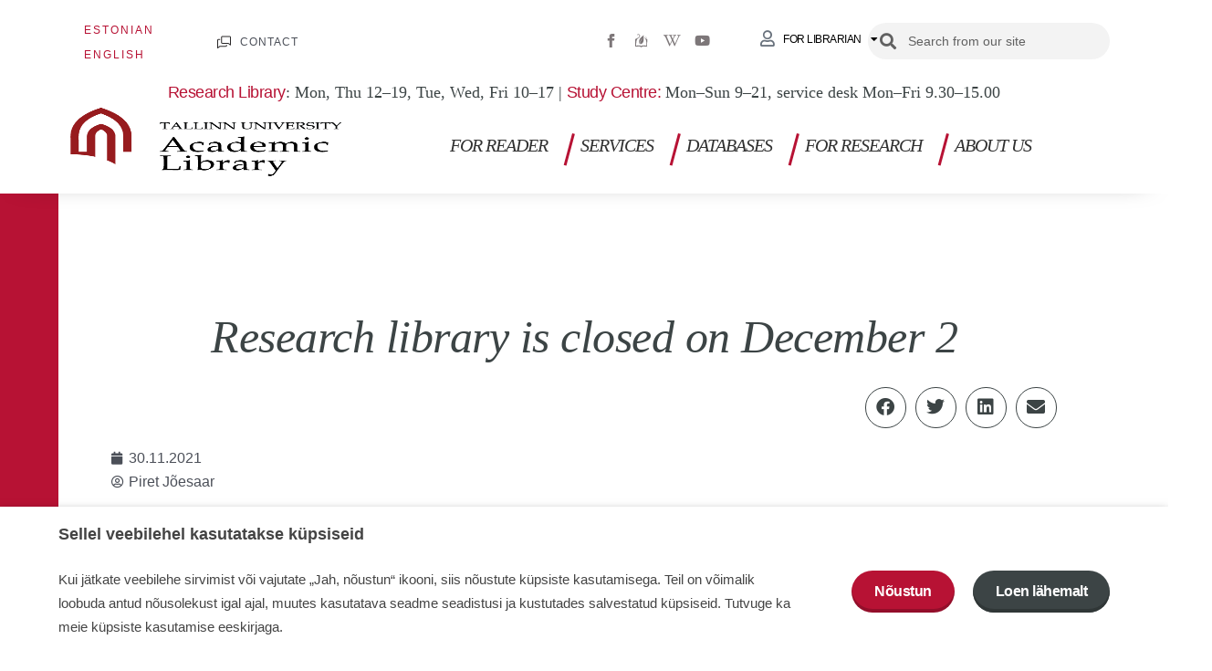

--- FILE ---
content_type: text/html; charset=UTF-8
request_url: https://www.tlulib.ee/en/news/research-library-is-closed-on-december-2/
body_size: 37802
content:
<!DOCTYPE html>
<html lang="en-US">
<head>
<meta charset="UTF-8">
<meta name="viewport" content="width=device-width, initial-scale=1">
	<link rel="profile" href="https://gmpg.org/xfn/11"> 
	<script>
var theplus_ajax_url = "https://www.tlulib.ee/wp-admin/admin-ajax.php";
		var theplus_ajax_post_url = "https://www.tlulib.ee/wp-admin/admin-post.php";
		var theplus_nonce = "88bfadb9d6";
</script>
<meta name='robots' content='index, follow, max-image-preview:large, max-snippet:-1, max-video-preview:-1' />
	<style>img:is([sizes="auto" i], [sizes^="auto," i]) { contain-intrinsic-size: 3000px 1500px }</style>
	<link rel="alternate" hreflang="et" href="https://www.tlulib.ee/teade/teadusraamatukogu-212-suletud/" />
<link rel="alternate" hreflang="en" href="https://www.tlulib.ee/en/news/research-library-is-closed-on-december-2/" />
<link rel="alternate" hreflang="x-default" href="https://www.tlulib.ee/teade/teadusraamatukogu-212-suletud/" />

	<!-- This site is optimized with the Yoast SEO plugin v26.5 - https://yoast.com/wordpress/plugins/seo/ -->
	<title>Research library is closed on December 2 &#8212; Tallinna Ülikooli Akadeemiline Raamatukogu</title>
	<meta name="description" content="Research Library is closed on December 2 due to systematization works. Books can be ordered to and picked up from the Smart Locker." />
	<link rel="canonical" href="https://www.tlulib.ee/en/news/research-library-is-closed-on-december-2/" />
	<meta property="og:locale" content="en_US" />
	<meta property="og:type" content="article" />
	<meta property="og:title" content="Research library is closed on December 2 &#8212; Tallinna Ülikooli Akadeemiline Raamatukogu" />
	<meta property="og:description" content="Research Library is closed on December 2 due to systematization works. Books can be ordered to and picked up from the Smart Locker." />
	<meta property="og:url" content="https://www.tlulib.ee/en/news/research-library-is-closed-on-december-2/" />
	<meta property="og:site_name" content="Tallinna Ülikooli Akadeemiline Raamatukogu" />
	<meta property="article:publisher" content="https://www.facebook.com/TLYAR" />
	<meta property="article:published_time" content="2021-11-30T10:06:58+00:00" />
	<meta property="article:modified_time" content="2021-11-30T10:07:00+00:00" />
	<meta property="og:image" content="https://www.tlulib.ee/wp-content/uploads/2021/10/sisetoopaev-eng.png" />
	<meta property="og:image:width" content="800" />
	<meta property="og:image:height" content="799" />
	<meta property="og:image:type" content="image/png" />
	<meta name="author" content="Piret Jõesaar" />
	<meta name="twitter:card" content="summary_large_image" />
	<meta name="twitter:creator" content="@library" />
	<meta name="twitter:site" content="@library" />
	<meta name="twitter:label1" content="Written by" />
	<meta name="twitter:data1" content="Piret Jõesaar" />
	<script type="application/ld+json" class="yoast-schema-graph">{"@context":"https://schema.org","@graph":[{"@type":"Article","@id":"https://www.tlulib.ee/en/news/research-library-is-closed-on-december-2/#article","isPartOf":{"@id":"https://www.tlulib.ee/en/news/research-library-is-closed-on-december-2/"},"author":{"name":"Piret Jõesaar","@id":"https://www.tlulib.ee/#/schema/person/c9ea5321ec04b4883fd04396ec61795d"},"headline":"Research library is closed on December 2","datePublished":"2021-11-30T10:06:58+00:00","dateModified":"2021-11-30T10:07:00+00:00","mainEntityOfPage":{"@id":"https://www.tlulib.ee/en/news/research-library-is-closed-on-december-2/"},"wordCount":51,"publisher":{"@id":"https://www.tlulib.ee/#organization"},"image":{"@id":"https://www.tlulib.ee/en/news/research-library-is-closed-on-december-2/#primaryimage"},"thumbnailUrl":"https://www.tlulib.ee/wp-content/uploads/2021/10/sisetoopaev-eng.png","articleSection":["News"],"inLanguage":"en-US"},{"@type":"WebPage","@id":"https://www.tlulib.ee/en/news/research-library-is-closed-on-december-2/","url":"https://www.tlulib.ee/en/news/research-library-is-closed-on-december-2/","name":"Research library is closed on December 2 &#8212; Tallinna Ülikooli Akadeemiline Raamatukogu","isPartOf":{"@id":"https://www.tlulib.ee/#website"},"primaryImageOfPage":{"@id":"https://www.tlulib.ee/en/news/research-library-is-closed-on-december-2/#primaryimage"},"image":{"@id":"https://www.tlulib.ee/en/news/research-library-is-closed-on-december-2/#primaryimage"},"thumbnailUrl":"https://www.tlulib.ee/wp-content/uploads/2021/10/sisetoopaev-eng.png","datePublished":"2021-11-30T10:06:58+00:00","dateModified":"2021-11-30T10:07:00+00:00","description":"Research Library is closed on December 2 due to systematization works. Books can be ordered to and picked up from the Smart Locker.","breadcrumb":{"@id":"https://www.tlulib.ee/en/news/research-library-is-closed-on-december-2/#breadcrumb"},"inLanguage":"en-US","potentialAction":[{"@type":"ReadAction","target":["https://www.tlulib.ee/en/news/research-library-is-closed-on-december-2/"]}]},{"@type":"ImageObject","inLanguage":"en-US","@id":"https://www.tlulib.ee/en/news/research-library-is-closed-on-december-2/#primaryimage","url":"https://www.tlulib.ee/wp-content/uploads/2021/10/sisetoopaev-eng.png","contentUrl":"https://www.tlulib.ee/wp-content/uploads/2021/10/sisetoopaev-eng.png","width":800,"height":799},{"@type":"BreadcrumbList","@id":"https://www.tlulib.ee/en/news/research-library-is-closed-on-december-2/#breadcrumb","itemListElement":[{"@type":"ListItem","position":1,"name":"Home","item":"https://www.tlulib.ee/"},{"@type":"ListItem","position":2,"name":"News","item":"https://www.tlulib.ee/en/news/"},{"@type":"ListItem","position":3,"name":"Research library is closed on December 2"}]},{"@type":"WebSite","@id":"https://www.tlulib.ee/#website","url":"https://www.tlulib.ee/","name":"Tallinna Ülikooli Akadeemiline Raamatukogu","description":"Tallinna Ülikooli Akadeemiline Raamatukogu","publisher":{"@id":"https://www.tlulib.ee/#organization"},"potentialAction":[{"@type":"SearchAction","target":{"@type":"EntryPoint","urlTemplate":"https://www.tlulib.ee/?s={search_term_string}"},"query-input":{"@type":"PropertyValueSpecification","valueRequired":true,"valueName":"search_term_string"}}],"inLanguage":"en-US"},{"@type":"Organization","@id":"https://www.tlulib.ee/#organization","name":"Tallinna Ülikooli Akadeemiline raamatukogu","url":"https://www.tlulib.ee/","logo":{"@type":"ImageObject","inLanguage":"en-US","@id":"https://www.tlulib.ee/#/schema/logo/image/","url":"https://www.tlulib.ee/wp-content/uploads/2020/12/Raamatukogu-logo-EST.svg","contentUrl":"https://www.tlulib.ee/wp-content/uploads/2020/12/Raamatukogu-logo-EST.svg","width":1,"height":1,"caption":"Tallinna Ülikooli Akadeemiline raamatukogu"},"image":{"@id":"https://www.tlulib.ee/#/schema/logo/image/"},"sameAs":["https://www.facebook.com/TLYAR","https://x.com/library","https://www.youtube.com/channel/UCO0ocGxeAb7vnQcPHfJp62Q","https://et.wikipedia.org/wiki/Tallinna_Ülikooli_Akadeemiline_Raamatukogu"]},{"@type":"Person","@id":"https://www.tlulib.ee/#/schema/person/c9ea5321ec04b4883fd04396ec61795d","name":"Piret Jõesaar","image":{"@type":"ImageObject","inLanguage":"en-US","@id":"https://www.tlulib.ee/#/schema/person/image/","url":"https://secure.gravatar.com/avatar/8d3e159955bb88ee2a0fe4aeab14635c6859ef77adb6a59697e36b0ed990adaf?s=96&d=mm&r=g","contentUrl":"https://secure.gravatar.com/avatar/8d3e159955bb88ee2a0fe4aeab14635c6859ef77adb6a59697e36b0ed990adaf?s=96&d=mm&r=g","caption":"Piret Jõesaar"}}]}</script>
	<!-- / Yoast SEO plugin. -->


<link rel='dns-prefetch' href='//www.googletagmanager.com' />
<link rel='dns-prefetch' href='//fonts.googleapis.com' />
<link rel="alternate" type="application/rss+xml" title="Tallinna Ülikooli Akadeemiline Raamatukogu &raquo; Feed" href="https://www.tlulib.ee/en/feed/" />
<link rel="alternate" type="application/rss+xml" title="Tallinna Ülikooli Akadeemiline Raamatukogu &raquo; Comments Feed" href="https://www.tlulib.ee/en/comments/feed/" />
<link rel="alternate" type="application/rss+xml" title="Tallinna Ülikooli Akadeemiline Raamatukogu &raquo; Research library is closed on December 2 Comments Feed" href="https://www.tlulib.ee/en/news/research-library-is-closed-on-december-2/feed/" />
<script>
window._wpemojiSettings = {"baseUrl":"https:\/\/s.w.org\/images\/core\/emoji\/15.1.0\/72x72\/","ext":".png","svgUrl":"https:\/\/s.w.org\/images\/core\/emoji\/15.1.0\/svg\/","svgExt":".svg","source":{"concatemoji":"https:\/\/www.tlulib.ee\/wp-includes\/js\/wp-emoji-release.min.js?ver=6.8.1"}};
/*! This file is auto-generated */
!function(i,n){var o,s,e;function c(e){try{var t={supportTests:e,timestamp:(new Date).valueOf()};sessionStorage.setItem(o,JSON.stringify(t))}catch(e){}}function p(e,t,n){e.clearRect(0,0,e.canvas.width,e.canvas.height),e.fillText(t,0,0);var t=new Uint32Array(e.getImageData(0,0,e.canvas.width,e.canvas.height).data),r=(e.clearRect(0,0,e.canvas.width,e.canvas.height),e.fillText(n,0,0),new Uint32Array(e.getImageData(0,0,e.canvas.width,e.canvas.height).data));return t.every(function(e,t){return e===r[t]})}function u(e,t,n){switch(t){case"flag":return n(e,"\ud83c\udff3\ufe0f\u200d\u26a7\ufe0f","\ud83c\udff3\ufe0f\u200b\u26a7\ufe0f")?!1:!n(e,"\ud83c\uddfa\ud83c\uddf3","\ud83c\uddfa\u200b\ud83c\uddf3")&&!n(e,"\ud83c\udff4\udb40\udc67\udb40\udc62\udb40\udc65\udb40\udc6e\udb40\udc67\udb40\udc7f","\ud83c\udff4\u200b\udb40\udc67\u200b\udb40\udc62\u200b\udb40\udc65\u200b\udb40\udc6e\u200b\udb40\udc67\u200b\udb40\udc7f");case"emoji":return!n(e,"\ud83d\udc26\u200d\ud83d\udd25","\ud83d\udc26\u200b\ud83d\udd25")}return!1}function f(e,t,n){var r="undefined"!=typeof WorkerGlobalScope&&self instanceof WorkerGlobalScope?new OffscreenCanvas(300,150):i.createElement("canvas"),a=r.getContext("2d",{willReadFrequently:!0}),o=(a.textBaseline="top",a.font="600 32px Arial",{});return e.forEach(function(e){o[e]=t(a,e,n)}),o}function t(e){var t=i.createElement("script");t.src=e,t.defer=!0,i.head.appendChild(t)}"undefined"!=typeof Promise&&(o="wpEmojiSettingsSupports",s=["flag","emoji"],n.supports={everything:!0,everythingExceptFlag:!0},e=new Promise(function(e){i.addEventListener("DOMContentLoaded",e,{once:!0})}),new Promise(function(t){var n=function(){try{var e=JSON.parse(sessionStorage.getItem(o));if("object"==typeof e&&"number"==typeof e.timestamp&&(new Date).valueOf()<e.timestamp+604800&&"object"==typeof e.supportTests)return e.supportTests}catch(e){}return null}();if(!n){if("undefined"!=typeof Worker&&"undefined"!=typeof OffscreenCanvas&&"undefined"!=typeof URL&&URL.createObjectURL&&"undefined"!=typeof Blob)try{var e="postMessage("+f.toString()+"("+[JSON.stringify(s),u.toString(),p.toString()].join(",")+"));",r=new Blob([e],{type:"text/javascript"}),a=new Worker(URL.createObjectURL(r),{name:"wpTestEmojiSupports"});return void(a.onmessage=function(e){c(n=e.data),a.terminate(),t(n)})}catch(e){}c(n=f(s,u,p))}t(n)}).then(function(e){for(var t in e)n.supports[t]=e[t],n.supports.everything=n.supports.everything&&n.supports[t],"flag"!==t&&(n.supports.everythingExceptFlag=n.supports.everythingExceptFlag&&n.supports[t]);n.supports.everythingExceptFlag=n.supports.everythingExceptFlag&&!n.supports.flag,n.DOMReady=!1,n.readyCallback=function(){n.DOMReady=!0}}).then(function(){return e}).then(function(){var e;n.supports.everything||(n.readyCallback(),(e=n.source||{}).concatemoji?t(e.concatemoji):e.wpemoji&&e.twemoji&&(t(e.twemoji),t(e.wpemoji)))}))}((window,document),window._wpemojiSettings);
</script>
<link rel='stylesheet' id='astra-theme-css-css' href='https://www.tlulib.ee/wp-content/themes/astra/assets/css/minified/style.min.css?ver=4.8.7' media='all' />
<style id='astra-theme-css-inline-css'>
.ast-no-sidebar .entry-content .alignfull {margin-left: calc( -50vw + 50%);margin-right: calc( -50vw + 50%);max-width: 100vw;width: 100vw;}.ast-no-sidebar .entry-content .alignwide {margin-left: calc(-41vw + 50%);margin-right: calc(-41vw + 50%);max-width: unset;width: unset;}.ast-no-sidebar .entry-content .alignfull .alignfull,.ast-no-sidebar .entry-content .alignfull .alignwide,.ast-no-sidebar .entry-content .alignwide .alignfull,.ast-no-sidebar .entry-content .alignwide .alignwide,.ast-no-sidebar .entry-content .wp-block-column .alignfull,.ast-no-sidebar .entry-content .wp-block-column .alignwide{width: 100%;margin-left: auto;margin-right: auto;}.wp-block-gallery,.blocks-gallery-grid {margin: 0;}.wp-block-separator {max-width: 100px;}.wp-block-separator.is-style-wide,.wp-block-separator.is-style-dots {max-width: none;}.entry-content .has-2-columns .wp-block-column:first-child {padding-right: 10px;}.entry-content .has-2-columns .wp-block-column:last-child {padding-left: 10px;}@media (max-width: 782px) {.entry-content .wp-block-columns .wp-block-column {flex-basis: 100%;}.entry-content .has-2-columns .wp-block-column:first-child {padding-right: 0;}.entry-content .has-2-columns .wp-block-column:last-child {padding-left: 0;}}body .entry-content .wp-block-latest-posts {margin-left: 0;}body .entry-content .wp-block-latest-posts li {list-style: none;}.ast-no-sidebar .ast-container .entry-content .wp-block-latest-posts {margin-left: 0;}.ast-header-break-point .entry-content .alignwide {margin-left: auto;margin-right: auto;}.entry-content .blocks-gallery-item img {margin-bottom: auto;}.wp-block-pullquote {border-top: 4px solid #555d66;border-bottom: 4px solid #555d66;color: #40464d;}:root{--ast-post-nav-space:0;--ast-container-default-xlg-padding:6.67em;--ast-container-default-lg-padding:5.67em;--ast-container-default-slg-padding:4.34em;--ast-container-default-md-padding:3.34em;--ast-container-default-sm-padding:6.67em;--ast-container-default-xs-padding:2.4em;--ast-container-default-xxs-padding:1.4em;--ast-code-block-background:#EEEEEE;--ast-comment-inputs-background:#FAFAFA;--ast-normal-container-width:1200px;--ast-narrow-container-width:750px;--ast-blog-title-font-weight:normal;--ast-blog-meta-weight:inherit;}html{font-size:93.75%;}a,.page-title{color:var(--ast-global-color-0);}a:hover,a:focus{color:var(--ast-global-color-1);}body,button,input,select,textarea,.ast-button,.ast-custom-button{font-family:-apple-system,BlinkMacSystemFont,Segoe UI,Roboto,Oxygen-Sans,Ubuntu,Cantarell,Helvetica Neue,sans-serif;font-weight:inherit;font-size:15px;font-size:1rem;line-height:var(--ast-body-line-height,1.65em);}blockquote{color:var(--ast-global-color-3);}.site-title{font-size:35px;font-size:2.3333333333333rem;display:block;}.site-header .site-description{font-size:15px;font-size:1rem;display:none;}.entry-title{font-size:26px;font-size:1.7333333333333rem;}.archive .ast-article-post .ast-article-inner,.blog .ast-article-post .ast-article-inner,.archive .ast-article-post .ast-article-inner:hover,.blog .ast-article-post .ast-article-inner:hover{overflow:hidden;}h1,.entry-content h1{font-size:40px;font-size:2.6666666666667rem;line-height:1.4em;}h2,.entry-content h2{font-size:32px;font-size:2.1333333333333rem;line-height:1.3em;}h3,.entry-content h3{font-size:26px;font-size:1.7333333333333rem;line-height:1.3em;}h4,.entry-content h4{font-size:24px;font-size:1.6rem;line-height:1.2em;}h5,.entry-content h5{font-size:20px;font-size:1.3333333333333rem;line-height:1.2em;}h6,.entry-content h6{font-size:16px;font-size:1.0666666666667rem;line-height:1.25em;}::selection{background-color:var(--ast-global-color-0);color:#ffffff;}body,h1,.entry-title a,.entry-content h1,h2,.entry-content h2,h3,.entry-content h3,h4,.entry-content h4,h5,.entry-content h5,h6,.entry-content h6{color:var(--ast-global-color-3);}.tagcloud a:hover,.tagcloud a:focus,.tagcloud a.current-item{color:#ffffff;border-color:var(--ast-global-color-0);background-color:var(--ast-global-color-0);}input:focus,input[type="text"]:focus,input[type="email"]:focus,input[type="url"]:focus,input[type="password"]:focus,input[type="reset"]:focus,input[type="search"]:focus,textarea:focus{border-color:var(--ast-global-color-0);}input[type="radio"]:checked,input[type=reset],input[type="checkbox"]:checked,input[type="checkbox"]:hover:checked,input[type="checkbox"]:focus:checked,input[type=range]::-webkit-slider-thumb{border-color:var(--ast-global-color-0);background-color:var(--ast-global-color-0);box-shadow:none;}.site-footer a:hover + .post-count,.site-footer a:focus + .post-count{background:var(--ast-global-color-0);border-color:var(--ast-global-color-0);}.single .nav-links .nav-previous,.single .nav-links .nav-next{color:var(--ast-global-color-0);}.entry-meta,.entry-meta *{line-height:1.45;color:var(--ast-global-color-0);}.entry-meta a:not(.ast-button):hover,.entry-meta a:not(.ast-button):hover *,.entry-meta a:not(.ast-button):focus,.entry-meta a:not(.ast-button):focus *,.page-links > .page-link,.page-links .page-link:hover,.post-navigation a:hover{color:var(--ast-global-color-1);}#cat option,.secondary .calendar_wrap thead a,.secondary .calendar_wrap thead a:visited{color:var(--ast-global-color-0);}.secondary .calendar_wrap #today,.ast-progress-val span{background:var(--ast-global-color-0);}.secondary a:hover + .post-count,.secondary a:focus + .post-count{background:var(--ast-global-color-0);border-color:var(--ast-global-color-0);}.calendar_wrap #today > a{color:#ffffff;}.page-links .page-link,.single .post-navigation a{color:var(--ast-global-color-0);}.ast-search-menu-icon .search-form button.search-submit{padding:0 4px;}.ast-search-menu-icon form.search-form{padding-right:0;}.ast-header-search .ast-search-menu-icon.ast-dropdown-active .search-form,.ast-header-search .ast-search-menu-icon.ast-dropdown-active .search-field:focus{transition:all 0.2s;}.search-form input.search-field:focus{outline:none;}.widget-title,.widget .wp-block-heading{font-size:21px;font-size:1.4rem;color:var(--ast-global-color-3);}.ast-search-menu-icon.slide-search a:focus-visible:focus-visible,.astra-search-icon:focus-visible,#close:focus-visible,a:focus-visible,.ast-menu-toggle:focus-visible,.site .skip-link:focus-visible,.wp-block-loginout input:focus-visible,.wp-block-search.wp-block-search__button-inside .wp-block-search__inside-wrapper,.ast-header-navigation-arrow:focus-visible,.woocommerce .wc-proceed-to-checkout > .checkout-button:focus-visible,.woocommerce .woocommerce-MyAccount-navigation ul li a:focus-visible,.ast-orders-table__row .ast-orders-table__cell:focus-visible,.woocommerce .woocommerce-order-details .order-again > .button:focus-visible,.woocommerce .woocommerce-message a.button.wc-forward:focus-visible,.woocommerce #minus_qty:focus-visible,.woocommerce #plus_qty:focus-visible,a#ast-apply-coupon:focus-visible,.woocommerce .woocommerce-info a:focus-visible,.woocommerce .astra-shop-summary-wrap a:focus-visible,.woocommerce a.wc-forward:focus-visible,#ast-apply-coupon:focus-visible,.woocommerce-js .woocommerce-mini-cart-item a.remove:focus-visible,#close:focus-visible,.button.search-submit:focus-visible,#search_submit:focus,.normal-search:focus-visible,.ast-header-account-wrap:focus-visible,.woocommerce .ast-on-card-button.ast-quick-view-trigger:focus{outline-style:dotted;outline-color:inherit;outline-width:thin;}input:focus,input[type="text"]:focus,input[type="email"]:focus,input[type="url"]:focus,input[type="password"]:focus,input[type="reset"]:focus,input[type="search"]:focus,input[type="number"]:focus,textarea:focus,.wp-block-search__input:focus,[data-section="section-header-mobile-trigger"] .ast-button-wrap .ast-mobile-menu-trigger-minimal:focus,.ast-mobile-popup-drawer.active .menu-toggle-close:focus,.woocommerce-ordering select.orderby:focus,#ast-scroll-top:focus,#coupon_code:focus,.woocommerce-page #comment:focus,.woocommerce #reviews #respond input#submit:focus,.woocommerce a.add_to_cart_button:focus,.woocommerce .button.single_add_to_cart_button:focus,.woocommerce .woocommerce-cart-form button:focus,.woocommerce .woocommerce-cart-form__cart-item .quantity .qty:focus,.woocommerce .woocommerce-billing-fields .woocommerce-billing-fields__field-wrapper .woocommerce-input-wrapper > .input-text:focus,.woocommerce #order_comments:focus,.woocommerce #place_order:focus,.woocommerce .woocommerce-address-fields .woocommerce-address-fields__field-wrapper .woocommerce-input-wrapper > .input-text:focus,.woocommerce .woocommerce-MyAccount-content form button:focus,.woocommerce .woocommerce-MyAccount-content .woocommerce-EditAccountForm .woocommerce-form-row .woocommerce-Input.input-text:focus,.woocommerce .ast-woocommerce-container .woocommerce-pagination ul.page-numbers li a:focus,body #content .woocommerce form .form-row .select2-container--default .select2-selection--single:focus,#ast-coupon-code:focus,.woocommerce.woocommerce-js .quantity input[type=number]:focus,.woocommerce-js .woocommerce-mini-cart-item .quantity input[type=number]:focus,.woocommerce p#ast-coupon-trigger:focus{border-style:dotted;border-color:inherit;border-width:thin;}input{outline:none;}.main-header-menu .menu-link,.ast-header-custom-item a{color:var(--ast-global-color-3);}.main-header-menu .menu-item:hover > .menu-link,.main-header-menu .menu-item:hover > .ast-menu-toggle,.main-header-menu .ast-masthead-custom-menu-items a:hover,.main-header-menu .menu-item.focus > .menu-link,.main-header-menu .menu-item.focus > .ast-menu-toggle,.main-header-menu .current-menu-item > .menu-link,.main-header-menu .current-menu-ancestor > .menu-link,.main-header-menu .current-menu-item > .ast-menu-toggle,.main-header-menu .current-menu-ancestor > .ast-menu-toggle{color:var(--ast-global-color-0);}.header-main-layout-3 .ast-main-header-bar-alignment{margin-right:auto;}.header-main-layout-2 .site-header-section-left .ast-site-identity{text-align:left;}.ast-logo-title-inline .site-logo-img{padding-right:1em;}.site-logo-img img{ transition:all 0.2s linear;}body .ast-oembed-container *{position:absolute;top:0;width:100%;height:100%;left:0;}body .wp-block-embed-pocket-casts .ast-oembed-container *{position:unset;}.ast-header-break-point .ast-mobile-menu-buttons-minimal.menu-toggle{background:transparent;color:var(--ast-global-color-0);}.ast-header-break-point .ast-mobile-menu-buttons-outline.menu-toggle{background:transparent;border:1px solid var(--ast-global-color-0);color:var(--ast-global-color-0);}.ast-header-break-point .ast-mobile-menu-buttons-fill.menu-toggle{background:var(--ast-global-color-0);}.ast-single-post-featured-section + article {margin-top: 2em;}.site-content .ast-single-post-featured-section img {width: 100%;overflow: hidden;object-fit: cover;}.site > .ast-single-related-posts-container {margin-top: 0;}@media (min-width: 922px) {.ast-desktop .ast-container--narrow {max-width: var(--ast-narrow-container-width);margin: 0 auto;}}.ast-page-builder-template .hentry {margin: 0;}.ast-page-builder-template .site-content > .ast-container {max-width: 100%;padding: 0;}.ast-page-builder-template .site .site-content #primary {padding: 0;margin: 0;}.ast-page-builder-template .no-results {text-align: center;margin: 4em auto;}.ast-page-builder-template .ast-pagination {padding: 2em;}.ast-page-builder-template .entry-header.ast-no-title.ast-no-thumbnail {margin-top: 0;}.ast-page-builder-template .entry-header.ast-header-without-markup {margin-top: 0;margin-bottom: 0;}.ast-page-builder-template .entry-header.ast-no-title.ast-no-meta {margin-bottom: 0;}.ast-page-builder-template.single .post-navigation {padding-bottom: 2em;}.ast-page-builder-template.single-post .site-content > .ast-container {max-width: 100%;}.ast-page-builder-template .entry-header {margin-top: 4em;margin-left: auto;margin-right: auto;padding-left: 20px;padding-right: 20px;}.single.ast-page-builder-template .entry-header {padding-left: 20px;padding-right: 20px;}.ast-page-builder-template .ast-archive-description {margin: 4em auto 0;padding-left: 20px;padding-right: 20px;}.ast-page-builder-template.ast-no-sidebar .entry-content .alignwide {margin-left: 0;margin-right: 0;}.footer-adv .footer-adv-overlay{border-top-style:solid;border-top-color:#7a7a7a;}@media( max-width: 420px ) {.single .nav-links .nav-previous,.single .nav-links .nav-next {width: 100%;text-align: center;}}.wp-block-buttons.aligncenter{justify-content:center;}@media (max-width:921px){.ast-theme-transparent-header #primary,.ast-theme-transparent-header #secondary{padding:0;}}@media (max-width:921px){.ast-plain-container.ast-no-sidebar #primary{padding:0;}}.ast-plain-container.ast-no-sidebar #primary{margin-top:0;margin-bottom:0;}@media (min-width:1200px){.wp-block-group .has-background{padding:20px;}}@media (min-width:1200px){.ast-no-sidebar.ast-separate-container .entry-content .wp-block-group.alignwide,.ast-no-sidebar.ast-separate-container .entry-content .wp-block-cover.alignwide{margin-left:-20px;margin-right:-20px;padding-left:20px;padding-right:20px;}.ast-no-sidebar.ast-separate-container .entry-content .wp-block-cover.alignfull,.ast-no-sidebar.ast-separate-container .entry-content .wp-block-group.alignfull{margin-left:-6.67em;margin-right:-6.67em;padding-left:6.67em;padding-right:6.67em;}}@media (min-width:1200px){.wp-block-cover-image.alignwide .wp-block-cover__inner-container,.wp-block-cover.alignwide .wp-block-cover__inner-container,.wp-block-cover-image.alignfull .wp-block-cover__inner-container,.wp-block-cover.alignfull .wp-block-cover__inner-container{width:100%;}}.wp-block-columns{margin-bottom:unset;}.wp-block-image.size-full{margin:2rem 0;}.wp-block-separator.has-background{padding:0;}.wp-block-gallery{margin-bottom:1.6em;}.wp-block-group{padding-top:4em;padding-bottom:4em;}.wp-block-group__inner-container .wp-block-columns:last-child,.wp-block-group__inner-container :last-child,.wp-block-table table{margin-bottom:0;}.blocks-gallery-grid{width:100%;}.wp-block-navigation-link__content{padding:5px 0;}.wp-block-group .wp-block-group .has-text-align-center,.wp-block-group .wp-block-column .has-text-align-center{max-width:100%;}.has-text-align-center{margin:0 auto;}@media (min-width:1200px){.wp-block-cover__inner-container,.alignwide .wp-block-group__inner-container,.alignfull .wp-block-group__inner-container{max-width:1200px;margin:0 auto;}.wp-block-group.alignnone,.wp-block-group.aligncenter,.wp-block-group.alignleft,.wp-block-group.alignright,.wp-block-group.alignwide,.wp-block-columns.alignwide{margin:2rem 0 1rem 0;}}@media (max-width:1200px){.wp-block-group{padding:3em;}.wp-block-group .wp-block-group{padding:1.5em;}.wp-block-columns,.wp-block-column{margin:1rem 0;}}@media (min-width:921px){.wp-block-columns .wp-block-group{padding:2em;}}@media (max-width:544px){.wp-block-cover-image .wp-block-cover__inner-container,.wp-block-cover .wp-block-cover__inner-container{width:unset;}.wp-block-cover,.wp-block-cover-image{padding:2em 0;}.wp-block-group,.wp-block-cover{padding:2em;}.wp-block-media-text__media img,.wp-block-media-text__media video{width:unset;max-width:100%;}.wp-block-media-text.has-background .wp-block-media-text__content{padding:1em;}}.wp-block-image.aligncenter{margin-left:auto;margin-right:auto;}.wp-block-table.aligncenter{margin-left:auto;margin-right:auto;}@media (min-width:544px){.entry-content .wp-block-media-text.has-media-on-the-right .wp-block-media-text__content{padding:0 8% 0 0;}.entry-content .wp-block-media-text .wp-block-media-text__content{padding:0 0 0 8%;}.ast-plain-container .site-content .entry-content .has-custom-content-position.is-position-bottom-left > *,.ast-plain-container .site-content .entry-content .has-custom-content-position.is-position-bottom-right > *,.ast-plain-container .site-content .entry-content .has-custom-content-position.is-position-top-left > *,.ast-plain-container .site-content .entry-content .has-custom-content-position.is-position-top-right > *,.ast-plain-container .site-content .entry-content .has-custom-content-position.is-position-center-right > *,.ast-plain-container .site-content .entry-content .has-custom-content-position.is-position-center-left > *{margin:0;}}@media (max-width:544px){.entry-content .wp-block-media-text .wp-block-media-text__content{padding:8% 0;}.wp-block-media-text .wp-block-media-text__media img{width:auto;max-width:100%;}}.wp-block-buttons .wp-block-button.is-style-outline .wp-block-button__link.wp-element-button,.ast-outline-button,.wp-block-uagb-buttons-child .uagb-buttons-repeater.ast-outline-button{border-top-width:2px;border-right-width:2px;border-bottom-width:2px;border-left-width:2px;font-family:inherit;font-weight:inherit;line-height:1em;}.wp-block-button .wp-block-button__link.wp-element-button.is-style-outline:not(.has-background),.wp-block-button.is-style-outline>.wp-block-button__link.wp-element-button:not(.has-background),.ast-outline-button{background-color:transparent;}.entry-content[data-ast-blocks-layout] > figure{margin-bottom:1em;}@media (max-width:921px){.ast-separate-container #primary,.ast-separate-container #secondary{padding:1.5em 0;}#primary,#secondary{padding:1.5em 0;margin:0;}.ast-left-sidebar #content > .ast-container{display:flex;flex-direction:column-reverse;width:100%;}.ast-separate-container .ast-article-post,.ast-separate-container .ast-article-single{padding:1.5em 2.14em;}.ast-author-box img.avatar{margin:20px 0 0 0;}}@media (min-width:922px){.ast-separate-container.ast-right-sidebar #primary,.ast-separate-container.ast-left-sidebar #primary{border:0;}.search-no-results.ast-separate-container #primary{margin-bottom:4em;}}.elementor-button-wrapper .elementor-button{border-style:solid;text-decoration:none;border-top-width:0;border-right-width:0;border-left-width:0;border-bottom-width:0;}body .elementor-button.elementor-size-sm,body .elementor-button.elementor-size-xs,body .elementor-button.elementor-size-md,body .elementor-button.elementor-size-lg,body .elementor-button.elementor-size-xl,body .elementor-button{padding-top:10px;padding-right:40px;padding-bottom:10px;padding-left:40px;}.elementor-button-wrapper .elementor-button{border-color:var(--ast-global-color-0);background-color:var(--ast-global-color-0);}.elementor-button-wrapper .elementor-button:hover,.elementor-button-wrapper .elementor-button:focus{color:#ffffff;background-color:var(--ast-global-color-1);border-color:var(--ast-global-color-1);}.wp-block-button .wp-block-button__link ,.elementor-button-wrapper .elementor-button{color:#ffffff;}.elementor-button-wrapper .elementor-button{line-height:1em;}.wp-block-button .wp-block-button__link:hover,.wp-block-button .wp-block-button__link:focus{color:#ffffff;background-color:var(--ast-global-color-1);border-color:var(--ast-global-color-1);}.elementor-widget-heading h1.elementor-heading-title{line-height:1.4em;}.elementor-widget-heading h2.elementor-heading-title{line-height:1.3em;}.elementor-widget-heading h3.elementor-heading-title{line-height:1.3em;}.elementor-widget-heading h4.elementor-heading-title{line-height:1.2em;}.elementor-widget-heading h5.elementor-heading-title{line-height:1.2em;}.elementor-widget-heading h6.elementor-heading-title{line-height:1.25em;}.wp-block-button .wp-block-button__link{border-top-width:0;border-right-width:0;border-left-width:0;border-bottom-width:0;border-color:var(--ast-global-color-0);background-color:var(--ast-global-color-0);color:#ffffff;font-family:inherit;font-weight:inherit;line-height:1em;padding-top:10px;padding-right:40px;padding-bottom:10px;padding-left:40px;}.menu-toggle,button,.ast-button,.ast-custom-button,.button,input#submit,input[type="button"],input[type="submit"],input[type="reset"]{border-style:solid;border-top-width:0;border-right-width:0;border-left-width:0;border-bottom-width:0;color:#ffffff;border-color:var(--ast-global-color-0);background-color:var(--ast-global-color-0);padding-top:10px;padding-right:40px;padding-bottom:10px;padding-left:40px;font-family:inherit;font-weight:inherit;line-height:1em;}button:focus,.menu-toggle:hover,button:hover,.ast-button:hover,.ast-custom-button:hover .button:hover,.ast-custom-button:hover ,input[type=reset]:hover,input[type=reset]:focus,input#submit:hover,input#submit:focus,input[type="button"]:hover,input[type="button"]:focus,input[type="submit"]:hover,input[type="submit"]:focus{color:#ffffff;background-color:var(--ast-global-color-1);border-color:var(--ast-global-color-1);}@media (max-width:921px){.ast-mobile-header-stack .main-header-bar .ast-search-menu-icon{display:inline-block;}.ast-header-break-point.ast-header-custom-item-outside .ast-mobile-header-stack .main-header-bar .ast-search-icon{margin:0;}.ast-comment-avatar-wrap img{max-width:2.5em;}.ast-comment-meta{padding:0 1.8888em 1.3333em;}.ast-separate-container .ast-comment-list li.depth-1{padding:1.5em 2.14em;}.ast-separate-container .comment-respond{padding:2em 2.14em;}}@media (min-width:544px){.ast-container{max-width:100%;}}@media (max-width:544px){.ast-separate-container .ast-article-post,.ast-separate-container .ast-article-single,.ast-separate-container .comments-title,.ast-separate-container .ast-archive-description{padding:1.5em 1em;}.ast-separate-container #content .ast-container{padding-left:0.54em;padding-right:0.54em;}.ast-separate-container .ast-comment-list .bypostauthor{padding:.5em;}.ast-search-menu-icon.ast-dropdown-active .search-field{width:170px;}.site-branding img,.site-header .site-logo-img .custom-logo-link img{max-width:100%;}} #ast-mobile-header .ast-site-header-cart-li a{pointer-events:none;}.ast-no-sidebar.ast-separate-container .entry-content .alignfull {margin-left: -6.67em;margin-right: -6.67em;width: auto;}@media (max-width: 1200px) {.ast-no-sidebar.ast-separate-container .entry-content .alignfull {margin-left: -2.4em;margin-right: -2.4em;}}@media (max-width: 768px) {.ast-no-sidebar.ast-separate-container .entry-content .alignfull {margin-left: -2.14em;margin-right: -2.14em;}}@media (max-width: 544px) {.ast-no-sidebar.ast-separate-container .entry-content .alignfull {margin-left: -1em;margin-right: -1em;}}.ast-no-sidebar.ast-separate-container .entry-content .alignwide {margin-left: -20px;margin-right: -20px;}.ast-no-sidebar.ast-separate-container .entry-content .wp-block-column .alignfull,.ast-no-sidebar.ast-separate-container .entry-content .wp-block-column .alignwide {margin-left: auto;margin-right: auto;width: 100%;}@media (max-width:921px){.site-title{display:block;}.site-header .site-description{display:none;}h1,.entry-content h1{font-size:30px;}h2,.entry-content h2{font-size:25px;}h3,.entry-content h3{font-size:20px;}}@media (max-width:544px){.site-title{display:block;}.site-header .site-description{display:none;}h1,.entry-content h1{font-size:30px;}h2,.entry-content h2{font-size:25px;}h3,.entry-content h3{font-size:20px;}}@media (max-width:921px){html{font-size:85.5%;}}@media (max-width:544px){html{font-size:85.5%;}}@media (min-width:922px){.ast-container{max-width:1240px;}}@font-face {font-family: "Astra";src: url(https://www.tlulib.ee/wp-content/themes/astra/assets/fonts/astra.woff) format("woff"),url(https://www.tlulib.ee/wp-content/themes/astra/assets/fonts/astra.ttf) format("truetype"),url(https://www.tlulib.ee/wp-content/themes/astra/assets/fonts/astra.svg#astra) format("svg");font-weight: normal;font-style: normal;font-display: fallback;}@media (max-width:921px) {.main-header-bar .main-header-bar-navigation{display:none;}}.ast-desktop .main-header-menu.submenu-with-border .sub-menu,.ast-desktop .main-header-menu.submenu-with-border .astra-full-megamenu-wrapper{border-color:var(--ast-global-color-0);}.ast-desktop .main-header-menu.submenu-with-border .sub-menu{border-top-width:2px;border-style:solid;}.ast-desktop .main-header-menu.submenu-with-border .sub-menu .sub-menu{top:-2px;}.ast-desktop .main-header-menu.submenu-with-border .sub-menu .menu-link,.ast-desktop .main-header-menu.submenu-with-border .children .menu-link{border-bottom-width:0px;border-style:solid;border-color:#eaeaea;}@media (min-width:922px){.main-header-menu .sub-menu .menu-item.ast-left-align-sub-menu:hover > .sub-menu,.main-header-menu .sub-menu .menu-item.ast-left-align-sub-menu.focus > .sub-menu{margin-left:-0px;}}.ast-small-footer{border-top-style:solid;border-top-width:1px;border-top-color:#7a7a7a;}.ast-small-footer-wrap{text-align:center;}.site .comments-area{padding-bottom:3em;}.ast-header-break-point.ast-header-custom-item-inside .main-header-bar .main-header-bar-navigation .ast-search-icon {display: none;}.ast-header-break-point.ast-header-custom-item-inside .main-header-bar .ast-search-menu-icon .search-form {padding: 0;display: block;overflow: hidden;}.ast-header-break-point .ast-header-custom-item .widget:last-child {margin-bottom: 1em;}.ast-header-custom-item .widget {margin: 0.5em;display: inline-block;vertical-align: middle;}.ast-header-custom-item .widget p {margin-bottom: 0;}.ast-header-custom-item .widget li {width: auto;}.ast-header-custom-item-inside .button-custom-menu-item .menu-link {display: none;}.ast-header-custom-item-inside.ast-header-break-point .button-custom-menu-item .ast-custom-button-link {display: none;}.ast-header-custom-item-inside.ast-header-break-point .button-custom-menu-item .menu-link {display: block;}.ast-header-break-point.ast-header-custom-item-outside .main-header-bar .ast-search-icon {margin-right: 1em;}.ast-header-break-point.ast-header-custom-item-inside .main-header-bar .ast-search-menu-icon .search-field,.ast-header-break-point.ast-header-custom-item-inside .main-header-bar .ast-search-menu-icon.ast-inline-search .search-field {width: 100%;padding-right: 5.5em;}.ast-header-break-point.ast-header-custom-item-inside .main-header-bar .ast-search-menu-icon .search-submit {display: block;position: absolute;height: 100%;top: 0;right: 0;padding: 0 1em;border-radius: 0;}.ast-header-break-point .ast-header-custom-item .ast-masthead-custom-menu-items {padding-left: 20px;padding-right: 20px;margin-bottom: 1em;margin-top: 1em;}.ast-header-custom-item-inside.ast-header-break-point .button-custom-menu-item {padding-left: 0;padding-right: 0;margin-top: 0;margin-bottom: 0;}.astra-icon-down_arrow::after {content: "\e900";font-family: Astra;}.astra-icon-close::after {content: "\e5cd";font-family: Astra;}.astra-icon-drag_handle::after {content: "\e25d";font-family: Astra;}.astra-icon-format_align_justify::after {content: "\e235";font-family: Astra;}.astra-icon-menu::after {content: "\e5d2";font-family: Astra;}.astra-icon-reorder::after {content: "\e8fe";font-family: Astra;}.astra-icon-search::after {content: "\e8b6";font-family: Astra;}.astra-icon-zoom_in::after {content: "\e56b";font-family: Astra;}.astra-icon-check-circle::after {content: "\e901";font-family: Astra;}.astra-icon-shopping-cart::after {content: "\f07a";font-family: Astra;}.astra-icon-shopping-bag::after {content: "\f290";font-family: Astra;}.astra-icon-shopping-basket::after {content: "\f291";font-family: Astra;}.astra-icon-circle-o::after {content: "\e903";font-family: Astra;}.astra-icon-certificate::after {content: "\e902";font-family: Astra;}blockquote {padding: 1.2em;}:root .has-ast-global-color-0-color{color:var(--ast-global-color-0);}:root .has-ast-global-color-0-background-color{background-color:var(--ast-global-color-0);}:root .wp-block-button .has-ast-global-color-0-color{color:var(--ast-global-color-0);}:root .wp-block-button .has-ast-global-color-0-background-color{background-color:var(--ast-global-color-0);}:root .has-ast-global-color-1-color{color:var(--ast-global-color-1);}:root .has-ast-global-color-1-background-color{background-color:var(--ast-global-color-1);}:root .wp-block-button .has-ast-global-color-1-color{color:var(--ast-global-color-1);}:root .wp-block-button .has-ast-global-color-1-background-color{background-color:var(--ast-global-color-1);}:root .has-ast-global-color-2-color{color:var(--ast-global-color-2);}:root .has-ast-global-color-2-background-color{background-color:var(--ast-global-color-2);}:root .wp-block-button .has-ast-global-color-2-color{color:var(--ast-global-color-2);}:root .wp-block-button .has-ast-global-color-2-background-color{background-color:var(--ast-global-color-2);}:root .has-ast-global-color-3-color{color:var(--ast-global-color-3);}:root .has-ast-global-color-3-background-color{background-color:var(--ast-global-color-3);}:root .wp-block-button .has-ast-global-color-3-color{color:var(--ast-global-color-3);}:root .wp-block-button .has-ast-global-color-3-background-color{background-color:var(--ast-global-color-3);}:root .has-ast-global-color-4-color{color:var(--ast-global-color-4);}:root .has-ast-global-color-4-background-color{background-color:var(--ast-global-color-4);}:root .wp-block-button .has-ast-global-color-4-color{color:var(--ast-global-color-4);}:root .wp-block-button .has-ast-global-color-4-background-color{background-color:var(--ast-global-color-4);}:root .has-ast-global-color-5-color{color:var(--ast-global-color-5);}:root .has-ast-global-color-5-background-color{background-color:var(--ast-global-color-5);}:root .wp-block-button .has-ast-global-color-5-color{color:var(--ast-global-color-5);}:root .wp-block-button .has-ast-global-color-5-background-color{background-color:var(--ast-global-color-5);}:root .has-ast-global-color-6-color{color:var(--ast-global-color-6);}:root .has-ast-global-color-6-background-color{background-color:var(--ast-global-color-6);}:root .wp-block-button .has-ast-global-color-6-color{color:var(--ast-global-color-6);}:root .wp-block-button .has-ast-global-color-6-background-color{background-color:var(--ast-global-color-6);}:root .has-ast-global-color-7-color{color:var(--ast-global-color-7);}:root .has-ast-global-color-7-background-color{background-color:var(--ast-global-color-7);}:root .wp-block-button .has-ast-global-color-7-color{color:var(--ast-global-color-7);}:root .wp-block-button .has-ast-global-color-7-background-color{background-color:var(--ast-global-color-7);}:root .has-ast-global-color-8-color{color:var(--ast-global-color-8);}:root .has-ast-global-color-8-background-color{background-color:var(--ast-global-color-8);}:root .wp-block-button .has-ast-global-color-8-color{color:var(--ast-global-color-8);}:root .wp-block-button .has-ast-global-color-8-background-color{background-color:var(--ast-global-color-8);}:root{--ast-global-color-0:#0170B9;--ast-global-color-1:#3a3a3a;--ast-global-color-2:#3a3a3a;--ast-global-color-3:#4B4F58;--ast-global-color-4:#F5F5F5;--ast-global-color-5:#FFFFFF;--ast-global-color-6:#E5E5E5;--ast-global-color-7:#424242;--ast-global-color-8:#000000;}:root {--ast-border-color : #dddddd;}.ast-single-entry-banner {-js-display: flex;display: flex;flex-direction: column;justify-content: center;text-align: center;position: relative;background: #eeeeee;}.ast-single-entry-banner[data-banner-layout="layout-1"] {max-width: 1200px;background: inherit;padding: 20px 0;}.ast-single-entry-banner[data-banner-width-type="custom"] {margin: 0 auto;width: 100%;}.ast-single-entry-banner + .site-content .entry-header {margin-bottom: 0;}.site .ast-author-avatar {--ast-author-avatar-size: ;}a.ast-underline-text {text-decoration: underline;}.ast-container > .ast-terms-link {position: relative;display: block;}a.ast-button.ast-badge-tax {padding: 4px 8px;border-radius: 3px;font-size: inherit;}header.entry-header > *:not(:last-child){margin-bottom:10px;}.ast-archive-entry-banner {-js-display: flex;display: flex;flex-direction: column;justify-content: center;text-align: center;position: relative;background: #eeeeee;}.ast-archive-entry-banner[data-banner-width-type="custom"] {margin: 0 auto;width: 100%;}.ast-archive-entry-banner[data-banner-layout="layout-1"] {background: inherit;padding: 20px 0;text-align: left;}body.archive .ast-archive-description{max-width:1200px;width:100%;text-align:left;padding-top:3em;padding-right:3em;padding-bottom:3em;padding-left:3em;}body.archive .ast-archive-description .ast-archive-title,body.archive .ast-archive-description .ast-archive-title *{font-size:40px;font-size:2.6666666666667rem;}body.archive .ast-archive-description > *:not(:last-child){margin-bottom:10px;}@media (max-width:921px){body.archive .ast-archive-description{text-align:left;}}@media (max-width:544px){body.archive .ast-archive-description{text-align:left;}}.ast-breadcrumbs .trail-browse,.ast-breadcrumbs .trail-items,.ast-breadcrumbs .trail-items li{display:inline-block;margin:0;padding:0;border:none;background:inherit;text-indent:0;text-decoration:none;}.ast-breadcrumbs .trail-browse{font-size:inherit;font-style:inherit;font-weight:inherit;color:inherit;}.ast-breadcrumbs .trail-items{list-style:none;}.trail-items li::after{padding:0 0.3em;content:"\00bb";}.trail-items li:last-of-type::after{display:none;}h1,.entry-content h1,h2,.entry-content h2,h3,.entry-content h3,h4,.entry-content h4,h5,.entry-content h5,h6,.entry-content h6{color:var(--ast-global-color-2);}.elementor-posts-container [CLASS*="ast-width-"]{width:100%;}.elementor-template-full-width .ast-container{display:block;}.elementor-screen-only,.screen-reader-text,.screen-reader-text span,.ui-helper-hidden-accessible{top:0 !important;}@media (max-width:544px){.elementor-element .elementor-wc-products .woocommerce[class*="columns-"] ul.products li.product{width:auto;margin:0;}.elementor-element .woocommerce .woocommerce-result-count{float:none;}}.ast-header-break-point .main-header-bar{border-bottom-width:1px;}@media (min-width:922px){.main-header-bar{border-bottom-width:1px;}}.main-header-menu .menu-item, #astra-footer-menu .menu-item, .main-header-bar .ast-masthead-custom-menu-items{-js-display:flex;display:flex;-webkit-box-pack:center;-webkit-justify-content:center;-moz-box-pack:center;-ms-flex-pack:center;justify-content:center;-webkit-box-orient:vertical;-webkit-box-direction:normal;-webkit-flex-direction:column;-moz-box-orient:vertical;-moz-box-direction:normal;-ms-flex-direction:column;flex-direction:column;}.main-header-menu > .menu-item > .menu-link, #astra-footer-menu > .menu-item > .menu-link{height:100%;-webkit-box-align:center;-webkit-align-items:center;-moz-box-align:center;-ms-flex-align:center;align-items:center;-js-display:flex;display:flex;}.ast-primary-menu-disabled .main-header-bar .ast-masthead-custom-menu-items{flex:unset;}.main-header-menu .sub-menu .menu-item.menu-item-has-children > .menu-link:after{position:absolute;right:1em;top:50%;transform:translate(0,-50%) rotate(270deg);}.ast-header-break-point .main-header-bar .main-header-bar-navigation .page_item_has_children > .ast-menu-toggle::before, .ast-header-break-point .main-header-bar .main-header-bar-navigation .menu-item-has-children > .ast-menu-toggle::before, .ast-mobile-popup-drawer .main-header-bar-navigation .menu-item-has-children>.ast-menu-toggle::before, .ast-header-break-point .ast-mobile-header-wrap .main-header-bar-navigation .menu-item-has-children > .ast-menu-toggle::before{font-weight:bold;content:"\e900";font-family:Astra;text-decoration:inherit;display:inline-block;}.ast-header-break-point .main-navigation ul.sub-menu .menu-item .menu-link:before{content:"\e900";font-family:Astra;font-size:.65em;text-decoration:inherit;display:inline-block;transform:translate(0, -2px) rotateZ(270deg);margin-right:5px;}.widget_search .search-form:after{font-family:Astra;font-size:1.2em;font-weight:normal;content:"\e8b6";position:absolute;top:50%;right:15px;transform:translate(0, -50%);}.astra-search-icon::before{content:"\e8b6";font-family:Astra;font-style:normal;font-weight:normal;text-decoration:inherit;text-align:center;-webkit-font-smoothing:antialiased;-moz-osx-font-smoothing:grayscale;z-index:3;}.main-header-bar .main-header-bar-navigation .page_item_has_children > a:after, .main-header-bar .main-header-bar-navigation .menu-item-has-children > a:after, .menu-item-has-children .ast-header-navigation-arrow:after{content:"\e900";display:inline-block;font-family:Astra;font-size:.6rem;font-weight:bold;text-rendering:auto;-webkit-font-smoothing:antialiased;-moz-osx-font-smoothing:grayscale;margin-left:10px;line-height:normal;}.menu-item-has-children .sub-menu .ast-header-navigation-arrow:after{margin-left:0;}.ast-mobile-popup-drawer .main-header-bar-navigation .ast-submenu-expanded>.ast-menu-toggle::before{transform:rotateX(180deg);}.ast-header-break-point .main-header-bar-navigation .menu-item-has-children > .menu-link:after{display:none;}@media (min-width:922px){.ast-builder-menu .main-navigation > ul > li:last-child a{margin-right:0;}}.ast-separate-container .ast-article-inner{background-color:transparent;background-image:none;}.ast-separate-container .ast-article-post{background-color:var(--ast-global-color-5);}@media (max-width:921px){.ast-separate-container .ast-article-post{background-color:var(--ast-global-color-5);}}@media (max-width:544px){.ast-separate-container .ast-article-post{background-color:var(--ast-global-color-5);}}.ast-separate-container .ast-article-single:not(.ast-related-post), .woocommerce.ast-separate-container .ast-woocommerce-container, .ast-separate-container .error-404, .ast-separate-container .no-results, .single.ast-separate-container  .ast-author-meta, .ast-separate-container .related-posts-title-wrapper,.ast-separate-container .comments-count-wrapper, .ast-box-layout.ast-plain-container .site-content,.ast-padded-layout.ast-plain-container .site-content, .ast-separate-container .ast-archive-description, .ast-separate-container .comments-area .comment-respond, .ast-separate-container .comments-area .ast-comment-list li, .ast-separate-container .comments-area .comments-title{background-color:var(--ast-global-color-5);}@media (max-width:921px){.ast-separate-container .ast-article-single:not(.ast-related-post), .woocommerce.ast-separate-container .ast-woocommerce-container, .ast-separate-container .error-404, .ast-separate-container .no-results, .single.ast-separate-container  .ast-author-meta, .ast-separate-container .related-posts-title-wrapper,.ast-separate-container .comments-count-wrapper, .ast-box-layout.ast-plain-container .site-content,.ast-padded-layout.ast-plain-container .site-content, .ast-separate-container .ast-archive-description{background-color:var(--ast-global-color-5);}}@media (max-width:544px){.ast-separate-container .ast-article-single:not(.ast-related-post), .woocommerce.ast-separate-container .ast-woocommerce-container, .ast-separate-container .error-404, .ast-separate-container .no-results, .single.ast-separate-container  .ast-author-meta, .ast-separate-container .related-posts-title-wrapper,.ast-separate-container .comments-count-wrapper, .ast-box-layout.ast-plain-container .site-content,.ast-padded-layout.ast-plain-container .site-content, .ast-separate-container .ast-archive-description{background-color:var(--ast-global-color-5);}}.ast-separate-container.ast-two-container #secondary .widget{background-color:var(--ast-global-color-5);}@media (max-width:921px){.ast-separate-container.ast-two-container #secondary .widget{background-color:var(--ast-global-color-5);}}@media (max-width:544px){.ast-separate-container.ast-two-container #secondary .widget{background-color:var(--ast-global-color-5);}}:root{--e-global-color-astglobalcolor0:#0170B9;--e-global-color-astglobalcolor1:#3a3a3a;--e-global-color-astglobalcolor2:#3a3a3a;--e-global-color-astglobalcolor3:#4B4F58;--e-global-color-astglobalcolor4:#F5F5F5;--e-global-color-astglobalcolor5:#FFFFFF;--e-global-color-astglobalcolor6:#E5E5E5;--e-global-color-astglobalcolor7:#424242;--e-global-color-astglobalcolor8:#000000;}
</style>
<style id='wp-emoji-styles-inline-css'>

	img.wp-smiley, img.emoji {
		display: inline !important;
		border: none !important;
		box-shadow: none !important;
		height: 1em !important;
		width: 1em !important;
		margin: 0 0.07em !important;
		vertical-align: -0.1em !important;
		background: none !important;
		padding: 0 !important;
	}
</style>
<link rel='stylesheet' id='wp-block-library-css' href='https://www.tlulib.ee/wp-includes/css/dist/block-library/style.min.css?ver=6.8.1' media='all' />
<style id='filebird-block-filebird-gallery-style-inline-css'>
ul.filebird-block-filebird-gallery{margin:auto!important;padding:0!important;width:100%}ul.filebird-block-filebird-gallery.layout-grid{display:grid;grid-gap:20px;align-items:stretch;grid-template-columns:repeat(var(--columns),1fr);justify-items:stretch}ul.filebird-block-filebird-gallery.layout-grid li img{border:1px solid #ccc;box-shadow:2px 2px 6px 0 rgba(0,0,0,.3);height:100%;max-width:100%;-o-object-fit:cover;object-fit:cover;width:100%}ul.filebird-block-filebird-gallery.layout-masonry{-moz-column-count:var(--columns);-moz-column-gap:var(--space);column-gap:var(--space);-moz-column-width:var(--min-width);columns:var(--min-width) var(--columns);display:block;overflow:auto}ul.filebird-block-filebird-gallery.layout-masonry li{margin-bottom:var(--space)}ul.filebird-block-filebird-gallery li{list-style:none}ul.filebird-block-filebird-gallery li figure{height:100%;margin:0;padding:0;position:relative;width:100%}ul.filebird-block-filebird-gallery li figure figcaption{background:linear-gradient(0deg,rgba(0,0,0,.7),rgba(0,0,0,.3) 70%,transparent);bottom:0;box-sizing:border-box;color:#fff;font-size:.8em;margin:0;max-height:100%;overflow:auto;padding:3em .77em .7em;position:absolute;text-align:center;width:100%;z-index:2}ul.filebird-block-filebird-gallery li figure figcaption a{color:inherit}

</style>
<style id='global-styles-inline-css'>
:root{--wp--preset--aspect-ratio--square: 1;--wp--preset--aspect-ratio--4-3: 4/3;--wp--preset--aspect-ratio--3-4: 3/4;--wp--preset--aspect-ratio--3-2: 3/2;--wp--preset--aspect-ratio--2-3: 2/3;--wp--preset--aspect-ratio--16-9: 16/9;--wp--preset--aspect-ratio--9-16: 9/16;--wp--preset--color--black: #000000;--wp--preset--color--cyan-bluish-gray: #abb8c3;--wp--preset--color--white: #ffffff;--wp--preset--color--pale-pink: #f78da7;--wp--preset--color--vivid-red: #cf2e2e;--wp--preset--color--luminous-vivid-orange: #ff6900;--wp--preset--color--luminous-vivid-amber: #fcb900;--wp--preset--color--light-green-cyan: #7bdcb5;--wp--preset--color--vivid-green-cyan: #00d084;--wp--preset--color--pale-cyan-blue: #8ed1fc;--wp--preset--color--vivid-cyan-blue: #0693e3;--wp--preset--color--vivid-purple: #9b51e0;--wp--preset--color--ast-global-color-0: var(--ast-global-color-0);--wp--preset--color--ast-global-color-1: var(--ast-global-color-1);--wp--preset--color--ast-global-color-2: var(--ast-global-color-2);--wp--preset--color--ast-global-color-3: var(--ast-global-color-3);--wp--preset--color--ast-global-color-4: var(--ast-global-color-4);--wp--preset--color--ast-global-color-5: var(--ast-global-color-5);--wp--preset--color--ast-global-color-6: var(--ast-global-color-6);--wp--preset--color--ast-global-color-7: var(--ast-global-color-7);--wp--preset--color--ast-global-color-8: var(--ast-global-color-8);--wp--preset--gradient--vivid-cyan-blue-to-vivid-purple: linear-gradient(135deg,rgba(6,147,227,1) 0%,rgb(155,81,224) 100%);--wp--preset--gradient--light-green-cyan-to-vivid-green-cyan: linear-gradient(135deg,rgb(122,220,180) 0%,rgb(0,208,130) 100%);--wp--preset--gradient--luminous-vivid-amber-to-luminous-vivid-orange: linear-gradient(135deg,rgba(252,185,0,1) 0%,rgba(255,105,0,1) 100%);--wp--preset--gradient--luminous-vivid-orange-to-vivid-red: linear-gradient(135deg,rgba(255,105,0,1) 0%,rgb(207,46,46) 100%);--wp--preset--gradient--very-light-gray-to-cyan-bluish-gray: linear-gradient(135deg,rgb(238,238,238) 0%,rgb(169,184,195) 100%);--wp--preset--gradient--cool-to-warm-spectrum: linear-gradient(135deg,rgb(74,234,220) 0%,rgb(151,120,209) 20%,rgb(207,42,186) 40%,rgb(238,44,130) 60%,rgb(251,105,98) 80%,rgb(254,248,76) 100%);--wp--preset--gradient--blush-light-purple: linear-gradient(135deg,rgb(255,206,236) 0%,rgb(152,150,240) 100%);--wp--preset--gradient--blush-bordeaux: linear-gradient(135deg,rgb(254,205,165) 0%,rgb(254,45,45) 50%,rgb(107,0,62) 100%);--wp--preset--gradient--luminous-dusk: linear-gradient(135deg,rgb(255,203,112) 0%,rgb(199,81,192) 50%,rgb(65,88,208) 100%);--wp--preset--gradient--pale-ocean: linear-gradient(135deg,rgb(255,245,203) 0%,rgb(182,227,212) 50%,rgb(51,167,181) 100%);--wp--preset--gradient--electric-grass: linear-gradient(135deg,rgb(202,248,128) 0%,rgb(113,206,126) 100%);--wp--preset--gradient--midnight: linear-gradient(135deg,rgb(2,3,129) 0%,rgb(40,116,252) 100%);--wp--preset--font-size--small: 13px;--wp--preset--font-size--medium: 20px;--wp--preset--font-size--large: 36px;--wp--preset--font-size--x-large: 42px;--wp--preset--spacing--20: 0.44rem;--wp--preset--spacing--30: 0.67rem;--wp--preset--spacing--40: 1rem;--wp--preset--spacing--50: 1.5rem;--wp--preset--spacing--60: 2.25rem;--wp--preset--spacing--70: 3.38rem;--wp--preset--spacing--80: 5.06rem;--wp--preset--shadow--natural: 6px 6px 9px rgba(0, 0, 0, 0.2);--wp--preset--shadow--deep: 12px 12px 50px rgba(0, 0, 0, 0.4);--wp--preset--shadow--sharp: 6px 6px 0px rgba(0, 0, 0, 0.2);--wp--preset--shadow--outlined: 6px 6px 0px -3px rgba(255, 255, 255, 1), 6px 6px rgba(0, 0, 0, 1);--wp--preset--shadow--crisp: 6px 6px 0px rgba(0, 0, 0, 1);}:root { --wp--style--global--content-size: var(--wp--custom--ast-content-width-size);--wp--style--global--wide-size: var(--wp--custom--ast-wide-width-size); }:where(body) { margin: 0; }.wp-site-blocks > .alignleft { float: left; margin-right: 2em; }.wp-site-blocks > .alignright { float: right; margin-left: 2em; }.wp-site-blocks > .aligncenter { justify-content: center; margin-left: auto; margin-right: auto; }:where(.wp-site-blocks) > * { margin-block-start: 24px; margin-block-end: 0; }:where(.wp-site-blocks) > :first-child { margin-block-start: 0; }:where(.wp-site-blocks) > :last-child { margin-block-end: 0; }:root { --wp--style--block-gap: 24px; }:root :where(.is-layout-flow) > :first-child{margin-block-start: 0;}:root :where(.is-layout-flow) > :last-child{margin-block-end: 0;}:root :where(.is-layout-flow) > *{margin-block-start: 24px;margin-block-end: 0;}:root :where(.is-layout-constrained) > :first-child{margin-block-start: 0;}:root :where(.is-layout-constrained) > :last-child{margin-block-end: 0;}:root :where(.is-layout-constrained) > *{margin-block-start: 24px;margin-block-end: 0;}:root :where(.is-layout-flex){gap: 24px;}:root :where(.is-layout-grid){gap: 24px;}.is-layout-flow > .alignleft{float: left;margin-inline-start: 0;margin-inline-end: 2em;}.is-layout-flow > .alignright{float: right;margin-inline-start: 2em;margin-inline-end: 0;}.is-layout-flow > .aligncenter{margin-left: auto !important;margin-right: auto !important;}.is-layout-constrained > .alignleft{float: left;margin-inline-start: 0;margin-inline-end: 2em;}.is-layout-constrained > .alignright{float: right;margin-inline-start: 2em;margin-inline-end: 0;}.is-layout-constrained > .aligncenter{margin-left: auto !important;margin-right: auto !important;}.is-layout-constrained > :where(:not(.alignleft):not(.alignright):not(.alignfull)){max-width: var(--wp--style--global--content-size);margin-left: auto !important;margin-right: auto !important;}.is-layout-constrained > .alignwide{max-width: var(--wp--style--global--wide-size);}body .is-layout-flex{display: flex;}.is-layout-flex{flex-wrap: wrap;align-items: center;}.is-layout-flex > :is(*, div){margin: 0;}body .is-layout-grid{display: grid;}.is-layout-grid > :is(*, div){margin: 0;}body{padding-top: 0px;padding-right: 0px;padding-bottom: 0px;padding-left: 0px;}a:where(:not(.wp-element-button)){text-decoration: none;}:root :where(.wp-element-button, .wp-block-button__link){background-color: #32373c;border-width: 0;color: #fff;font-family: inherit;font-size: inherit;line-height: inherit;padding: calc(0.667em + 2px) calc(1.333em + 2px);text-decoration: none;}.has-black-color{color: var(--wp--preset--color--black) !important;}.has-cyan-bluish-gray-color{color: var(--wp--preset--color--cyan-bluish-gray) !important;}.has-white-color{color: var(--wp--preset--color--white) !important;}.has-pale-pink-color{color: var(--wp--preset--color--pale-pink) !important;}.has-vivid-red-color{color: var(--wp--preset--color--vivid-red) !important;}.has-luminous-vivid-orange-color{color: var(--wp--preset--color--luminous-vivid-orange) !important;}.has-luminous-vivid-amber-color{color: var(--wp--preset--color--luminous-vivid-amber) !important;}.has-light-green-cyan-color{color: var(--wp--preset--color--light-green-cyan) !important;}.has-vivid-green-cyan-color{color: var(--wp--preset--color--vivid-green-cyan) !important;}.has-pale-cyan-blue-color{color: var(--wp--preset--color--pale-cyan-blue) !important;}.has-vivid-cyan-blue-color{color: var(--wp--preset--color--vivid-cyan-blue) !important;}.has-vivid-purple-color{color: var(--wp--preset--color--vivid-purple) !important;}.has-ast-global-color-0-color{color: var(--wp--preset--color--ast-global-color-0) !important;}.has-ast-global-color-1-color{color: var(--wp--preset--color--ast-global-color-1) !important;}.has-ast-global-color-2-color{color: var(--wp--preset--color--ast-global-color-2) !important;}.has-ast-global-color-3-color{color: var(--wp--preset--color--ast-global-color-3) !important;}.has-ast-global-color-4-color{color: var(--wp--preset--color--ast-global-color-4) !important;}.has-ast-global-color-5-color{color: var(--wp--preset--color--ast-global-color-5) !important;}.has-ast-global-color-6-color{color: var(--wp--preset--color--ast-global-color-6) !important;}.has-ast-global-color-7-color{color: var(--wp--preset--color--ast-global-color-7) !important;}.has-ast-global-color-8-color{color: var(--wp--preset--color--ast-global-color-8) !important;}.has-black-background-color{background-color: var(--wp--preset--color--black) !important;}.has-cyan-bluish-gray-background-color{background-color: var(--wp--preset--color--cyan-bluish-gray) !important;}.has-white-background-color{background-color: var(--wp--preset--color--white) !important;}.has-pale-pink-background-color{background-color: var(--wp--preset--color--pale-pink) !important;}.has-vivid-red-background-color{background-color: var(--wp--preset--color--vivid-red) !important;}.has-luminous-vivid-orange-background-color{background-color: var(--wp--preset--color--luminous-vivid-orange) !important;}.has-luminous-vivid-amber-background-color{background-color: var(--wp--preset--color--luminous-vivid-amber) !important;}.has-light-green-cyan-background-color{background-color: var(--wp--preset--color--light-green-cyan) !important;}.has-vivid-green-cyan-background-color{background-color: var(--wp--preset--color--vivid-green-cyan) !important;}.has-pale-cyan-blue-background-color{background-color: var(--wp--preset--color--pale-cyan-blue) !important;}.has-vivid-cyan-blue-background-color{background-color: var(--wp--preset--color--vivid-cyan-blue) !important;}.has-vivid-purple-background-color{background-color: var(--wp--preset--color--vivid-purple) !important;}.has-ast-global-color-0-background-color{background-color: var(--wp--preset--color--ast-global-color-0) !important;}.has-ast-global-color-1-background-color{background-color: var(--wp--preset--color--ast-global-color-1) !important;}.has-ast-global-color-2-background-color{background-color: var(--wp--preset--color--ast-global-color-2) !important;}.has-ast-global-color-3-background-color{background-color: var(--wp--preset--color--ast-global-color-3) !important;}.has-ast-global-color-4-background-color{background-color: var(--wp--preset--color--ast-global-color-4) !important;}.has-ast-global-color-5-background-color{background-color: var(--wp--preset--color--ast-global-color-5) !important;}.has-ast-global-color-6-background-color{background-color: var(--wp--preset--color--ast-global-color-6) !important;}.has-ast-global-color-7-background-color{background-color: var(--wp--preset--color--ast-global-color-7) !important;}.has-ast-global-color-8-background-color{background-color: var(--wp--preset--color--ast-global-color-8) !important;}.has-black-border-color{border-color: var(--wp--preset--color--black) !important;}.has-cyan-bluish-gray-border-color{border-color: var(--wp--preset--color--cyan-bluish-gray) !important;}.has-white-border-color{border-color: var(--wp--preset--color--white) !important;}.has-pale-pink-border-color{border-color: var(--wp--preset--color--pale-pink) !important;}.has-vivid-red-border-color{border-color: var(--wp--preset--color--vivid-red) !important;}.has-luminous-vivid-orange-border-color{border-color: var(--wp--preset--color--luminous-vivid-orange) !important;}.has-luminous-vivid-amber-border-color{border-color: var(--wp--preset--color--luminous-vivid-amber) !important;}.has-light-green-cyan-border-color{border-color: var(--wp--preset--color--light-green-cyan) !important;}.has-vivid-green-cyan-border-color{border-color: var(--wp--preset--color--vivid-green-cyan) !important;}.has-pale-cyan-blue-border-color{border-color: var(--wp--preset--color--pale-cyan-blue) !important;}.has-vivid-cyan-blue-border-color{border-color: var(--wp--preset--color--vivid-cyan-blue) !important;}.has-vivid-purple-border-color{border-color: var(--wp--preset--color--vivid-purple) !important;}.has-ast-global-color-0-border-color{border-color: var(--wp--preset--color--ast-global-color-0) !important;}.has-ast-global-color-1-border-color{border-color: var(--wp--preset--color--ast-global-color-1) !important;}.has-ast-global-color-2-border-color{border-color: var(--wp--preset--color--ast-global-color-2) !important;}.has-ast-global-color-3-border-color{border-color: var(--wp--preset--color--ast-global-color-3) !important;}.has-ast-global-color-4-border-color{border-color: var(--wp--preset--color--ast-global-color-4) !important;}.has-ast-global-color-5-border-color{border-color: var(--wp--preset--color--ast-global-color-5) !important;}.has-ast-global-color-6-border-color{border-color: var(--wp--preset--color--ast-global-color-6) !important;}.has-ast-global-color-7-border-color{border-color: var(--wp--preset--color--ast-global-color-7) !important;}.has-ast-global-color-8-border-color{border-color: var(--wp--preset--color--ast-global-color-8) !important;}.has-vivid-cyan-blue-to-vivid-purple-gradient-background{background: var(--wp--preset--gradient--vivid-cyan-blue-to-vivid-purple) !important;}.has-light-green-cyan-to-vivid-green-cyan-gradient-background{background: var(--wp--preset--gradient--light-green-cyan-to-vivid-green-cyan) !important;}.has-luminous-vivid-amber-to-luminous-vivid-orange-gradient-background{background: var(--wp--preset--gradient--luminous-vivid-amber-to-luminous-vivid-orange) !important;}.has-luminous-vivid-orange-to-vivid-red-gradient-background{background: var(--wp--preset--gradient--luminous-vivid-orange-to-vivid-red) !important;}.has-very-light-gray-to-cyan-bluish-gray-gradient-background{background: var(--wp--preset--gradient--very-light-gray-to-cyan-bluish-gray) !important;}.has-cool-to-warm-spectrum-gradient-background{background: var(--wp--preset--gradient--cool-to-warm-spectrum) !important;}.has-blush-light-purple-gradient-background{background: var(--wp--preset--gradient--blush-light-purple) !important;}.has-blush-bordeaux-gradient-background{background: var(--wp--preset--gradient--blush-bordeaux) !important;}.has-luminous-dusk-gradient-background{background: var(--wp--preset--gradient--luminous-dusk) !important;}.has-pale-ocean-gradient-background{background: var(--wp--preset--gradient--pale-ocean) !important;}.has-electric-grass-gradient-background{background: var(--wp--preset--gradient--electric-grass) !important;}.has-midnight-gradient-background{background: var(--wp--preset--gradient--midnight) !important;}.has-small-font-size{font-size: var(--wp--preset--font-size--small) !important;}.has-medium-font-size{font-size: var(--wp--preset--font-size--medium) !important;}.has-large-font-size{font-size: var(--wp--preset--font-size--large) !important;}.has-x-large-font-size{font-size: var(--wp--preset--font-size--x-large) !important;}
:root :where(.wp-block-pullquote){font-size: 1.5em;line-height: 1.6;}
</style>
<link rel='stylesheet' id='cookie-law-info-css' href='https://www.tlulib.ee/wp-content/plugins/webtoffee-gdpr-cookie-consent/public/css/cookie-law-info-public.css?ver=2.3.3' media='all' />
<link rel='stylesheet' id='cookie-law-info-gdpr-css' href='https://www.tlulib.ee/wp-content/plugins/webtoffee-gdpr-cookie-consent/public/css/cookie-law-info-gdpr.css?ver=2.3.3' media='all' />
<style id='cookie-law-info-gdpr-inline-css'>
.cli-modal-content, .cli-tab-content { background-color: #ffffff; }.cli-privacy-content-text, .cli-modal .cli-modal-dialog, .cli-tab-container p, a.cli-privacy-readmore { color: #000000; }.cli-tab-header { background-color: #f2f2f2; }.cli-tab-header, .cli-tab-header a.cli-nav-link,span.cli-necessary-caption,.cli-switch .cli-slider:after { color: #000000; }.cli-switch .cli-slider:before { background-color: #ffffff; }.cli-switch input:checked + .cli-slider:before { background-color: #ffffff; }.cli-switch .cli-slider { background-color: #e3e1e8; }.cli-switch input:checked + .cli-slider { background-color: #28a745; }.cli-modal-close svg { fill: #000000; }.cli-tab-footer .wt-cli-privacy-accept-all-btn { background-color: #00acad; color: #ffffff}.cli-tab-footer .wt-cli-privacy-accept-btn { background-color: #00acad; color: #ffffff}.cli-tab-header a:before{ border-right: 1px solid #000000; border-bottom: 1px solid #000000; }
</style>
<link rel='stylesheet' id='wpml-legacy-horizontal-list-0-css' href='https://www.tlulib.ee/wp-content/plugins/sitepress-multilingual-cms/templates/language-switchers/legacy-list-horizontal/style.min.css?ver=1' media='all' />
<style id='wpml-legacy-horizontal-list-0-inline-css'>
.wpml-ls-link { font-family: Arial, Helvetica, sans-serif !important; font-size: 12px !important; letter-spacing: 2px !important; }
</style>
<link rel='stylesheet' id='search-filter-plugin-styles-css' href='https://www.tlulib.ee/wp-content/plugins/search-filter-pro/public/assets/css/search-filter.min.css?ver=2.5.13' media='all' />
<link rel='stylesheet' id='theplus-front-css-css' href='//www.tlulib.ee/wp-content/uploads/theplus-addons/theplus.min.css?ver=5.1.3' media='all' />
<link rel='stylesheet' id='plus-pre-loader-css-css' href='//www.tlulib.ee/wp-content/plugins/theplus_elementor_addon/assets/css/main/pre-loader/plus-pre-loader.min.css?ver=5.1.3' media='all' />
<link rel='stylesheet' id='plus-icons-mind-css-css' href='//www.tlulib.ee/wp-content/plugins/theplus_elementor_addon/assets/css/extra/iconsmind.min.css?ver=5.1.3' media='all' />
<link rel='stylesheet' id='elementor-frontend-css' href='https://www.tlulib.ee/wp-content/uploads/elementor/css/custom-frontend.min.css?ver=1756118856' media='all' />
<link rel='stylesheet' id='widget-icon-box-css' href='https://www.tlulib.ee/wp-content/uploads/elementor/css/custom-widget-icon-box.min.css?ver=1756118856' media='all' />
<link rel='stylesheet' id='widget-social-icons-css' href='https://www.tlulib.ee/wp-content/plugins/elementor/assets/css/widget-social-icons.min.css?ver=3.25.10' media='all' />
<link rel='stylesheet' id='e-apple-webkit-css' href='https://www.tlulib.ee/wp-content/uploads/elementor/css/custom-apple-webkit.min.css?ver=1756118856' media='all' />
<link rel='stylesheet' id='widget-nav-menu-css' href='https://www.tlulib.ee/wp-content/uploads/elementor/css/custom-pro-widget-nav-menu.min.css?ver=1756118856' media='all' />
<link rel='stylesheet' id='widget-search-form-css' href='https://www.tlulib.ee/wp-content/plugins/elementor-pro/assets/css/widget-search-form.min.css?ver=3.25.4' media='all' />
<link rel='stylesheet' id='elementor-icons-shared-0-css' href='https://www.tlulib.ee/wp-content/plugins/elementor/assets/lib/font-awesome/css/fontawesome.min.css?ver=5.15.3' media='all' />
<link rel='stylesheet' id='elementor-icons-fa-solid-css' href='https://www.tlulib.ee/wp-content/plugins/elementor/assets/lib/font-awesome/css/solid.min.css?ver=5.15.3' media='all' />
<link rel='stylesheet' id='widget-text-editor-css' href='https://www.tlulib.ee/wp-content/plugins/elementor/assets/css/widget-text-editor.min.css?ver=3.25.10' media='all' />
<link rel='stylesheet' id='widget-image-css' href='https://www.tlulib.ee/wp-content/plugins/elementor/assets/css/widget-image.min.css?ver=3.25.10' media='all' />
<link rel='stylesheet' id='widget-spacer-css' href='https://www.tlulib.ee/wp-content/plugins/elementor/assets/css/widget-spacer.min.css?ver=3.25.10' media='all' />
<link rel='stylesheet' id='widget-heading-css' href='https://www.tlulib.ee/wp-content/plugins/elementor/assets/css/widget-heading.min.css?ver=3.25.10' media='all' />
<link rel='stylesheet' id='e-animation-grow-css' href='https://www.tlulib.ee/wp-content/plugins/elementor/assets/lib/animations/styles/e-animation-grow.min.css?ver=3.25.10' media='all' />
<link rel='stylesheet' id='widget-share-buttons-css' href='https://www.tlulib.ee/wp-content/plugins/elementor-pro/assets/css/widget-share-buttons.min.css?ver=3.25.4' media='all' />
<link rel='stylesheet' id='elementor-icons-fa-brands-css' href='https://www.tlulib.ee/wp-content/plugins/elementor/assets/lib/font-awesome/css/brands.min.css?ver=5.15.3' media='all' />
<link rel='stylesheet' id='widget-post-info-css' href='https://www.tlulib.ee/wp-content/plugins/elementor-pro/assets/css/widget-post-info.min.css?ver=3.25.4' media='all' />
<link rel='stylesheet' id='widget-icon-list-css' href='https://www.tlulib.ee/wp-content/uploads/elementor/css/custom-widget-icon-list.min.css?ver=1756118856' media='all' />
<link rel='stylesheet' id='elementor-icons-fa-regular-css' href='https://www.tlulib.ee/wp-content/plugins/elementor/assets/lib/font-awesome/css/regular.min.css?ver=5.15.3' media='all' />
<link rel='stylesheet' id='widget-post-navigation-css' href='https://www.tlulib.ee/wp-content/plugins/elementor-pro/assets/css/widget-post-navigation.min.css?ver=3.25.4' media='all' />
<link rel='stylesheet' id='elementor-icons-css' href='https://www.tlulib.ee/wp-content/plugins/elementor/assets/lib/eicons/css/elementor-icons.min.css?ver=5.32.0' media='all' />
<link rel='stylesheet' id='swiper-css' href='https://www.tlulib.ee/wp-content/plugins/elementor/assets/lib/swiper/v8/css/swiper.min.css?ver=8.4.5' media='all' />
<link rel='stylesheet' id='e-swiper-css' href='https://www.tlulib.ee/wp-content/plugins/elementor/assets/css/conditionals/e-swiper.min.css?ver=3.25.10' media='all' />
<link rel='stylesheet' id='elementor-post-4-css' href='https://www.tlulib.ee/wp-content/uploads/elementor/css/post-4.css?ver=1756118856' media='all' />
<link rel='stylesheet' id='e-popup-style-css' href='https://www.tlulib.ee/wp-content/plugins/elementor-pro/assets/css/conditionals/popup.min.css?ver=3.25.4' media='all' />
<link rel='stylesheet' id='font-awesome-5-all-css' href='https://www.tlulib.ee/wp-content/plugins/elementor/assets/lib/font-awesome/css/all.min.css?ver=3.25.10' media='all' />
<link rel='stylesheet' id='font-awesome-4-shim-css' href='https://www.tlulib.ee/wp-content/plugins/elementor/assets/lib/font-awesome/css/v4-shims.min.css?ver=3.25.10' media='all' />
<link rel='stylesheet' id='elementor-post-9518-css' href='https://www.tlulib.ee/wp-content/uploads/elementor/css/post-9518.css?ver=1756119128' media='all' />
<link rel='stylesheet' id='fluentform-elementor-widget-css' href='https://www.tlulib.ee/wp-content/plugins/fluentform/assets/css/fluent-forms-elementor-widget.css?ver=6.1.11' media='all' />
<link rel='stylesheet' id='elementor-post-9516-css' href='https://www.tlulib.ee/wp-content/uploads/elementor/css/post-9516.css?ver=1756119128' media='all' />
<link rel='stylesheet' id='elementor-post-9349-css' href='https://www.tlulib.ee/wp-content/uploads/elementor/css/post-9349.css?ver=1756120760' media='all' />
<link rel='stylesheet' id='tlulib-theme-css-css' href='https://www.tlulib.ee/wp-content/themes/tlulib/style.css?ver=1.0.0' media='all' />
<link rel='stylesheet' id='spf-google-web-fonts-_sptp_generator-css' href='//fonts.googleapis.com/css?family=Open%20Sans:600|Open%20Sans:600|Open%20Sans|Open%20Sans:300|Open%20Sans|Open%20Sans:400' media='all' />
<link rel='stylesheet' id='google-fonts-1-css' href='https://fonts.googleapis.com/css?family=Roboto+Slab%3A100%2C100italic%2C200%2C200italic%2C300%2C300italic%2C400%2C400italic%2C500%2C500italic%2C600%2C600italic%2C700%2C700italic%2C800%2C800italic%2C900%2C900italic&#038;display=auto&#038;ver=6.8.1' media='all' />
<link rel="preconnect" href="https://fonts.gstatic.com/" crossorigin><!--[if IE]>
<script src="https://www.tlulib.ee/wp-content/themes/astra/assets/js/minified/flexibility.min.js?ver=4.8.7" id="astra-flexibility-js"></script>
<script id="astra-flexibility-js-after">
flexibility(document.documentElement);
</script>
<![endif]-->
<script src="https://www.tlulib.ee/wp-includes/js/jquery/jquery.min.js?ver=3.7.1" id="jquery-core-js"></script>
<script src="https://www.tlulib.ee/wp-includes/js/jquery/jquery-migrate.min.js?ver=3.4.1" id="jquery-migrate-js"></script>
<script id="cookie-law-info-js-extra">
var Cli_Data = {"nn_cookie_ids":[],"non_necessary_cookies":[],"cookielist":[],"ajax_url":"https:\/\/www.tlulib.ee\/wp-admin\/admin-ajax.php","current_lang":"en","security":"bbd08023f6","eu_countries":["GB"],"geoIP":"disabled","use_custom_geolocation_api":"","custom_geolocation_api":"https:\/\/geoip.cookieyes.com\/geoip\/checker\/result.php","consentVersion":"1","strictlyEnabled":["necessary","obligatoire"],"cookieDomain":"","privacy_length":"250","ccpaEnabled":"","ccpaRegionBased":"","ccpaBarEnabled":"","ccpaType":"gdpr","triggerDomRefresh":""};
var log_object = {"ajax_url":"https:\/\/www.tlulib.ee\/wp-admin\/admin-ajax.php"};
</script>
<script src="https://www.tlulib.ee/wp-content/plugins/webtoffee-gdpr-cookie-consent/public/js/cookie-law-info-public.js?ver=2.3.3" id="cookie-law-info-js"></script>
<script id="search-filter-elementor-js-extra">
var SFE_DATA = {"ajax_url":"https:\/\/www.tlulib.ee\/wp-admin\/admin-ajax.php","home_url":"https:\/\/www.tlulib.ee\/en\/"};
</script>
<script src="https://www.tlulib.ee/wp-content/plugins/search-filter-elementor/assets/v2/js/search-filter-elementor.js?ver=1.3.4" id="search-filter-elementor-js"></script>
<script id="search-filter-plugin-build-js-extra">
var SF_LDATA = {"ajax_url":"https:\/\/www.tlulib.ee\/wp-admin\/admin-ajax.php","home_url":"https:\/\/www.tlulib.ee\/en\/","extensions":["search-filter-elementor"]};
</script>
<script src="https://www.tlulib.ee/wp-content/plugins/search-filter-pro/public/assets/js/search-filter-build.min.js?ver=2.5.13" id="search-filter-plugin-build-js"></script>
<script src="https://www.tlulib.ee/wp-content/plugins/search-filter-pro/public/assets/js/chosen.jquery.min.js?ver=2.5.13" id="search-filter-plugin-chosen-js"></script>
<script src="//www.tlulib.ee/wp-content/plugins/theplus_elementor_addon/assets/js/main/pre-loader/plus-pre-loader-extra-transition.min.js?ver=5.1.3" id="plus-pre-loader-js2-js"></script>
<script src="//www.tlulib.ee/wp-content/plugins/theplus_elementor_addon/assets/js/main/pre-loader/plus-pre-loader.min.js?ver=5.1.3" id="plus-pre-loader-js-js"></script>
<script src="https://www.tlulib.ee/wp-content/plugins/elementor/assets/lib/font-awesome/js/v4-shims.min.js?ver=3.25.10" id="font-awesome-4-shim-js"></script>

<!-- Google tag (gtag.js) snippet added by Site Kit -->

<!-- Google Analytics snippet added by Site Kit -->
<script type="text/plain" data-cli-class="cli-blocker-script" data-cli-label="Google Tag Manager"  data-cli-script-type="non-necessary" data-cli-block="true" data-cli-block-if-ccpa-optout="false" data-cli-element-position="head" src="https://www.googletagmanager.com/gtag/js?id=GT-TNLHXB2" id="google_gtagjs-js" async></script>
<script id="google_gtagjs-js-after">
window.dataLayer = window.dataLayer || [];function gtag(){dataLayer.push(arguments);}
gtag("set","linker",{"domains":["www.tlulib.ee"]});
gtag("js", new Date());
gtag("set", "developer_id.dZTNiMT", true);
gtag("config", "GT-TNLHXB2");
 window._googlesitekit = window._googlesitekit || {}; window._googlesitekit.throttledEvents = []; window._googlesitekit.gtagEvent = (name, data) => { var key = JSON.stringify( { name, data } ); if ( !! window._googlesitekit.throttledEvents[ key ] ) { return; } window._googlesitekit.throttledEvents[ key ] = true; setTimeout( () => { delete window._googlesitekit.throttledEvents[ key ]; }, 5 ); gtag( "event", name, { ...data, event_source: "site-kit" } ); };
</script>

<!-- End Google tag (gtag.js) snippet added by Site Kit -->
<link rel="https://api.w.org/" href="https://www.tlulib.ee/en/wp-json/" /><link rel="alternate" title="JSON" type="application/json" href="https://www.tlulib.ee/en/wp-json/wp/v2/posts/11768" /><link rel="EditURI" type="application/rsd+xml" title="RSD" href="https://www.tlulib.ee/xmlrpc.php?rsd" />
<meta name="generator" content="WordPress 6.8.1" />
<link rel='shortlink' href='https://www.tlulib.ee/en/?p=11768' />
<link rel="alternate" title="oEmbed (JSON)" type="application/json+oembed" href="https://www.tlulib.ee/en/wp-json/oembed/1.0/embed?url=https%3A%2F%2Fwww.tlulib.ee%2Fen%2Fnews%2Fresearch-library-is-closed-on-december-2%2F" />
<link rel="alternate" title="oEmbed (XML)" type="text/xml+oembed" href="https://www.tlulib.ee/en/wp-json/oembed/1.0/embed?url=https%3A%2F%2Fwww.tlulib.ee%2Fen%2Fnews%2Fresearch-library-is-closed-on-december-2%2F&#038;format=xml" />
<meta name="generator" content="WPML ver:4.8.6 stt:1,15;" />
<meta name="generator" content="Site Kit by Google 1.155.0" />			<!-- Google Tag Manager -->
			<script type="text/plain" data-cli-class="cli-blocker-script" data-cli-label="Google Tag Manager"  data-cli-script-type="non-necessary" data-cli-block="true" data-cli-block-if-ccpa-optout="false" data-cli-element-position="head">(function (w, d, s, l, i) {
					w[l] = w[l] || [];
					w[l].push({
						'gtm.start':
							new Date().getTime(), event: 'gtm.js'
					});
					var f = d.getElementsByTagName(s)[0],
						j = d.createElement(s), dl = l != 'dataLayer' ? '&l=' + l : '';
					j.async = true;
					j.src =
						'https://www.googletagmanager.com/gtm.js?id=' + i + dl;
					f.parentNode.insertBefore(j, f);
				})(window, document, 'script', 'dataLayer', 'GTM-KRQCBF2');</script>
			<!-- End Google Tag Manager -->
			<link rel="pingback" href="https://www.tlulib.ee/xmlrpc.php">
<meta name="generator" content="Elementor 3.25.10; features: additional_custom_breakpoints, e_optimized_control_loading; settings: css_print_method-external, google_font-enabled, font_display-auto">
<style>.recentcomments a{display:inline !important;padding:0 !important;margin:0 !important;}</style>			<style>
				.e-con.e-parent:nth-of-type(n+4):not(.e-lazyloaded):not(.e-no-lazyload),
				.e-con.e-parent:nth-of-type(n+4):not(.e-lazyloaded):not(.e-no-lazyload) * {
					background-image: none !important;
				}
				@media screen and (max-height: 1024px) {
					.e-con.e-parent:nth-of-type(n+3):not(.e-lazyloaded):not(.e-no-lazyload),
					.e-con.e-parent:nth-of-type(n+3):not(.e-lazyloaded):not(.e-no-lazyload) * {
						background-image: none !important;
					}
				}
				@media screen and (max-height: 640px) {
					.e-con.e-parent:nth-of-type(n+2):not(.e-lazyloaded):not(.e-no-lazyload),
					.e-con.e-parent:nth-of-type(n+2):not(.e-lazyloaded):not(.e-no-lazyload) * {
						background-image: none !important;
					}
				}
			</style>
			<link rel="icon" href="https://www.tlulib.ee/wp-content/uploads/2020/12/favicon.svg" sizes="32x32" />
<link rel="icon" href="https://www.tlulib.ee/wp-content/uploads/2020/12/favicon.svg" sizes="192x192" />
<link rel="apple-touch-icon" href="https://www.tlulib.ee/wp-content/uploads/2020/12/favicon.svg" />
<meta name="msapplication-TileImage" content="https://www.tlulib.ee/wp-content/uploads/2020/12/favicon.svg" />
</head>

<body itemtype='https://schema.org/Blog' itemscope='itemscope' class="wp-singular post-template-default single single-post postid-11768 single-format-standard wp-custom-logo wp-theme-astra wp-child-theme-tlulib eio-default ast-desktop ast-page-builder-template ast-no-sidebar astra-4.8.7 ast-header-custom-item-inside group-blog ast-blog-single-style-1 ast-single-post ast-inherit-site-logo-transparent elementor-page-9349 ast-normal-title-enabled elementor-default elementor-kit-4">
			<!-- Google Tag Manager (noscript) -->
			<noscript>
				<iframe src="https://www.googletagmanager.com/ns.html?id=GTM-KRQCBF2" height="0"
						width="0" style="display:none;visibility:hidden"></iframe>
			</noscript>
			<!-- End Google Tag Manager (noscript) -->
			
<a
	class="skip-link screen-reader-text"
	href="#content"
	title="Skip to content">
		Skip to content</a>

<div
class="hfeed site" id="page">
			<div data-elementor-type="header" data-elementor-id="9518" class="elementor elementor-9518 elementor-41 elementor-location-header" data-elementor-post-type="elementor_library">
					<section class="elementor-section elementor-top-section elementor-element elementor-element-2913cfa elementor-section-full_width elementor-section-height-default elementor-section-height-default" data-id="2913cfa" data-element_type="section" data-settings="{&quot;background_background&quot;:&quot;classic&quot;}">
						<div class="elementor-container elementor-column-gap-default">
					<div class="elementor-column elementor-col-20 elementor-top-column elementor-element elementor-element-e9891b0 elementor-hidden-phone" data-id="e9891b0" data-element_type="column">
			<div class="elementor-widget-wrap elementor-element-populated">
						<div class="elementor-element elementor-element-564e23f elementor-widget__width-auto elementor-widget elementor-widget-wpml-language-switcher" data-id="564e23f" data-element_type="widget" data-widget_type="wpml-language-switcher.default">
				<div class="elementor-widget-container">
			<div class="wpml-elementor-ls">
<div class="wpml-ls-statics-shortcode_actions wpml-ls wpml-ls-legacy-list-horizontal">
	<ul role="menu"><li class="wpml-ls-slot-shortcode_actions wpml-ls-item wpml-ls-item-et wpml-ls-first-item wpml-ls-item-legacy-list-horizontal" role="none">
				<a href="https://www.tlulib.ee/teade/teadusraamatukogu-212-suletud/" class="wpml-ls-link" role="menuitem"  aria-label="Switch to Estonian" title="Switch to Estonian" >
                    <span class="wpml-ls-display">Estonian</span></a>
			</li><li class="wpml-ls-slot-shortcode_actions wpml-ls-item wpml-ls-item-en wpml-ls-current-language wpml-ls-last-item wpml-ls-item-legacy-list-horizontal" role="none">
				<a href="https://www.tlulib.ee/en/news/research-library-is-closed-on-december-2/" class="wpml-ls-link" role="menuitem" >
                    <span class="wpml-ls-native" role="menuitem">English</span></a>
			</li></ul>
</div>
</div>		</div>
				</div>
					</div>
		</div>
				<div class="elementor-column elementor-col-20 elementor-top-column elementor-element elementor-element-2abe983" data-id="2abe983" data-element_type="column">
			<div class="elementor-widget-wrap elementor-element-populated">
						<div class="elementor-element elementor-element-3d13fac elementor-position-left elementor-vertical-align-middle elementor-widget__width-auto elementor-widget-mobile__width-inherit elementor-view-default elementor-mobile-position-top elementor-widget elementor-widget-icon-box" data-id="3d13fac" data-element_type="widget" data-widget_type="icon-box.default">
				<div class="elementor-widget-container">
					<div class="elementor-icon-box-wrapper">

						<div class="elementor-icon-box-icon">
				<a href="https://www.tlulib.ee/en/about-us/contacts/" class="elementor-icon elementor-animation-" tabindex="-1">
				<svg xmlns="http://www.w3.org/2000/svg" width="16" height="15" viewBox="0 0 16 15"><g fill-rule="nonzero" fill="none"><path d="M11.5,13 C11.5,13.2761424 11.2761424,13.5 11,13.5 L4,13.5 C3.89,13.5 3.785,13.6 3.695,13.665 L2,15 L2,7 C2,6.72385763 2.22385763,6.5 2.5,6.5 L4.43,6.5 L4.43,5.5 L2.5,5.5 C1.67157288,5.5 1,6.17157288 1,7 L1,16 C1.00151775,16.1893928 1.10991729,16.3616706 1.28,16.445 C1.44354528,16.5193752 1.634421,16.5002876 1.78,16.395 L4.355,14.5 L11.075,14.5 C11.4580455,14.5113234 11.8286627,14.3634356 12.098686,14.0915174 C12.3687092,13.8195993 12.5140017,13.4479569 12.5,13.065 L12.5,12.5 L11.5,12.5 L11.5,13 Z" fill="#282627" transform="translate(-1 -2)"></path><path d="M15.5,2 L7,2 C6.17157288,2 5.5,2.67157288 5.5,3.5 L5.5,9.5 C5.5,10.3284271 6.17157288,11 7,11 L13.775,11 L16.165,12.855 C16.3096397,12.961938 16.5005736,12.9829408 16.665,12.91 C16.8386419,12.8272987 16.9494556,12.6523297 16.95,12.46 L16.95,3.5 C16.9504497,2.69071267 16.3088377,2.02697612 15.5,2 Z M16,11.47 L14.25,10.105 C14.1627251,10.0372662 14.0554747,10.0003439 13.945,10 L7,10 C6.72385763,10 6.5,9.77614237 6.5,9.5 L6.5,3.5 C6.5,3.22385763 6.72385763,3 7,3 L15.5,3 C15.7765695,3.02510139 15.9910384,3.25243833 16,3.53 L16,11.47 Z" fill="#282627" transform="translate(-1 -2)"></path><path fill="none" d="M0 0H18V18H0z" transform="translate(-1 -2)"></path></g></svg>				</a>
			</div>
			
						<div class="elementor-icon-box-content">

									<div class="elementor-icon-box-title">
						<a href="https://www.tlulib.ee/en/about-us/contacts/" >
							CONTACT						</a>
					</div>
				
				
			</div>
			
		</div>
				</div>
				</div>
					</div>
		</div>
				<div class="elementor-column elementor-col-20 elementor-top-column elementor-element elementor-element-55c90b9" data-id="55c90b9" data-element_type="column">
			<div class="elementor-widget-wrap elementor-element-populated">
						<div class="elementor-element elementor-element-5d61e3e e-grid-align-right e-grid-align-mobile-left elementor-shape-rounded elementor-grid-0 elementor-widget elementor-widget-social-icons" data-id="5d61e3e" data-element_type="widget" data-widget_type="social-icons.default">
				<div class="elementor-widget-container">
					<div class="elementor-social-icons-wrapper elementor-grid">
							<span class="elementor-grid-item">
					<a class="elementor-icon elementor-social-icon elementor-social-icon- elementor-repeater-item-97bef24" href="https://www.facebook.com/TLYAR" target="_blank">
						<span class="elementor-screen-only"></span>
						<svg xmlns="http://www.w3.org/2000/svg" width="8" height="16" viewBox="0 0 8 16"><path d="M2,5.33333333 L0,5.33333333 L0,8 L2,8 L2,16 L5.33333333,16 L5.33333333,8 L7.76133333,8 L8,5.33333333 L5.33333333,5.33333333 L5.33333333,4.222 C5.33333333,3.58533333 5.46133333,3.33333333 6.07666667,3.33333333 L8,3.33333333 L8,0 L5.46133333,0 C3.064,0 2,1.05533333 2,3.07666667 L2,5.33333333 Z" fill-rule="nonzero" fill="#7D7779"></path></svg>					</a>
				</span>
							<span class="elementor-grid-item">
					<a class="elementor-icon elementor-social-icon elementor-social-icon- elementor-repeater-item-5980b9d" href="https://www.etera.ee/browse" target="_blank">
						<span class="elementor-screen-only"></span>
						<svg xmlns="http://www.w3.org/2000/svg" xmlns:xlink="http://www.w3.org/1999/xlink" id="Layer_1" x="0px" y="0px" width="512px" height="512px" viewBox="0 0 512 512" xml:space="preserve"><path fill="#7D7779" d="M258.526,506.733c-10.766-3.315-33.776-31.679-73.245-33.203c-55.275-2.145-140.984,7.834-149.721,8.868  l-0.259,0.283v-0.264c-0.324,0.052-0.541,0.075-0.541,0.075l0.508-2.056c-0.338-93.024-0.688-186.046-1.027-279.069  c39.519-24.619,133.359-53.896,152.82-95.821c11.173-24.066,3.653-57.246-23.133-69.855c-21.424-10.104-46.048-2.657-54.97,16.592  c-7.15,15.386,0.949,34.437,18.105,42.518c-22.601-10.658-33.301-35.742-23.877-56.049c11.77-25.371,44.225-35.161,72.464-21.87  c35.324,16.632,46.858,59.268,32.138,90.999C147.172,220.683,74.716,107.985,67.775,445.42c0,0,54.642-12.621,128.207-12.621  c23.018,0,44.359,16.943,62.545,19.497c18.179-2.554,39.522-19.497,62.55-19.497c73.563,0,128.193,12.621,128.193,12.621  c13.731-164.288-15.328-227.871-50.544-276.998c-14.978-28.059,18.226-46.809,42.842-41.173  c14.625,3.355,23.991,16.693,20.912,29.779c-2.459,10.481-13.947,16.792-25.66,14.114c8.886,2.034,17.6-2.767,19.468-10.707  c2.336-9.931-4.769-20.051-15.866-22.589c-13.882-3.179-27.499,4.305-30.419,16.723c-4.52,19.274,48.235,31.492,72.805,46.8  c-0.338,93.023-0.682,186.044-1.023,279.069l0.506,2.056c0,0-0.215-0.023-0.535-0.075v0.264l-0.265-0.283  c-8.744-1.034-94.444-11.013-149.72-8.868C292.303,475.055,269.295,503.418,258.526,506.733"></path><path fill="#7D7779" d="M186.292,339.994c4.141,14.714,10.168,28.76,17.785,41.521c11.788-120.815,92.952-211.749,92.952-211.749  c-42.567,83.788-76.72,136.616-86.849,215.737c32.764,9.488,62.209-3.226,87.563-26.677c9.08-8.497,17.173-18.391,23.974-29.29  c11.384-17.851,18.263-39.058,22.97-58.225c1.876-7.702,3.428-15.529,4.622-23.452c9.522-63.916,1.129-132.617,0.287-197.182  c-22.157,18.052-44.301,36.104-65.244,55.828c-20.916,19.701-40.682,41.072-60.438,62.352c-5.85,6.868-11.276,14.234-16.038,22.061  c-4.834,7.848-9.094,16.108-12.714,24.715c-3.602,8.607-6.603,17.533-8.958,26.681c-4.369,15.804-6.598,32.373-6.611,48.925  C179.592,307.732,181.87,324.261,186.292,339.994"></path></svg>					</a>
				</span>
							<span class="elementor-grid-item">
					<a class="elementor-icon elementor-social-icon elementor-social-icon-wikipedia-w elementor-repeater-item-9a4a7d8" href="https://et.wikipedia.org/wiki/Tallinna_%C3%9Clikooli_Akadeemiline_Raamatukogu" target="_blank">
						<span class="elementor-screen-only">Wikipedia-w</span>
						<i class="fab fa-wikipedia-w"></i>					</a>
				</span>
							<span class="elementor-grid-item">
					<a class="elementor-icon elementor-social-icon elementor-social-icon-youtube elementor-repeater-item-e238c3b" href="https://www.youtube.com/user/TLUlibrary" target="_blank">
						<span class="elementor-screen-only">Youtube</span>
						<i class="fab fa-youtube"></i>					</a>
				</span>
					</div>
				</div>
				</div>
					</div>
		</div>
				<div class="elementor-column elementor-col-20 elementor-top-column elementor-element elementor-element-89695b7 elementor-hidden-phone" data-id="89695b7" data-element_type="column">
			<div class="elementor-widget-wrap elementor-element-populated">
						<section class="elementor-section elementor-inner-section elementor-element elementor-element-0c878a5 elementor-section-boxed elementor-section-height-default elementor-section-height-default" data-id="0c878a5" data-element_type="section">
						<div class="elementor-container elementor-column-gap-default">
					<div class="elementor-column elementor-col-50 elementor-inner-column elementor-element elementor-element-21a0ed2" data-id="21a0ed2" data-element_type="column">
			<div class="elementor-widget-wrap elementor-element-populated">
						<div class="elementor-element elementor-element-3c3ae7a elementor-view-default elementor-widget elementor-widget-icon" data-id="3c3ae7a" data-element_type="widget" data-widget_type="icon.default">
				<div class="elementor-widget-container">
					<div class="elementor-icon-wrapper">
			<div class="elementor-icon">
			<i aria-hidden="true" class="far fa-user"></i>			</div>
		</div>
				</div>
				</div>
					</div>
		</div>
				<div class="elementor-column elementor-col-50 elementor-inner-column elementor-element elementor-element-3366b83" data-id="3366b83" data-element_type="column">
			<div class="elementor-widget-wrap elementor-element-populated">
						<div class="elementor-element elementor-element-4c662b8 elementor-nav-menu--dropdown-none worker-menu elementor-widget__width-auto elementor-widget elementor-widget-nav-menu" data-id="4c662b8" data-element_type="widget" data-settings="{&quot;layout&quot;:&quot;horizontal&quot;,&quot;submenu_icon&quot;:{&quot;value&quot;:&quot;&lt;i class=\&quot;fas fa-caret-down\&quot;&gt;&lt;\/i&gt;&quot;,&quot;library&quot;:&quot;fa-solid&quot;}}" data-widget_type="nav-menu.default">
				<div class="elementor-widget-container">
						<nav aria-label="Menu" class="elementor-nav-menu--main elementor-nav-menu__container elementor-nav-menu--layout-horizontal e--pointer-underline e--animation-fade">
				<ul id="menu-1-4c662b8" class="elementor-nav-menu"><li class="menu-item menu-item-type-custom menu-item-object-custom menu-item-has-children menu-item-9264"><a aria-expanded="false" class="elementor-item menu-link">For librarian</a>
<ul class="sub-menu elementor-nav-menu--dropdown">
	<li class="menu-item menu-item-type-custom menu-item-object-custom menu-item-9265"><a href="https://mail.tlulib.ee/" class="elementor-sub-item menu-link">E-mail</a></li>
</ul>
</li>
</ul>			</nav>
						<nav class="elementor-nav-menu--dropdown elementor-nav-menu__container" aria-hidden="true">
				<ul id="menu-2-4c662b8" class="elementor-nav-menu"><li class="menu-item menu-item-type-custom menu-item-object-custom menu-item-has-children menu-item-9264"><a aria-expanded="false" class="elementor-item menu-link" tabindex="-1">For librarian</a>
<ul class="sub-menu elementor-nav-menu--dropdown">
	<li class="menu-item menu-item-type-custom menu-item-object-custom menu-item-9265"><a href="https://mail.tlulib.ee/" class="elementor-sub-item menu-link" tabindex="-1">E-mail</a></li>
</ul>
</li>
</ul>			</nav>
				</div>
				</div>
					</div>
		</div>
					</div>
		</section>
					</div>
		</div>
				<div class="elementor-column elementor-col-20 elementor-top-column elementor-element elementor-element-c568e58 elementor-hidden-tablet elementor-hidden-phone" data-id="c568e58" data-element_type="column">
			<div class="elementor-widget-wrap elementor-element-populated">
						<div class="elementor-element elementor-element-43971fc elementor-search-form--skin-minimal elementor-widget elementor-widget-search-form" data-id="43971fc" data-element_type="widget" data-settings="{&quot;skin&quot;:&quot;minimal&quot;}" data-widget_type="search-form.default">
				<div class="elementor-widget-container">
					<search role="search">
			<form class="elementor-search-form" action="https://www.tlulib.ee/en/" method="get">
												<div class="elementor-search-form__container">
					<label class="elementor-screen-only" for="elementor-search-form-43971fc">Search</label>

											<div class="elementor-search-form__icon">
							<i aria-hidden="true" class="fas fa-search"></i>							<span class="elementor-screen-only">Search</span>
						</div>
					
					<input id="elementor-search-form-43971fc" placeholder="Search from our site" class="elementor-search-form__input" type="search" name="s" value="">
					<input type='hidden' name='lang' value='en' />
					
									</div>
			</form>
		</search>
				</div>
				</div>
					</div>
		</div>
					</div>
		</section>
				<section class="elementor-section elementor-top-section elementor-element elementor-element-3a70b82 elementor-section-full_width elementor-section-height-default elementor-section-height-default" data-id="3a70b82" data-element_type="section" data-settings="{&quot;background_background&quot;:&quot;classic&quot;}">
						<div class="elementor-container elementor-column-gap-default">
					<div class="elementor-column elementor-col-100 elementor-top-column elementor-element elementor-element-27e76f6" data-id="27e76f6" data-element_type="column">
			<div class="elementor-widget-wrap elementor-element-populated">
						<div class="elementor-element elementor-element-ef95edc elementor-widget__width-inherit elementor-hidden-tablet elementor-hidden-mobile elementor-widget elementor-widget-global elementor-global-13721 elementor-global-11847 elementor-widget-text-editor" data-id="ef95edc" data-element_type="widget" data-widget_type="text-editor.default">
				<div class="elementor-widget-container">
							<h6><a href="https://www.tlulib.ee/en/about-us/about-library/opening-hours/?teadusraamatukogu">Research Library</a>: Mon, Thu 12–19, Tue, Wed, Fri 10–17 | <a href="https://www.tlulib.ee/en/about-us/about-library/opening-hours/?opikeskus">Study Centre:</a> Mon–Sun 9–21, service desk Mon–Fri 9.30–15.00</h6>						</div>
				</div>
				<div class="elementor-element elementor-element-b6480d2 elementor-widget__width-inherit elementor-widget-tablet__width-inherit elementor-hidden-desktop elementor-widget elementor-widget-global elementor-global-14359 elementor-global-11862 elementor-widget-text-editor" data-id="b6480d2" data-element_type="widget" data-widget_type="text-editor.default">
				<div class="elementor-widget-container">
							<h6><a href="https://www.tlulib.ee/en/about-us/about-library/opening-hours/?teadusraamatukogu">Research Library</a>:<b> Mon, Thu 12–19, Tue, Wed, Fri 10–17</b></h6>						</div>
				</div>
				<div class="elementor-element elementor-element-ebed9f0 elementor-widget__width-inherit elementor-hidden-desktop elementor-widget elementor-widget-global elementor-global-14361 elementor-global-11868 elementor-widget-text-editor" data-id="ebed9f0" data-element_type="widget" data-widget_type="text-editor.default">
				<div class="elementor-widget-container">
							<h6><a href="https://www.tlulib.ee/en/about-us/about-library/opening-hours/?opikeskus">Study Centre:</a> <b>Mon–Sun 9–21, service desk Mon–Fri 9.30–15.00</b></h6>						</div>
				</div>
					</div>
		</div>
					</div>
		</section>
				<section class="elementor-section elementor-top-section elementor-element elementor-element-0191b39 elementor-section-full_width elementor-section-height-default elementor-section-height-default" data-id="0191b39" data-element_type="section" id="header-bottom" data-settings="{&quot;background_background&quot;:&quot;classic&quot;,&quot;sticky&quot;:&quot;top&quot;,&quot;sticky_on&quot;:[&quot;desktop&quot;],&quot;sticky_offset&quot;:0,&quot;sticky_effects_offset&quot;:0,&quot;sticky_anchor_link_offset&quot;:0}">
						<div class="elementor-container elementor-column-gap-no">
					<div class="elementor-column elementor-col-50 elementor-top-column elementor-element elementor-element-05ad13c" data-id="05ad13c" data-element_type="column">
			<div class="elementor-widget-wrap elementor-element-populated">
						<div class="elementor-element elementor-element-cb7c499 elementor-widget__width-inherit elementor-widget elementor-widget-theme-site-logo elementor-widget-image" data-id="cb7c499" data-element_type="widget" data-widget_type="theme-site-logo.default">
				<div class="elementor-widget-container">
									<a href="https://www.tlulib.ee/en/">
			<img width="552" height="243" src="https://www.tlulib.ee/wp-content/uploads/2024/12/logo_eng_taustata.png" class="attachment-full size-full wp-image-11594" alt="" srcset="https://www.tlulib.ee/wp-content/uploads/2024/12/logo_eng_taustata.png 552w, https://www.tlulib.ee/wp-content/uploads/2024/12/logo_eng_taustata-300x132.png 300w" sizes="(max-width: 552px) 100vw, 552px" />				</a>
									</div>
				</div>
					</div>
		</div>
				<nav class="elementor-column elementor-col-50 elementor-top-column elementor-element elementor-element-4db5ff0" data-id="4db5ff0" data-element_type="column">
			<div class="elementor-widget-wrap elementor-element-populated">
						<section class="elementor-section elementor-inner-section elementor-element elementor-element-0c60d86 elementor-section-full_width elementor-reverse-tablet elementor-reverse-mobile elementor-section-height-default elementor-section-height-default" data-id="0c60d86" data-element_type="section">
						<div class="elementor-container elementor-column-gap-no">
					<div class="elementor-column elementor-col-50 elementor-inner-column elementor-element elementor-element-6380901" data-id="6380901" data-element_type="column">
			<div class="elementor-widget-wrap elementor-element-populated">
						<div class="elementor-element elementor-element-9744982 elementor-widget-mobile__width-inherit elementor-widget elementor-widget-tp-navigation-menu" data-id="9744982" data-element_type="widget" data-widget_type="tp-navigation-menu.default">
				<div class="elementor-widget-container">
					<div class="plus-navigation-wrap text-right nav-menu6963be5407fc49744982">
			<div class="plus-navigation-inner menu-hover main-menu-indicator-none sub-menu-indicator-none plus-menu-style-4"  data-menu_transition="style-4" data-mobile-menu-click="yes">
				<div id="theplus-navigation-normal-menu" class="collapse navbar-collapse navbar-ex1-collapse">
				
					<div class="plus-navigation-menu menu-horizontal   ">
												<ul id="menu-main_menu-english" class="nav navbar-nav yamm menu-hover-none  "><li id="menu-item-9243" class="menu-item menu-item-type-post_type menu-item-object-page menu-item-has-children animate-dropdown menu-item-9243 depth-0 dropdown plus-dropdown-menu-" ><a aria-expanded="false" title="For reader" href="https://www.tlulib.ee/en/for-reader/" class="dropdown-toggle menu-link" aria-haspopup="true" data-text="For reader">For reader</a>
<ul role="menu" class=" dropdown-menu">
	<li id="menu-item-9244" class="menu-item menu-item-type-post_type menu-item-object-plus-mega-menu animate-dropdown menu-item-9244 plus-dropdown-menu-" ><div class="plus-megamenu-content">		<div data-elementor-type="wp-post" data-elementor-id="2858" class="elementor elementor-2858" data-elementor-post-type="plus-mega-menu">
						<section class="elementor-section elementor-top-section elementor-element elementor-element-a7e657f elementor-section-boxed elementor-section-height-default elementor-section-height-default" data-id="a7e657f" data-element_type="section">
						<div class="elementor-container elementor-column-gap-default">
					<div class="elementor-column elementor-col-100 elementor-top-column elementor-element elementor-element-2aa2228" data-id="2aa2228" data-element_type="column">
			<div class="elementor-widget-wrap elementor-element-populated">
						<nav class="elementor-section elementor-inner-section elementor-element elementor-element-48bb2b8 elementor-section-content-top elementor-section-full_width elementor-section-height-default elementor-section-height-default" data-id="48bb2b8" data-element_type="section" data-settings="{&quot;background_background&quot;:&quot;classic&quot;}">
						<div class="elementor-container elementor-column-gap-default">
					<div class="elementor-column elementor-col-33 elementor-inner-column elementor-element elementor-element-88692fd" data-id="88692fd" data-element_type="column">
			<div class="elementor-widget-wrap elementor-element-populated">
						<div class="elementor-element elementor-element-b180d1d mega-menu elementor-nav-menu--dropdown-none elementor-widget elementor-widget-nav-menu" data-id="b180d1d" data-element_type="widget" data-settings="{&quot;layout&quot;:&quot;vertical&quot;,&quot;submenu_icon&quot;:{&quot;value&quot;:&quot;&lt;i class=\&quot;\&quot;&gt;&lt;\/i&gt;&quot;,&quot;library&quot;:&quot;&quot;}}" data-widget_type="nav-menu.default">
				<div class="elementor-widget-container">
						<nav aria-label="Menu" class="elementor-nav-menu--main elementor-nav-menu__container elementor-nav-menu--layout-vertical e--pointer-text e--animation-none">
				<ul id="menu-1-b180d1d" class="elementor-nav-menu sm-vertical"><li class="menu-item menu-item-type-post_type menu-item-object-page menu-item-9253"><a href="https://www.tlulib.ee/en/for-reader/reader-registration/" class="elementor-item menu-link">Reader registration</a></li>
</ul>			</nav>
						<nav class="elementor-nav-menu--dropdown elementor-nav-menu__container" aria-hidden="true">
				<ul id="menu-2-b180d1d" class="elementor-nav-menu sm-vertical"><li class="menu-item menu-item-type-post_type menu-item-object-page menu-item-9253"><a href="https://www.tlulib.ee/en/for-reader/reader-registration/" class="elementor-item menu-link" tabindex="-1">Reader registration</a></li>
</ul>			</nav>
				</div>
				</div>
				<div class="elementor-element elementor-element-9fa6c47 mega-menu elementor-nav-menu--dropdown-none elementor-widget elementor-widget-nav-menu" data-id="9fa6c47" data-element_type="widget" data-settings="{&quot;layout&quot;:&quot;vertical&quot;,&quot;submenu_icon&quot;:{&quot;value&quot;:&quot;&lt;i class=\&quot;\&quot;&gt;&lt;\/i&gt;&quot;,&quot;library&quot;:&quot;&quot;}}" data-widget_type="nav-menu.default">
				<div class="elementor-widget-container">
						<nav aria-label="Menu" class="elementor-nav-menu--main elementor-nav-menu__container elementor-nav-menu--layout-vertical e--pointer-text e--animation-none">
				<ul id="menu-1-9fa6c47" class="elementor-nav-menu sm-vertical"><li class="menu-item menu-item-type-post_type menu-item-object-page menu-item-9875"><a href="https://www.tlulib.ee/en/for-reader/borrowing-and-returning-books/" class="elementor-item menu-link">Borrowing and returning books</a></li>
<li class="menu-item menu-item-type-post_type menu-item-object-page menu-item-9876"><a href="https://www.tlulib.ee/en/for-reader/borrowing-and-returning-books/self-service-machines/" class="elementor-item menu-link">Self-service machines</a></li>
<li class="menu-item menu-item-type-post_type menu-item-object-page menu-item-9877"><a href="https://www.tlulib.ee/en/for-reader/borrowing-and-returning-books/24-7-self-check-in/" class="elementor-item menu-link">24/7 self check-in</a></li>
<li class="menu-item menu-item-type-post_type menu-item-object-page menu-item-9878"><a href="https://www.tlulib.ee/en/for-reader/borrowing-and-returning-books/smart-locker-contact-free/" class="elementor-item menu-link">24/7 smart locker</a></li>
<li class="menu-item menu-item-type-post_type menu-item-object-page menu-item-18674"><a href="https://www.tlulib.ee/en/for-reader/borrowing-and-returning-books/placing-a-hold/" class="elementor-item menu-link">Placing a hold</a></li>
</ul>			</nav>
						<nav class="elementor-nav-menu--dropdown elementor-nav-menu__container" aria-hidden="true">
				<ul id="menu-2-9fa6c47" class="elementor-nav-menu sm-vertical"><li class="menu-item menu-item-type-post_type menu-item-object-page menu-item-9875"><a href="https://www.tlulib.ee/en/for-reader/borrowing-and-returning-books/" class="elementor-item menu-link" tabindex="-1">Borrowing and returning books</a></li>
<li class="menu-item menu-item-type-post_type menu-item-object-page menu-item-9876"><a href="https://www.tlulib.ee/en/for-reader/borrowing-and-returning-books/self-service-machines/" class="elementor-item menu-link" tabindex="-1">Self-service machines</a></li>
<li class="menu-item menu-item-type-post_type menu-item-object-page menu-item-9877"><a href="https://www.tlulib.ee/en/for-reader/borrowing-and-returning-books/24-7-self-check-in/" class="elementor-item menu-link" tabindex="-1">24/7 self check-in</a></li>
<li class="menu-item menu-item-type-post_type menu-item-object-page menu-item-9878"><a href="https://www.tlulib.ee/en/for-reader/borrowing-and-returning-books/smart-locker-contact-free/" class="elementor-item menu-link" tabindex="-1">24/7 smart locker</a></li>
<li class="menu-item menu-item-type-post_type menu-item-object-page menu-item-18674"><a href="https://www.tlulib.ee/en/for-reader/borrowing-and-returning-books/placing-a-hold/" class="elementor-item menu-link" tabindex="-1">Placing a hold</a></li>
</ul>			</nav>
				</div>
				</div>
					</div>
		</div>
				<div class="elementor-column elementor-col-33 elementor-inner-column elementor-element elementor-element-a26628d" data-id="a26628d" data-element_type="column">
			<div class="elementor-widget-wrap elementor-element-populated">
						<div class="elementor-element elementor-element-0481477 mega-menu elementor-nav-menu--dropdown-none elementor-widget elementor-widget-nav-menu" data-id="0481477" data-element_type="widget" data-settings="{&quot;layout&quot;:&quot;vertical&quot;,&quot;submenu_icon&quot;:{&quot;value&quot;:&quot;&lt;i class=\&quot;\&quot;&gt;&lt;\/i&gt;&quot;,&quot;library&quot;:&quot;&quot;}}" data-widget_type="nav-menu.default">
				<div class="elementor-widget-container">
						<nav aria-label="Menu" class="elementor-nav-menu--main elementor-nav-menu__container elementor-nav-menu--layout-vertical e--pointer-text e--animation-none">
				<ul id="menu-1-0481477" class="elementor-nav-menu sm-vertical"><li class="menu-item menu-item-type-post_type menu-item-object-page menu-item-10307"><a href="https://www.tlulib.ee/en/for-reader/service-points-and-rooms/" class="elementor-item menu-link">Service points and rooms</a></li>
<li class="menu-item menu-item-type-custom menu-item-object-custom menu-item-9255"><a href="https://www.tlulib.ee/en/for-reader/service-points-and-rooms/research-library/" class="elementor-item menu-link">Research Library</a></li>
<li class="menu-item menu-item-type-custom menu-item-object-custom menu-item-9256"><a href="https://www.tlulib.ee/en/for-reader/service-points-and-rooms/study-centre/" class="elementor-item menu-link">Study Centre</a></li>
</ul>			</nav>
						<nav class="elementor-nav-menu--dropdown elementor-nav-menu__container" aria-hidden="true">
				<ul id="menu-2-0481477" class="elementor-nav-menu sm-vertical"><li class="menu-item menu-item-type-post_type menu-item-object-page menu-item-10307"><a href="https://www.tlulib.ee/en/for-reader/service-points-and-rooms/" class="elementor-item menu-link" tabindex="-1">Service points and rooms</a></li>
<li class="menu-item menu-item-type-custom menu-item-object-custom menu-item-9255"><a href="https://www.tlulib.ee/en/for-reader/service-points-and-rooms/research-library/" class="elementor-item menu-link" tabindex="-1">Research Library</a></li>
<li class="menu-item menu-item-type-custom menu-item-object-custom menu-item-9256"><a href="https://www.tlulib.ee/en/for-reader/service-points-and-rooms/study-centre/" class="elementor-item menu-link" tabindex="-1">Study Centre</a></li>
</ul>			</nav>
				</div>
				</div>
					</div>
		</div>
				<div class="elementor-column elementor-col-33 elementor-inner-column elementor-element elementor-element-6f7542d" data-id="6f7542d" data-element_type="column">
			<div class="elementor-widget-wrap elementor-element-populated">
						<div class="elementor-element elementor-element-e44821f mega-menu elementor-nav-menu--dropdown-none elementor-widget elementor-widget-nav-menu" data-id="e44821f" data-element_type="widget" data-settings="{&quot;layout&quot;:&quot;vertical&quot;,&quot;submenu_icon&quot;:{&quot;value&quot;:&quot;&lt;i class=\&quot;\&quot;&gt;&lt;\/i&gt;&quot;,&quot;library&quot;:&quot;&quot;}}" data-widget_type="nav-menu.default">
				<div class="elementor-widget-container">
						<nav aria-label="Menu" class="elementor-nav-menu--main elementor-nav-menu__container elementor-nav-menu--layout-vertical e--pointer-text e--animation-none">
				<ul id="menu-1-e44821f" class="elementor-nav-menu sm-vertical"><li class="menu-item menu-item-type-post_type menu-item-object-page menu-item-18675"><a href="https://www.tlulib.ee/en/for-reader/centers/" class="elementor-item menu-link">Centers</a></li>
<li class="menu-item menu-item-type-post_type menu-item-object-page menu-item-18676"><a href="https://www.tlulib.ee/en/for-reader/centers/the-centre-for-old-and-rare-books/" class="elementor-item menu-link">Centre for Old and Rare Books</a></li>
<li class="menu-item menu-item-type-post_type menu-item-object-page menu-item-16000"><a href="https://www.tlulib.ee/en/for-reader/centers/estonian-expatriate-literature-centre/" class="elementor-item menu-link">Estonian Expatriate Literature Centre</a></li>
</ul>			</nav>
						<nav class="elementor-nav-menu--dropdown elementor-nav-menu__container" aria-hidden="true">
				<ul id="menu-2-e44821f" class="elementor-nav-menu sm-vertical"><li class="menu-item menu-item-type-post_type menu-item-object-page menu-item-18675"><a href="https://www.tlulib.ee/en/for-reader/centers/" class="elementor-item menu-link" tabindex="-1">Centers</a></li>
<li class="menu-item menu-item-type-post_type menu-item-object-page menu-item-18676"><a href="https://www.tlulib.ee/en/for-reader/centers/the-centre-for-old-and-rare-books/" class="elementor-item menu-link" tabindex="-1">Centre for Old and Rare Books</a></li>
<li class="menu-item menu-item-type-post_type menu-item-object-page menu-item-16000"><a href="https://www.tlulib.ee/en/for-reader/centers/estonian-expatriate-literature-centre/" class="elementor-item menu-link" tabindex="-1">Estonian Expatriate Literature Centre</a></li>
</ul>			</nav>
				</div>
				</div>
				<div class="elementor-element elementor-element-45738f5 mega-menu elementor-nav-menu--dropdown-none elementor-widget elementor-widget-nav-menu" data-id="45738f5" data-element_type="widget" data-settings="{&quot;layout&quot;:&quot;vertical&quot;,&quot;submenu_icon&quot;:{&quot;value&quot;:&quot;&lt;i class=\&quot;\&quot;&gt;&lt;\/i&gt;&quot;,&quot;library&quot;:&quot;&quot;}}" data-widget_type="nav-menu.default">
				<div class="elementor-widget-container">
						<nav aria-label="Menu" class="elementor-nav-menu--main elementor-nav-menu__container elementor-nav-menu--layout-vertical e--pointer-text e--animation-none">
				<ul id="menu-1-45738f5" class="elementor-nav-menu sm-vertical"><li class="menu-item menu-item-type-post_type menu-item-object-page menu-item-9254"><a href="https://www.tlulib.ee/en/for-reader/for-patrons-with-special-needs/" class="elementor-item menu-link">For patrons with special needs</a></li>
</ul>			</nav>
						<nav class="elementor-nav-menu--dropdown elementor-nav-menu__container" aria-hidden="true">
				<ul id="menu-2-45738f5" class="elementor-nav-menu sm-vertical"><li class="menu-item menu-item-type-post_type menu-item-object-page menu-item-9254"><a href="https://www.tlulib.ee/en/for-reader/for-patrons-with-special-needs/" class="elementor-item menu-link" tabindex="-1">For patrons with special needs</a></li>
</ul>			</nav>
				</div>
				</div>
					</div>
		</div>
					</div>
		</nav>
					</div>
		</div>
					</div>
		</section>
				</div>
		</div></li>
</ul>
</li>
<li id="menu-item-9755" class="menu-item menu-item-type-post_type menu-item-object-page menu-item-has-children animate-dropdown menu-item-9755 depth-0 dropdown plus-dropdown-menu-" ><a aria-expanded="false" title="Services" href="https://www.tlulib.ee/en/services/" class="dropdown-toggle menu-link" aria-haspopup="true" data-text="Services">Services</a>
<ul role="menu" class=" dropdown-menu">
	<li id="menu-item-9245" class="menu-item menu-item-type-post_type menu-item-object-plus-mega-menu animate-dropdown menu-item-9245 plus-dropdown-menu-" ><div class="plus-megamenu-content">		<div data-elementor-type="wp-post" data-elementor-id="3045" class="elementor elementor-3045" data-elementor-post-type="plus-mega-menu">
						<section class="elementor-section elementor-top-section elementor-element elementor-element-e536e38 elementor-section-boxed elementor-section-height-default elementor-section-height-default" data-id="e536e38" data-element_type="section">
						<div class="elementor-container elementor-column-gap-default">
					<div class="elementor-column elementor-col-100 elementor-top-column elementor-element elementor-element-fa1e9ff" data-id="fa1e9ff" data-element_type="column">
			<div class="elementor-widget-wrap elementor-element-populated">
						<nav class="elementor-section elementor-inner-section elementor-element elementor-element-cf42e7a elementor-section-content-top elementor-section-full_width elementor-section-height-default elementor-section-height-default" data-id="cf42e7a" data-element_type="section" data-settings="{&quot;background_background&quot;:&quot;classic&quot;}">
						<div class="elementor-container elementor-column-gap-default">
					<div class="elementor-column elementor-col-33 elementor-inner-column elementor-element elementor-element-c4034be" data-id="c4034be" data-element_type="column">
			<div class="elementor-widget-wrap elementor-element-populated">
						<div class="elementor-element elementor-element-d07dc23 mega-menu elementor-nav-menu--dropdown-none elementor-widget elementor-widget-nav-menu" data-id="d07dc23" data-element_type="widget" data-settings="{&quot;layout&quot;:&quot;vertical&quot;,&quot;submenu_icon&quot;:{&quot;value&quot;:&quot;&lt;i class=\&quot;\&quot;&gt;&lt;\/i&gt;&quot;,&quot;library&quot;:&quot;&quot;}}" data-widget_type="nav-menu.default">
				<div class="elementor-widget-container">
						<nav aria-label="Menu" class="elementor-nav-menu--main elementor-nav-menu__container elementor-nav-menu--layout-vertical e--pointer-text e--animation-none">
				<ul id="menu-1-d07dc23" class="elementor-nav-menu sm-vertical"><li class="menu-item menu-item-type-post_type menu-item-object-page menu-item-9766"><a href="https://www.tlulib.ee/en/services/booking-study-rooms/" class="elementor-item menu-link">Booking study rooms</a></li>
</ul>			</nav>
						<nav class="elementor-nav-menu--dropdown elementor-nav-menu__container" aria-hidden="true">
				<ul id="menu-2-d07dc23" class="elementor-nav-menu sm-vertical"><li class="menu-item menu-item-type-post_type menu-item-object-page menu-item-9766"><a href="https://www.tlulib.ee/en/services/booking-study-rooms/" class="elementor-item menu-link" tabindex="-1">Booking study rooms</a></li>
</ul>			</nav>
				</div>
				</div>
					</div>
		</div>
				<div class="elementor-column elementor-col-33 elementor-inner-column elementor-element elementor-element-96a666b" data-id="96a666b" data-element_type="column">
			<div class="elementor-widget-wrap elementor-element-populated">
						<div class="elementor-element elementor-element-0b0bd73 mega-menu elementor-nav-menu--dropdown-none elementor-widget elementor-widget-nav-menu" data-id="0b0bd73" data-element_type="widget" data-settings="{&quot;layout&quot;:&quot;vertical&quot;,&quot;submenu_icon&quot;:{&quot;value&quot;:&quot;&lt;i class=\&quot;\&quot;&gt;&lt;\/i&gt;&quot;,&quot;library&quot;:&quot;&quot;}}" data-widget_type="nav-menu.default">
				<div class="elementor-widget-container">
						<nav aria-label="Menu" class="elementor-nav-menu--main elementor-nav-menu__container elementor-nav-menu--layout-vertical e--pointer-text e--animation-none">
				<ul id="menu-1-0b0bd73" class="elementor-nav-menu sm-vertical"><li class="menu-item menu-item-type-post_type menu-item-object-page menu-item-9770"><a href="https://www.tlulib.ee/en/services/interlibrary-loaning/" class="elementor-item menu-link">Interlibrary loan</a></li>
</ul>			</nav>
						<nav class="elementor-nav-menu--dropdown elementor-nav-menu__container" aria-hidden="true">
				<ul id="menu-2-0b0bd73" class="elementor-nav-menu sm-vertical"><li class="menu-item menu-item-type-post_type menu-item-object-page menu-item-9770"><a href="https://www.tlulib.ee/en/services/interlibrary-loaning/" class="elementor-item menu-link" tabindex="-1">Interlibrary loan</a></li>
</ul>			</nav>
				</div>
				</div>
				<div class="elementor-element elementor-element-8b58fb4 mega-menu elementor-nav-menu--dropdown-none elementor-widget elementor-widget-nav-menu" data-id="8b58fb4" data-element_type="widget" data-settings="{&quot;layout&quot;:&quot;vertical&quot;,&quot;submenu_icon&quot;:{&quot;value&quot;:&quot;&lt;i class=\&quot;\&quot;&gt;&lt;\/i&gt;&quot;,&quot;library&quot;:&quot;&quot;}}" data-widget_type="nav-menu.default">
				<div class="elementor-widget-container">
						<nav aria-label="Menu" class="elementor-nav-menu--main elementor-nav-menu__container elementor-nav-menu--layout-vertical e--pointer-text e--animation-none">
				<ul id="menu-1-8b58fb4" class="elementor-nav-menu sm-vertical"><li class="menu-item menu-item-type-post_type menu-item-object-page menu-item-18677"><a href="https://www.tlulib.ee/en/services/digitization/" class="elementor-item menu-link">Digitization</a></li>
</ul>			</nav>
						<nav class="elementor-nav-menu--dropdown elementor-nav-menu__container" aria-hidden="true">
				<ul id="menu-2-8b58fb4" class="elementor-nav-menu sm-vertical"><li class="menu-item menu-item-type-post_type menu-item-object-page menu-item-18677"><a href="https://www.tlulib.ee/en/services/digitization/" class="elementor-item menu-link" tabindex="-1">Digitization</a></li>
</ul>			</nav>
				</div>
				</div>
				<div class="elementor-element elementor-element-bb0a71b mega-menu elementor-nav-menu--dropdown-none elementor-widget elementor-widget-nav-menu" data-id="bb0a71b" data-element_type="widget" data-settings="{&quot;layout&quot;:&quot;vertical&quot;,&quot;submenu_icon&quot;:{&quot;value&quot;:&quot;&lt;i class=\&quot;\&quot;&gt;&lt;\/i&gt;&quot;,&quot;library&quot;:&quot;&quot;}}" data-widget_type="nav-menu.default">
				<div class="elementor-widget-container">
						<nav aria-label="Menu" class="elementor-nav-menu--main elementor-nav-menu__container elementor-nav-menu--layout-vertical e--pointer-text e--animation-none">
				<ul id="menu-1-bb0a71b" class="elementor-nav-menu sm-vertical"><li class="menu-item menu-item-type-post_type menu-item-object-page menu-item-18682"><a href="https://www.tlulib.ee/en/services/authorised-workplace/" class="elementor-item menu-link">Authorised workplace</a></li>
</ul>			</nav>
						<nav class="elementor-nav-menu--dropdown elementor-nav-menu__container" aria-hidden="true">
				<ul id="menu-2-bb0a71b" class="elementor-nav-menu sm-vertical"><li class="menu-item menu-item-type-post_type menu-item-object-page menu-item-18682"><a href="https://www.tlulib.ee/en/services/authorised-workplace/" class="elementor-item menu-link" tabindex="-1">Authorised workplace</a></li>
</ul>			</nav>
				</div>
				</div>
					</div>
		</div>
				<div class="elementor-column elementor-col-33 elementor-inner-column elementor-element elementor-element-2c5550c" data-id="2c5550c" data-element_type="column">
			<div class="elementor-widget-wrap elementor-element-populated">
						<div class="elementor-element elementor-element-e1ccd78 mega-menu elementor-nav-menu--dropdown-none elementor-widget elementor-widget-nav-menu" data-id="e1ccd78" data-element_type="widget" data-settings="{&quot;layout&quot;:&quot;vertical&quot;,&quot;submenu_icon&quot;:{&quot;value&quot;:&quot;&lt;i class=\&quot;\&quot;&gt;&lt;\/i&gt;&quot;,&quot;library&quot;:&quot;&quot;}}" data-widget_type="nav-menu.default">
				<div class="elementor-widget-container">
						<nav aria-label="Menu" class="elementor-nav-menu--main elementor-nav-menu__container elementor-nav-menu--layout-vertical e--pointer-text e--animation-none">
				<ul id="menu-1-e1ccd78" class="elementor-nav-menu sm-vertical"><li class="menu-item menu-item-type-post_type menu-item-object-page menu-item-9771"><a href="https://www.tlulib.ee/en/services/seminar-rooms/" class="elementor-item menu-link">Seminar rooms</a></li>
<li class="menu-item menu-item-type-post_type menu-item-object-page menu-item-9772"><a href="https://www.tlulib.ee/en/services/seminar-rooms/seminar-room-uno/" class="elementor-item menu-link">Seminar room Uno</a></li>
<li class="menu-item menu-item-type-post_type menu-item-object-page menu-item-18678"><a href="https://www.tlulib.ee/en/services/seminar-rooms/the-philosophy-reading-room-sofi/" class="elementor-item menu-link">The Philosophy Reading Room ‘Sofi’</a></li>
<li class="menu-item menu-item-type-post_type menu-item-object-page menu-item-9773"><a href="https://www.tlulib.ee/en/services/seminar-rooms/museum-room/" class="elementor-item menu-link">Museum room</a></li>
</ul>			</nav>
						<nav class="elementor-nav-menu--dropdown elementor-nav-menu__container" aria-hidden="true">
				<ul id="menu-2-e1ccd78" class="elementor-nav-menu sm-vertical"><li class="menu-item menu-item-type-post_type menu-item-object-page menu-item-9771"><a href="https://www.tlulib.ee/en/services/seminar-rooms/" class="elementor-item menu-link" tabindex="-1">Seminar rooms</a></li>
<li class="menu-item menu-item-type-post_type menu-item-object-page menu-item-9772"><a href="https://www.tlulib.ee/en/services/seminar-rooms/seminar-room-uno/" class="elementor-item menu-link" tabindex="-1">Seminar room Uno</a></li>
<li class="menu-item menu-item-type-post_type menu-item-object-page menu-item-18678"><a href="https://www.tlulib.ee/en/services/seminar-rooms/the-philosophy-reading-room-sofi/" class="elementor-item menu-link" tabindex="-1">The Philosophy Reading Room ‘Sofi’</a></li>
<li class="menu-item menu-item-type-post_type menu-item-object-page menu-item-9773"><a href="https://www.tlulib.ee/en/services/seminar-rooms/museum-room/" class="elementor-item menu-link" tabindex="-1">Museum room</a></li>
</ul>			</nav>
				</div>
				</div>
				<div class="elementor-element elementor-element-b279393 mega-menu elementor-nav-menu--dropdown-none elementor-widget elementor-widget-nav-menu" data-id="b279393" data-element_type="widget" data-settings="{&quot;layout&quot;:&quot;vertical&quot;,&quot;submenu_icon&quot;:{&quot;value&quot;:&quot;&lt;i class=\&quot;\&quot;&gt;&lt;\/i&gt;&quot;,&quot;library&quot;:&quot;&quot;}}" data-widget_type="nav-menu.default">
				<div class="elementor-widget-container">
						<nav aria-label="Menu" class="elementor-nav-menu--main elementor-nav-menu__container elementor-nav-menu--layout-vertical e--pointer-text e--animation-none">
				<ul id="menu-1-b279393" class="elementor-nav-menu sm-vertical"><li class="menu-item menu-item-type-post_type menu-item-object-page menu-item-11112"><a href="https://www.tlulib.ee/en/services/additional-services/" class="elementor-item menu-link">Additional services</a></li>
</ul>			</nav>
						<nav class="elementor-nav-menu--dropdown elementor-nav-menu__container" aria-hidden="true">
				<ul id="menu-2-b279393" class="elementor-nav-menu sm-vertical"><li class="menu-item menu-item-type-post_type menu-item-object-page menu-item-11112"><a href="https://www.tlulib.ee/en/services/additional-services/" class="elementor-item menu-link" tabindex="-1">Additional services</a></li>
</ul>			</nav>
				</div>
				</div>
					</div>
		</div>
					</div>
		</nav>
					</div>
		</div>
					</div>
		</section>
				</div>
		</div></li>
</ul>
</li>
<li id="menu-item-9246" class="menu-item menu-item-type-custom menu-item-object-custom menu-item-has-children animate-dropdown menu-item-9246 depth-0 dropdown plus-dropdown-menu-" ><a aria-expanded="false" title="Databases" href="https://www.tlulib.ee/en/databases/e-databases/" class="dropdown-toggle menu-link" aria-haspopup="true" data-text="Databases">Databases</a>
<ul role="menu" class=" dropdown-menu">
	<li id="menu-item-9247" class="menu-item menu-item-type-post_type menu-item-object-plus-mega-menu animate-dropdown menu-item-9247 plus-dropdown-menu-" ><div class="plus-megamenu-content">		<div data-elementor-type="wp-post" data-elementor-id="3055" class="elementor elementor-3055" data-elementor-post-type="plus-mega-menu">
						<section class="elementor-section elementor-top-section elementor-element elementor-element-1ca5adf elementor-section-boxed elementor-section-height-default elementor-section-height-default" data-id="1ca5adf" data-element_type="section">
						<div class="elementor-container elementor-column-gap-default">
					<div class="elementor-column elementor-col-100 elementor-top-column elementor-element elementor-element-d003562" data-id="d003562" data-element_type="column">
			<div class="elementor-widget-wrap elementor-element-populated">
						<nav class="elementor-section elementor-inner-section elementor-element elementor-element-bb98c6e elementor-section-content-top elementor-section-full_width elementor-section-height-default elementor-section-height-default" data-id="bb98c6e" data-element_type="section" data-settings="{&quot;background_background&quot;:&quot;classic&quot;}">
						<div class="elementor-container elementor-column-gap-default">
					<div class="elementor-column elementor-col-33 elementor-inner-column elementor-element elementor-element-4e55b44" data-id="4e55b44" data-element_type="column">
			<div class="elementor-widget-wrap elementor-element-populated">
						<div class="elementor-element elementor-element-7bf2b9f mega-menu elementor-nav-menu--dropdown-none elementor-widget elementor-widget-nav-menu" data-id="7bf2b9f" data-element_type="widget" data-settings="{&quot;layout&quot;:&quot;vertical&quot;,&quot;submenu_icon&quot;:{&quot;value&quot;:&quot;&lt;i class=\&quot;\&quot;&gt;&lt;\/i&gt;&quot;,&quot;library&quot;:&quot;&quot;}}" data-widget_type="nav-menu.default">
				<div class="elementor-widget-container">
						<nav aria-label="Menu" class="elementor-nav-menu--main elementor-nav-menu__container elementor-nav-menu--layout-vertical e--pointer-text e--animation-none">
				<ul id="menu-1-7bf2b9f" class="elementor-nav-menu sm-vertical"><li class="menu-item menu-item-type-post_type menu-item-object-page menu-item-9815"><a href="https://www.tlulib.ee/en/databases/e-databases/" class="elementor-item menu-link">E-Databases</a></li>
<li class="menu-item menu-item-type-post_type menu-item-object-page menu-item-9816"><a href="https://www.tlulib.ee/en/databases/e-databases/databases-on-trial/" class="elementor-item menu-link">Databases on Trial</a></li>
</ul>			</nav>
						<nav class="elementor-nav-menu--dropdown elementor-nav-menu__container" aria-hidden="true">
				<ul id="menu-2-7bf2b9f" class="elementor-nav-menu sm-vertical"><li class="menu-item menu-item-type-post_type menu-item-object-page menu-item-9815"><a href="https://www.tlulib.ee/en/databases/e-databases/" class="elementor-item menu-link" tabindex="-1">E-Databases</a></li>
<li class="menu-item menu-item-type-post_type menu-item-object-page menu-item-9816"><a href="https://www.tlulib.ee/en/databases/e-databases/databases-on-trial/" class="elementor-item menu-link" tabindex="-1">Databases on Trial</a></li>
</ul>			</nav>
				</div>
				</div>
					</div>
		</div>
				<div class="elementor-column elementor-col-33 elementor-inner-column elementor-element elementor-element-00ac3a1" data-id="00ac3a1" data-element_type="column">
			<div class="elementor-widget-wrap elementor-element-populated">
						<div class="elementor-element elementor-element-df600e4 mega-menu elementor-nav-menu--dropdown-none elementor-widget elementor-widget-nav-menu" data-id="df600e4" data-element_type="widget" data-settings="{&quot;layout&quot;:&quot;vertical&quot;,&quot;submenu_icon&quot;:{&quot;value&quot;:&quot;&lt;i class=\&quot;\&quot;&gt;&lt;\/i&gt;&quot;,&quot;library&quot;:&quot;&quot;}}" data-widget_type="nav-menu.default">
				<div class="elementor-widget-container">
						<nav aria-label="Menu" class="elementor-nav-menu--main elementor-nav-menu__container elementor-nav-menu--layout-vertical e--pointer-text e--animation-none">
				<ul id="menu-1-df600e4" class="elementor-nav-menu sm-vertical"><li class="menu-item menu-item-type-post_type menu-item-object-page menu-item-9817"><a href="https://www.tlulib.ee/en/databases/digital-library-etera/" class="elementor-item menu-link">Digital Library ETERA</a></li>
</ul>			</nav>
						<nav class="elementor-nav-menu--dropdown elementor-nav-menu__container" aria-hidden="true">
				<ul id="menu-2-df600e4" class="elementor-nav-menu sm-vertical"><li class="menu-item menu-item-type-post_type menu-item-object-page menu-item-9817"><a href="https://www.tlulib.ee/en/databases/digital-library-etera/" class="elementor-item menu-link" tabindex="-1">Digital Library ETERA</a></li>
</ul>			</nav>
				</div>
				</div>
					</div>
		</div>
				<div class="elementor-column elementor-col-33 elementor-inner-column elementor-element elementor-element-5e32ed7" data-id="5e32ed7" data-element_type="column">
			<div class="elementor-widget-wrap elementor-element-populated">
						<div class="elementor-element elementor-element-f88e5f4 mega-menu elementor-nav-menu--dropdown-none elementor-widget elementor-widget-nav-menu" data-id="f88e5f4" data-element_type="widget" data-settings="{&quot;layout&quot;:&quot;vertical&quot;,&quot;submenu_icon&quot;:{&quot;value&quot;:&quot;&lt;i class=\&quot;\&quot;&gt;&lt;\/i&gt;&quot;,&quot;library&quot;:&quot;&quot;}}" data-widget_type="nav-menu.default">
				<div class="elementor-widget-container">
						<nav aria-label="Menu" class="elementor-nav-menu--main elementor-nav-menu__container elementor-nav-menu--layout-vertical e--pointer-text e--animation-none">
				<ul id="menu-1-f88e5f4" class="elementor-nav-menu sm-vertical"><li class="menu-item menu-item-type-post_type menu-item-object-page menu-item-9819"><a href="https://www.tlulib.ee/en/databases/our-digital-collections/" class="elementor-item menu-link">Our Digital Collections</a></li>
<li class="menu-item menu-item-type-custom menu-item-object-custom menu-item-9258"><a href="https://www.tlulib.ee/en/databases/our-digital-collections/" class="elementor-item menu-link">Our original databases</a></li>
<li class="menu-item menu-item-type-custom menu-item-object-custom menu-item-9259"><a href="https://www.tlulib.ee/en/databases/our-digital-collections/" class="elementor-item menu-link">Our digital collections</a></li>
</ul>			</nav>
						<nav class="elementor-nav-menu--dropdown elementor-nav-menu__container" aria-hidden="true">
				<ul id="menu-2-f88e5f4" class="elementor-nav-menu sm-vertical"><li class="menu-item menu-item-type-post_type menu-item-object-page menu-item-9819"><a href="https://www.tlulib.ee/en/databases/our-digital-collections/" class="elementor-item menu-link" tabindex="-1">Our Digital Collections</a></li>
<li class="menu-item menu-item-type-custom menu-item-object-custom menu-item-9258"><a href="https://www.tlulib.ee/en/databases/our-digital-collections/" class="elementor-item menu-link" tabindex="-1">Our original databases</a></li>
<li class="menu-item menu-item-type-custom menu-item-object-custom menu-item-9259"><a href="https://www.tlulib.ee/en/databases/our-digital-collections/" class="elementor-item menu-link" tabindex="-1">Our digital collections</a></li>
</ul>			</nav>
				</div>
				</div>
					</div>
		</div>
					</div>
		</nav>
					</div>
		</div>
					</div>
		</section>
				</div>
		</div></li>
</ul>
</li>
<li id="menu-item-9248" class="menu-item menu-item-type-custom menu-item-object-custom menu-item-has-children animate-dropdown menu-item-9248 depth-0 dropdown plus-dropdown-menu-" ><a aria-expanded="false" title="For research" href="https://www.tlulib.ee/en/research/subject-librarians-2/" class="dropdown-toggle menu-link" aria-haspopup="true" data-text="For research">For research</a>
<ul role="menu" class=" dropdown-menu">
	<li id="menu-item-9249" class="menu-item menu-item-type-post_type menu-item-object-plus-mega-menu animate-dropdown menu-item-9249 plus-dropdown-menu-" ><div class="plus-megamenu-content">		<div data-elementor-type="wp-post" data-elementor-id="3066" class="elementor elementor-3066" data-elementor-post-type="plus-mega-menu">
						<section class="elementor-section elementor-top-section elementor-element elementor-element-7801321 elementor-section-boxed elementor-section-height-default elementor-section-height-default" data-id="7801321" data-element_type="section">
						<div class="elementor-container elementor-column-gap-default">
					<div class="elementor-column elementor-col-100 elementor-top-column elementor-element elementor-element-38e9704" data-id="38e9704" data-element_type="column">
			<div class="elementor-widget-wrap elementor-element-populated">
						<nav class="elementor-section elementor-inner-section elementor-element elementor-element-d23bbd3 elementor-section-content-top elementor-section-full_width elementor-section-height-default elementor-section-height-default" data-id="d23bbd3" data-element_type="section" data-settings="{&quot;background_background&quot;:&quot;classic&quot;}">
						<div class="elementor-container elementor-column-gap-default">
					<div class="elementor-column elementor-col-33 elementor-inner-column elementor-element elementor-element-8e55445" data-id="8e55445" data-element_type="column">
			<div class="elementor-widget-wrap elementor-element-populated">
						<div class="elementor-element elementor-element-96352f3 mega-menu elementor-nav-menu--dropdown-none elementor-widget elementor-widget-nav-menu" data-id="96352f3" data-element_type="widget" data-settings="{&quot;layout&quot;:&quot;vertical&quot;,&quot;submenu_icon&quot;:{&quot;value&quot;:&quot;&lt;i class=\&quot;\&quot;&gt;&lt;\/i&gt;&quot;,&quot;library&quot;:&quot;&quot;}}" data-widget_type="nav-menu.default">
				<div class="elementor-widget-container">
						<nav aria-label="Menu" class="elementor-nav-menu--main elementor-nav-menu__container elementor-nav-menu--layout-vertical e--pointer-text e--animation-none">
				<ul id="menu-1-96352f3" class="elementor-nav-menu sm-vertical"><li class="menu-item menu-item-type-post_type menu-item-object-page menu-item-9828"><a href="https://www.tlulib.ee/en/research/subject-librarians-2/" class="elementor-item menu-link">Subject Librarians</a></li>
</ul>			</nav>
						<nav class="elementor-nav-menu--dropdown elementor-nav-menu__container" aria-hidden="true">
				<ul id="menu-2-96352f3" class="elementor-nav-menu sm-vertical"><li class="menu-item menu-item-type-post_type menu-item-object-page menu-item-9828"><a href="https://www.tlulib.ee/en/research/subject-librarians-2/" class="elementor-item menu-link" tabindex="-1">Subject Librarians</a></li>
</ul>			</nav>
				</div>
				</div>
				<div class="elementor-element elementor-element-3e1920c mega-menu elementor-nav-menu--dropdown-none elementor-widget elementor-widget-nav-menu" data-id="3e1920c" data-element_type="widget" data-settings="{&quot;layout&quot;:&quot;vertical&quot;,&quot;submenu_icon&quot;:{&quot;value&quot;:&quot;&lt;i class=\&quot;\&quot;&gt;&lt;\/i&gt;&quot;,&quot;library&quot;:&quot;&quot;}}" data-widget_type="nav-menu.default">
				<div class="elementor-widget-container">
						<nav aria-label="Menu" class="elementor-nav-menu--main elementor-nav-menu__container elementor-nav-menu--layout-vertical e--pointer-text e--animation-none">
				<ul id="menu-1-3e1920c" class="elementor-nav-menu sm-vertical"><li class="menu-item menu-item-type-post_type menu-item-object-page menu-item-9829"><a href="https://www.tlulib.ee/en/research/consultation-and-training/" class="elementor-item menu-link">Consultation and Training</a></li>
</ul>			</nav>
						<nav class="elementor-nav-menu--dropdown elementor-nav-menu__container" aria-hidden="true">
				<ul id="menu-2-3e1920c" class="elementor-nav-menu sm-vertical"><li class="menu-item menu-item-type-post_type menu-item-object-page menu-item-9829"><a href="https://www.tlulib.ee/en/research/consultation-and-training/" class="elementor-item menu-link" tabindex="-1">Consultation and Training</a></li>
</ul>			</nav>
				</div>
				</div>
				<div class="elementor-element elementor-element-e30b563 mega-menu elementor-nav-menu--dropdown-none elementor-widget elementor-widget-nav-menu" data-id="e30b563" data-element_type="widget" data-settings="{&quot;layout&quot;:&quot;vertical&quot;,&quot;submenu_icon&quot;:{&quot;value&quot;:&quot;&lt;i class=\&quot;\&quot;&gt;&lt;\/i&gt;&quot;,&quot;library&quot;:&quot;&quot;}}" data-widget_type="nav-menu.default">
				<div class="elementor-widget-container">
						<nav aria-label="Menu" class="elementor-nav-menu--main elementor-nav-menu__container elementor-nav-menu--layout-vertical e--pointer-text e--animation-none">
				<ul id="menu-1-e30b563" class="elementor-nav-menu sm-vertical"><li class="menu-item menu-item-type-post_type menu-item-object-page menu-item-18789"><a href="https://www.tlulib.ee/en/research/research-data/" class="elementor-item menu-link">Research data</a></li>
</ul>			</nav>
						<nav class="elementor-nav-menu--dropdown elementor-nav-menu__container" aria-hidden="true">
				<ul id="menu-2-e30b563" class="elementor-nav-menu sm-vertical"><li class="menu-item menu-item-type-post_type menu-item-object-page menu-item-18789"><a href="https://www.tlulib.ee/en/research/research-data/" class="elementor-item menu-link" tabindex="-1">Research data</a></li>
</ul>			</nav>
				</div>
				</div>
					</div>
		</div>
				<div class="elementor-column elementor-col-33 elementor-inner-column elementor-element elementor-element-9fded25" data-id="9fded25" data-element_type="column">
			<div class="elementor-widget-wrap elementor-element-populated">
						<div class="elementor-element elementor-element-fe3a36b mega-menu elementor-nav-menu--dropdown-none elementor-widget elementor-widget-nav-menu" data-id="fe3a36b" data-element_type="widget" data-settings="{&quot;layout&quot;:&quot;vertical&quot;,&quot;submenu_icon&quot;:{&quot;value&quot;:&quot;&lt;i class=\&quot;\&quot;&gt;&lt;\/i&gt;&quot;,&quot;library&quot;:&quot;&quot;}}" data-widget_type="nav-menu.default">
				<div class="elementor-widget-container">
						<nav aria-label="Menu" class="elementor-nav-menu--main elementor-nav-menu__container elementor-nav-menu--layout-vertical e--pointer-text e--animation-none">
				<ul id="menu-1-fe3a36b" class="elementor-nav-menu sm-vertical"><li class="menu-item menu-item-type-custom menu-item-object-custom menu-item-9263"><a href="https://www.tlulib.ee/en/research/citing/citing-wos-scopus/" class="elementor-item menu-link">Citing</a></li>
<li class="menu-item menu-item-type-post_type menu-item-object-page menu-item-9831"><a href="https://www.tlulib.ee/en/research/citing/citation-styles/" class="elementor-item menu-link">Citation Styles</a></li>
<li class="menu-item menu-item-type-post_type menu-item-object-page menu-item-10350"><a href="https://www.tlulib.ee/en/research/citing/citing-wos-scopus/" class="elementor-item menu-link">Citing (WoS, Scopus)</a></li>
<li class="menu-item menu-item-type-post_type menu-item-object-page menu-item-9832"><a href="https://www.tlulib.ee/en/research/citing/reference-management-tools/" class="elementor-item menu-link">Reference management tools</a></li>
</ul>			</nav>
						<nav class="elementor-nav-menu--dropdown elementor-nav-menu__container" aria-hidden="true">
				<ul id="menu-2-fe3a36b" class="elementor-nav-menu sm-vertical"><li class="menu-item menu-item-type-custom menu-item-object-custom menu-item-9263"><a href="https://www.tlulib.ee/en/research/citing/citing-wos-scopus/" class="elementor-item menu-link" tabindex="-1">Citing</a></li>
<li class="menu-item menu-item-type-post_type menu-item-object-page menu-item-9831"><a href="https://www.tlulib.ee/en/research/citing/citation-styles/" class="elementor-item menu-link" tabindex="-1">Citation Styles</a></li>
<li class="menu-item menu-item-type-post_type menu-item-object-page menu-item-10350"><a href="https://www.tlulib.ee/en/research/citing/citing-wos-scopus/" class="elementor-item menu-link" tabindex="-1">Citing (WoS, Scopus)</a></li>
<li class="menu-item menu-item-type-post_type menu-item-object-page menu-item-9832"><a href="https://www.tlulib.ee/en/research/citing/reference-management-tools/" class="elementor-item menu-link" tabindex="-1">Reference management tools</a></li>
</ul>			</nav>
				</div>
				</div>
					</div>
		</div>
				<div class="elementor-column elementor-col-33 elementor-inner-column elementor-element elementor-element-bd1823b" data-id="bd1823b" data-element_type="column">
			<div class="elementor-widget-wrap elementor-element-populated">
						<div class="elementor-element elementor-element-952abda mega-menu elementor-nav-menu--dropdown-none elementor-widget elementor-widget-nav-menu" data-id="952abda" data-element_type="widget" data-settings="{&quot;layout&quot;:&quot;vertical&quot;,&quot;submenu_icon&quot;:{&quot;value&quot;:&quot;&lt;i class=\&quot;\&quot;&gt;&lt;\/i&gt;&quot;,&quot;library&quot;:&quot;&quot;}}" data-widget_type="nav-menu.default">
				<div class="elementor-widget-container">
						<nav aria-label="Menu" class="elementor-nav-menu--main elementor-nav-menu__container elementor-nav-menu--layout-vertical e--pointer-text e--animation-none">
				<ul id="menu-1-952abda" class="elementor-nav-menu sm-vertical"><li class="menu-item menu-item-type-post_type menu-item-object-page menu-item-9820"><a href="https://www.tlulib.ee/en/research/open-science/" class="elementor-item menu-link">Open Science</a></li>
<li class="menu-item menu-item-type-post_type menu-item-object-page menu-item-10493"><a href="https://www.tlulib.ee/en/research/open-science/open-access/" class="elementor-item menu-link">Open Access Publishing</a></li>
<li class="menu-item menu-item-type-post_type menu-item-object-page menu-item-10494"><a href="https://www.tlulib.ee/en/research/open-science/open-research-data/" class="elementor-item menu-link">Open Research Data</a></li>
<li class="menu-item menu-item-type-post_type menu-item-object-page menu-item-10495"><a href="https://www.tlulib.ee/en/research/open-science/datacite-estonia/" class="elementor-item menu-link">DOI registration</a></li>
</ul>			</nav>
						<nav class="elementor-nav-menu--dropdown elementor-nav-menu__container" aria-hidden="true">
				<ul id="menu-2-952abda" class="elementor-nav-menu sm-vertical"><li class="menu-item menu-item-type-post_type menu-item-object-page menu-item-9820"><a href="https://www.tlulib.ee/en/research/open-science/" class="elementor-item menu-link" tabindex="-1">Open Science</a></li>
<li class="menu-item menu-item-type-post_type menu-item-object-page menu-item-10493"><a href="https://www.tlulib.ee/en/research/open-science/open-access/" class="elementor-item menu-link" tabindex="-1">Open Access Publishing</a></li>
<li class="menu-item menu-item-type-post_type menu-item-object-page menu-item-10494"><a href="https://www.tlulib.ee/en/research/open-science/open-research-data/" class="elementor-item menu-link" tabindex="-1">Open Research Data</a></li>
<li class="menu-item menu-item-type-post_type menu-item-object-page menu-item-10495"><a href="https://www.tlulib.ee/en/research/open-science/datacite-estonia/" class="elementor-item menu-link" tabindex="-1">DOI registration</a></li>
</ul>			</nav>
				</div>
				</div>
				<div class="elementor-element elementor-element-2b64f1c mega-menu elementor-nav-menu--dropdown-none elementor-widget elementor-widget-nav-menu" data-id="2b64f1c" data-element_type="widget" data-settings="{&quot;layout&quot;:&quot;vertical&quot;,&quot;submenu_icon&quot;:{&quot;value&quot;:&quot;&lt;i class=\&quot;\&quot;&gt;&lt;\/i&gt;&quot;,&quot;library&quot;:&quot;&quot;}}" data-widget_type="nav-menu.default">
				<div class="elementor-widget-container">
						<nav aria-label="Menu" class="elementor-nav-menu--main elementor-nav-menu__container elementor-nav-menu--layout-vertical e--pointer-text e--animation-none">
				<ul id="menu-1-2b64f1c" class="elementor-nav-menu sm-vertical"><li class="menu-item menu-item-type-post_type menu-item-object-page menu-item-9830"><a href="https://www.tlulib.ee/en/research/ordering-literature/" class="elementor-item menu-link">Ordering Literature</a></li>
</ul>			</nav>
						<nav class="elementor-nav-menu--dropdown elementor-nav-menu__container" aria-hidden="true">
				<ul id="menu-2-2b64f1c" class="elementor-nav-menu sm-vertical"><li class="menu-item menu-item-type-post_type menu-item-object-page menu-item-9830"><a href="https://www.tlulib.ee/en/research/ordering-literature/" class="elementor-item menu-link" tabindex="-1">Ordering Literature</a></li>
</ul>			</nav>
				</div>
				</div>
					</div>
		</div>
					</div>
		</nav>
					</div>
		</div>
					</div>
		</section>
				</div>
		</div></li>
</ul>
</li>
<li id="menu-item-9990" class="menu-item menu-item-type-post_type menu-item-object-page menu-item-has-children animate-dropdown menu-item-9990 depth-0 dropdown plus-dropdown-menu-" ><a aria-expanded="false" title="About Us" href="https://www.tlulib.ee/en/about-us/" class="dropdown-toggle menu-link" aria-haspopup="true" data-text="About Us">About Us</a>
<ul role="menu" class=" dropdown-menu">
	<li id="menu-item-10335" class="menu-item menu-item-type-post_type menu-item-object-plus-mega-menu animate-dropdown menu-item-10335" ><div class="plus-megamenu-content">		<div data-elementor-type="wp-post" data-elementor-id="3078" class="elementor elementor-3078" data-elementor-post-type="plus-mega-menu">
						<section class="elementor-section elementor-top-section elementor-element elementor-element-0cdf5ce elementor-section-boxed elementor-section-height-default elementor-section-height-default" data-id="0cdf5ce" data-element_type="section">
						<div class="elementor-container elementor-column-gap-default">
					<div class="elementor-column elementor-col-100 elementor-top-column elementor-element elementor-element-5aa0e81" data-id="5aa0e81" data-element_type="column">
			<div class="elementor-widget-wrap elementor-element-populated">
						<nav class="elementor-section elementor-inner-section elementor-element elementor-element-f8f0335 elementor-section-content-top elementor-section-full_width elementor-section-height-default elementor-section-height-default" data-id="f8f0335" data-element_type="section" data-settings="{&quot;background_background&quot;:&quot;classic&quot;}">
						<div class="elementor-container elementor-column-gap-default">
					<div class="elementor-column elementor-col-33 elementor-inner-column elementor-element elementor-element-0754d54" data-id="0754d54" data-element_type="column">
			<div class="elementor-widget-wrap elementor-element-populated">
						<div class="elementor-element elementor-element-b1b95b7 mega-menu elementor-nav-menu--dropdown-none elementor-widget elementor-widget-nav-menu" data-id="b1b95b7" data-element_type="widget" data-settings="{&quot;layout&quot;:&quot;vertical&quot;,&quot;submenu_icon&quot;:{&quot;value&quot;:&quot;&lt;i class=\&quot;\&quot;&gt;&lt;\/i&gt;&quot;,&quot;library&quot;:&quot;&quot;}}" data-widget_type="nav-menu.default">
				<div class="elementor-widget-container">
						<nav aria-label="Menu" class="elementor-nav-menu--main elementor-nav-menu__container elementor-nav-menu--layout-vertical e--pointer-text e--animation-none">
				<ul id="menu-1-b1b95b7" class="elementor-nav-menu sm-vertical"><li class="menu-item menu-item-type-post_type menu-item-object-page menu-item-10329"><a href="https://www.tlulib.ee/en/about-us/about-library/" class="elementor-item menu-link">About library</a></li>
<li class="menu-item menu-item-type-post_type menu-item-object-page menu-item-10330"><a href="https://www.tlulib.ee/en/about-us/about-library/history/" class="elementor-item menu-link">History</a></li>
<li class="menu-item menu-item-type-post_type menu-item-object-page menu-item-14746"><a href="https://www.tlulib.ee/en/about-us/about-library/documents/" class="elementor-item menu-link">Documents</a></li>
<li class="menu-item menu-item-type-post_type menu-item-object-page menu-item-10331"><a href="https://www.tlulib.ee/en/about-us/about-library/council/" class="elementor-item menu-link">Council</a></li>
</ul>			</nav>
						<nav class="elementor-nav-menu--dropdown elementor-nav-menu__container" aria-hidden="true">
				<ul id="menu-2-b1b95b7" class="elementor-nav-menu sm-vertical"><li class="menu-item menu-item-type-post_type menu-item-object-page menu-item-10329"><a href="https://www.tlulib.ee/en/about-us/about-library/" class="elementor-item menu-link" tabindex="-1">About library</a></li>
<li class="menu-item menu-item-type-post_type menu-item-object-page menu-item-10330"><a href="https://www.tlulib.ee/en/about-us/about-library/history/" class="elementor-item menu-link" tabindex="-1">History</a></li>
<li class="menu-item menu-item-type-post_type menu-item-object-page menu-item-14746"><a href="https://www.tlulib.ee/en/about-us/about-library/documents/" class="elementor-item menu-link" tabindex="-1">Documents</a></li>
<li class="menu-item menu-item-type-post_type menu-item-object-page menu-item-10331"><a href="https://www.tlulib.ee/en/about-us/about-library/council/" class="elementor-item menu-link" tabindex="-1">Council</a></li>
</ul>			</nav>
				</div>
				</div>
					</div>
		</div>
				<div class="elementor-column elementor-col-33 elementor-inner-column elementor-element elementor-element-52a47b0" data-id="52a47b0" data-element_type="column">
			<div class="elementor-widget-wrap elementor-element-populated">
						<div class="elementor-element elementor-element-6d839fa mega-menu elementor-nav-menu--dropdown-none elementor-widget elementor-widget-nav-menu" data-id="6d839fa" data-element_type="widget" data-settings="{&quot;layout&quot;:&quot;vertical&quot;,&quot;submenu_icon&quot;:{&quot;value&quot;:&quot;&lt;i class=\&quot;\&quot;&gt;&lt;\/i&gt;&quot;,&quot;library&quot;:&quot;&quot;}}" data-widget_type="nav-menu.default">
				<div class="elementor-widget-container">
						<nav aria-label="Menu" class="elementor-nav-menu--main elementor-nav-menu__container elementor-nav-menu--layout-vertical e--pointer-text e--animation-none">
				<ul id="menu-1-6d839fa" class="elementor-nav-menu sm-vertical"><li class="menu-item menu-item-type-post_type menu-item-object-page menu-item-9983"><a href="https://www.tlulib.ee/en/about-us/contacts/" class="elementor-item menu-link">Contacts</a></li>
<li class="menu-item menu-item-type-post_type menu-item-object-page menu-item-9984"><a href="https://www.tlulib.ee/en/about-us/contacts/ask-a-librarian/" class="elementor-item menu-link">Ask a librarian</a></li>
</ul>			</nav>
						<nav class="elementor-nav-menu--dropdown elementor-nav-menu__container" aria-hidden="true">
				<ul id="menu-2-6d839fa" class="elementor-nav-menu sm-vertical"><li class="menu-item menu-item-type-post_type menu-item-object-page menu-item-9983"><a href="https://www.tlulib.ee/en/about-us/contacts/" class="elementor-item menu-link" tabindex="-1">Contacts</a></li>
<li class="menu-item menu-item-type-post_type menu-item-object-page menu-item-9984"><a href="https://www.tlulib.ee/en/about-us/contacts/ask-a-librarian/" class="elementor-item menu-link" tabindex="-1">Ask a librarian</a></li>
</ul>			</nav>
				</div>
				</div>
				<div class="elementor-element elementor-element-e3c5334 mega-menu elementor-nav-menu--dropdown-none elementor-widget elementor-widget-nav-menu" data-id="e3c5334" data-element_type="widget" data-settings="{&quot;layout&quot;:&quot;vertical&quot;,&quot;submenu_icon&quot;:{&quot;value&quot;:&quot;&lt;i class=\&quot;\&quot;&gt;&lt;\/i&gt;&quot;,&quot;library&quot;:&quot;&quot;}}" data-widget_type="nav-menu.default">
				<div class="elementor-widget-container">
						<nav aria-label="Menu" class="elementor-nav-menu--main elementor-nav-menu__container elementor-nav-menu--layout-vertical e--pointer-text e--animation-none">
				<ul id="menu-1-e3c5334" class="elementor-nav-menu sm-vertical"><li class="menu-item menu-item-type-post_type menu-item-object-page menu-item-9985"><a href="https://www.tlulib.ee/en/about-us/about-library/opening-hours/" class="elementor-item menu-link">Opening hours</a></li>
</ul>			</nav>
						<nav class="elementor-nav-menu--dropdown elementor-nav-menu__container" aria-hidden="true">
				<ul id="menu-2-e3c5334" class="elementor-nav-menu sm-vertical"><li class="menu-item menu-item-type-post_type menu-item-object-page menu-item-9985"><a href="https://www.tlulib.ee/en/about-us/about-library/opening-hours/" class="elementor-item menu-link" tabindex="-1">Opening hours</a></li>
</ul>			</nav>
				</div>
				</div>
					</div>
		</div>
				<div class="elementor-column elementor-col-33 elementor-inner-column elementor-element elementor-element-47c0a99" data-id="47c0a99" data-element_type="column">
			<div class="elementor-widget-wrap elementor-element-populated">
						<div class="elementor-element elementor-element-4832a01 mega-menu elementor-nav-menu--dropdown-none elementor-widget elementor-widget-nav-menu" data-id="4832a01" data-element_type="widget" data-settings="{&quot;layout&quot;:&quot;vertical&quot;,&quot;submenu_icon&quot;:{&quot;value&quot;:&quot;&lt;i class=\&quot;\&quot;&gt;&lt;\/i&gt;&quot;,&quot;library&quot;:&quot;&quot;}}" data-widget_type="nav-menu.default">
				<div class="elementor-widget-container">
						<nav aria-label="Menu" class="elementor-nav-menu--main elementor-nav-menu__container elementor-nav-menu--layout-vertical e--pointer-text e--animation-none">
				<ul id="menu-1-4832a01" class="elementor-nav-menu sm-vertical"><li class="menu-item menu-item-type-post_type menu-item-object-page menu-item-18679"><a href="https://www.tlulib.ee/en/about-us/public-information/" class="elementor-item menu-link">Public information</a></li>
<li class="menu-item menu-item-type-post_type menu-item-object-page menu-item-16512"><a href="https://www.tlulib.ee/en/about-us/public-information/" class="elementor-item menu-link">Public information</a></li>
</ul>			</nav>
						<nav class="elementor-nav-menu--dropdown elementor-nav-menu__container" aria-hidden="true">
				<ul id="menu-2-4832a01" class="elementor-nav-menu sm-vertical"><li class="menu-item menu-item-type-post_type menu-item-object-page menu-item-18679"><a href="https://www.tlulib.ee/en/about-us/public-information/" class="elementor-item menu-link" tabindex="-1">Public information</a></li>
<li class="menu-item menu-item-type-post_type menu-item-object-page menu-item-16512"><a href="https://www.tlulib.ee/en/about-us/public-information/" class="elementor-item menu-link" tabindex="-1">Public information</a></li>
</ul>			</nav>
				</div>
				</div>
					</div>
		</div>
					</div>
		</nav>
					</div>
		</div>
					</div>
		</section>
				</div>
		</div></li>
</ul>
</li>
</ul>						
					</div>
					
				</div>
				
															<div class="plus-mobile-nav-toggle navbar-header mobile-toggle">
													<div class="mobile-plus-toggle-menu  plus-collapsed toggle-style-4"  data-target="#plus-mobile-nav-toggle-nav-menu6963be5407fc49744982">
																			<span></span><span></span><span></span>
															</div>
						</div>
															<div id="plus-mobile-nav-toggle-nav-menu6963be5407fc49744982" class="plus-mobile-menu   collapse navbar-collapse navbar-ex1-collapse plus-mobile-menu-content ">
						<div class="plus-mobile-menu"><ul id="menu-main_menu-english-1" class="nav navbar-nav"><li class="menu-item menu-item-type-post_type menu-item-object-page menu-item-has-children animate-dropdown menu-item-9243 depth-0 dropdown plus-dropdown-menu-" ><a aria-expanded="false" title="For reader" href="https://www.tlulib.ee/en/for-reader/" class="dropdown-toggle menu-link" aria-haspopup="true" data-text="For reader">For reader</a>
<ul role="menu" class=" dropdown-menu">
	<li class="menu-item menu-item-type-post_type menu-item-object-plus-mega-menu animate-dropdown menu-item-9244 plus-dropdown-menu-" ><div class="plus-megamenu-content">		<div data-elementor-type="wp-post" data-elementor-id="2858" class="elementor elementor-2858" data-elementor-post-type="plus-mega-menu">
						<section class="elementor-section elementor-top-section elementor-element elementor-element-a7e657f elementor-section-boxed elementor-section-height-default elementor-section-height-default" data-id="a7e657f" data-element_type="section">
						<div class="elementor-container elementor-column-gap-default">
					<div class="elementor-column elementor-col-100 elementor-top-column elementor-element elementor-element-2aa2228" data-id="2aa2228" data-element_type="column">
			<div class="elementor-widget-wrap elementor-element-populated">
						<nav class="elementor-section elementor-inner-section elementor-element elementor-element-48bb2b8 elementor-section-content-top elementor-section-full_width elementor-section-height-default elementor-section-height-default" data-id="48bb2b8" data-element_type="section" data-settings="{&quot;background_background&quot;:&quot;classic&quot;}">
						<div class="elementor-container elementor-column-gap-default">
					<div class="elementor-column elementor-col-33 elementor-inner-column elementor-element elementor-element-88692fd" data-id="88692fd" data-element_type="column">
			<div class="elementor-widget-wrap elementor-element-populated">
						<div class="elementor-element elementor-element-b180d1d mega-menu elementor-nav-menu--dropdown-none elementor-widget elementor-widget-nav-menu" data-id="b180d1d" data-element_type="widget" data-settings="{&quot;layout&quot;:&quot;vertical&quot;,&quot;submenu_icon&quot;:{&quot;value&quot;:&quot;&lt;i class=\&quot;\&quot;&gt;&lt;\/i&gt;&quot;,&quot;library&quot;:&quot;&quot;}}" data-widget_type="nav-menu.default">
				<div class="elementor-widget-container">
						<nav aria-label="Menu" class="elementor-nav-menu--main elementor-nav-menu__container elementor-nav-menu--layout-vertical e--pointer-text e--animation-none">
				<ul id="menu-1-b180d1d" class="elementor-nav-menu sm-vertical"><li class="menu-item menu-item-type-post_type menu-item-object-page menu-item-9253"><a href="https://www.tlulib.ee/en/for-reader/reader-registration/" class="elementor-item menu-link">Reader registration</a></li>
</ul>			</nav>
						<nav class="elementor-nav-menu--dropdown elementor-nav-menu__container" aria-hidden="true">
				<ul id="menu-2-b180d1d" class="elementor-nav-menu sm-vertical"><li class="menu-item menu-item-type-post_type menu-item-object-page menu-item-9253"><a href="https://www.tlulib.ee/en/for-reader/reader-registration/" class="elementor-item menu-link" tabindex="-1">Reader registration</a></li>
</ul>			</nav>
				</div>
				</div>
				<div class="elementor-element elementor-element-9fa6c47 mega-menu elementor-nav-menu--dropdown-none elementor-widget elementor-widget-nav-menu" data-id="9fa6c47" data-element_type="widget" data-settings="{&quot;layout&quot;:&quot;vertical&quot;,&quot;submenu_icon&quot;:{&quot;value&quot;:&quot;&lt;i class=\&quot;\&quot;&gt;&lt;\/i&gt;&quot;,&quot;library&quot;:&quot;&quot;}}" data-widget_type="nav-menu.default">
				<div class="elementor-widget-container">
						<nav aria-label="Menu" class="elementor-nav-menu--main elementor-nav-menu__container elementor-nav-menu--layout-vertical e--pointer-text e--animation-none">
				<ul id="menu-1-9fa6c47" class="elementor-nav-menu sm-vertical"><li class="menu-item menu-item-type-post_type menu-item-object-page menu-item-9875"><a href="https://www.tlulib.ee/en/for-reader/borrowing-and-returning-books/" class="elementor-item menu-link">Borrowing and returning books</a></li>
<li class="menu-item menu-item-type-post_type menu-item-object-page menu-item-9876"><a href="https://www.tlulib.ee/en/for-reader/borrowing-and-returning-books/self-service-machines/" class="elementor-item menu-link">Self-service machines</a></li>
<li class="menu-item menu-item-type-post_type menu-item-object-page menu-item-9877"><a href="https://www.tlulib.ee/en/for-reader/borrowing-and-returning-books/24-7-self-check-in/" class="elementor-item menu-link">24/7 self check-in</a></li>
<li class="menu-item menu-item-type-post_type menu-item-object-page menu-item-9878"><a href="https://www.tlulib.ee/en/for-reader/borrowing-and-returning-books/smart-locker-contact-free/" class="elementor-item menu-link">24/7 smart locker</a></li>
<li class="menu-item menu-item-type-post_type menu-item-object-page menu-item-18674"><a href="https://www.tlulib.ee/en/for-reader/borrowing-and-returning-books/placing-a-hold/" class="elementor-item menu-link">Placing a hold</a></li>
</ul>			</nav>
						<nav class="elementor-nav-menu--dropdown elementor-nav-menu__container" aria-hidden="true">
				<ul id="menu-2-9fa6c47" class="elementor-nav-menu sm-vertical"><li class="menu-item menu-item-type-post_type menu-item-object-page menu-item-9875"><a href="https://www.tlulib.ee/en/for-reader/borrowing-and-returning-books/" class="elementor-item menu-link" tabindex="-1">Borrowing and returning books</a></li>
<li class="menu-item menu-item-type-post_type menu-item-object-page menu-item-9876"><a href="https://www.tlulib.ee/en/for-reader/borrowing-and-returning-books/self-service-machines/" class="elementor-item menu-link" tabindex="-1">Self-service machines</a></li>
<li class="menu-item menu-item-type-post_type menu-item-object-page menu-item-9877"><a href="https://www.tlulib.ee/en/for-reader/borrowing-and-returning-books/24-7-self-check-in/" class="elementor-item menu-link" tabindex="-1">24/7 self check-in</a></li>
<li class="menu-item menu-item-type-post_type menu-item-object-page menu-item-9878"><a href="https://www.tlulib.ee/en/for-reader/borrowing-and-returning-books/smart-locker-contact-free/" class="elementor-item menu-link" tabindex="-1">24/7 smart locker</a></li>
<li class="menu-item menu-item-type-post_type menu-item-object-page menu-item-18674"><a href="https://www.tlulib.ee/en/for-reader/borrowing-and-returning-books/placing-a-hold/" class="elementor-item menu-link" tabindex="-1">Placing a hold</a></li>
</ul>			</nav>
				</div>
				</div>
					</div>
		</div>
				<div class="elementor-column elementor-col-33 elementor-inner-column elementor-element elementor-element-a26628d" data-id="a26628d" data-element_type="column">
			<div class="elementor-widget-wrap elementor-element-populated">
						<div class="elementor-element elementor-element-0481477 mega-menu elementor-nav-menu--dropdown-none elementor-widget elementor-widget-nav-menu" data-id="0481477" data-element_type="widget" data-settings="{&quot;layout&quot;:&quot;vertical&quot;,&quot;submenu_icon&quot;:{&quot;value&quot;:&quot;&lt;i class=\&quot;\&quot;&gt;&lt;\/i&gt;&quot;,&quot;library&quot;:&quot;&quot;}}" data-widget_type="nav-menu.default">
				<div class="elementor-widget-container">
						<nav aria-label="Menu" class="elementor-nav-menu--main elementor-nav-menu__container elementor-nav-menu--layout-vertical e--pointer-text e--animation-none">
				<ul id="menu-1-0481477" class="elementor-nav-menu sm-vertical"><li class="menu-item menu-item-type-post_type menu-item-object-page menu-item-10307"><a href="https://www.tlulib.ee/en/for-reader/service-points-and-rooms/" class="elementor-item menu-link">Service points and rooms</a></li>
<li class="menu-item menu-item-type-custom menu-item-object-custom menu-item-9255"><a href="https://www.tlulib.ee/en/for-reader/service-points-and-rooms/research-library/" class="elementor-item menu-link">Research Library</a></li>
<li class="menu-item menu-item-type-custom menu-item-object-custom menu-item-9256"><a href="https://www.tlulib.ee/en/for-reader/service-points-and-rooms/study-centre/" class="elementor-item menu-link">Study Centre</a></li>
</ul>			</nav>
						<nav class="elementor-nav-menu--dropdown elementor-nav-menu__container" aria-hidden="true">
				<ul id="menu-2-0481477" class="elementor-nav-menu sm-vertical"><li class="menu-item menu-item-type-post_type menu-item-object-page menu-item-10307"><a href="https://www.tlulib.ee/en/for-reader/service-points-and-rooms/" class="elementor-item menu-link" tabindex="-1">Service points and rooms</a></li>
<li class="menu-item menu-item-type-custom menu-item-object-custom menu-item-9255"><a href="https://www.tlulib.ee/en/for-reader/service-points-and-rooms/research-library/" class="elementor-item menu-link" tabindex="-1">Research Library</a></li>
<li class="menu-item menu-item-type-custom menu-item-object-custom menu-item-9256"><a href="https://www.tlulib.ee/en/for-reader/service-points-and-rooms/study-centre/" class="elementor-item menu-link" tabindex="-1">Study Centre</a></li>
</ul>			</nav>
				</div>
				</div>
					</div>
		</div>
				<div class="elementor-column elementor-col-33 elementor-inner-column elementor-element elementor-element-6f7542d" data-id="6f7542d" data-element_type="column">
			<div class="elementor-widget-wrap elementor-element-populated">
						<div class="elementor-element elementor-element-e44821f mega-menu elementor-nav-menu--dropdown-none elementor-widget elementor-widget-nav-menu" data-id="e44821f" data-element_type="widget" data-settings="{&quot;layout&quot;:&quot;vertical&quot;,&quot;submenu_icon&quot;:{&quot;value&quot;:&quot;&lt;i class=\&quot;\&quot;&gt;&lt;\/i&gt;&quot;,&quot;library&quot;:&quot;&quot;}}" data-widget_type="nav-menu.default">
				<div class="elementor-widget-container">
						<nav aria-label="Menu" class="elementor-nav-menu--main elementor-nav-menu__container elementor-nav-menu--layout-vertical e--pointer-text e--animation-none">
				<ul id="menu-1-e44821f" class="elementor-nav-menu sm-vertical"><li class="menu-item menu-item-type-post_type menu-item-object-page menu-item-18675"><a href="https://www.tlulib.ee/en/for-reader/centers/" class="elementor-item menu-link">Centers</a></li>
<li class="menu-item menu-item-type-post_type menu-item-object-page menu-item-18676"><a href="https://www.tlulib.ee/en/for-reader/centers/the-centre-for-old-and-rare-books/" class="elementor-item menu-link">Centre for Old and Rare Books</a></li>
<li class="menu-item menu-item-type-post_type menu-item-object-page menu-item-16000"><a href="https://www.tlulib.ee/en/for-reader/centers/estonian-expatriate-literature-centre/" class="elementor-item menu-link">Estonian Expatriate Literature Centre</a></li>
</ul>			</nav>
						<nav class="elementor-nav-menu--dropdown elementor-nav-menu__container" aria-hidden="true">
				<ul id="menu-2-e44821f" class="elementor-nav-menu sm-vertical"><li class="menu-item menu-item-type-post_type menu-item-object-page menu-item-18675"><a href="https://www.tlulib.ee/en/for-reader/centers/" class="elementor-item menu-link" tabindex="-1">Centers</a></li>
<li class="menu-item menu-item-type-post_type menu-item-object-page menu-item-18676"><a href="https://www.tlulib.ee/en/for-reader/centers/the-centre-for-old-and-rare-books/" class="elementor-item menu-link" tabindex="-1">Centre for Old and Rare Books</a></li>
<li class="menu-item menu-item-type-post_type menu-item-object-page menu-item-16000"><a href="https://www.tlulib.ee/en/for-reader/centers/estonian-expatriate-literature-centre/" class="elementor-item menu-link" tabindex="-1">Estonian Expatriate Literature Centre</a></li>
</ul>			</nav>
				</div>
				</div>
				<div class="elementor-element elementor-element-45738f5 mega-menu elementor-nav-menu--dropdown-none elementor-widget elementor-widget-nav-menu" data-id="45738f5" data-element_type="widget" data-settings="{&quot;layout&quot;:&quot;vertical&quot;,&quot;submenu_icon&quot;:{&quot;value&quot;:&quot;&lt;i class=\&quot;\&quot;&gt;&lt;\/i&gt;&quot;,&quot;library&quot;:&quot;&quot;}}" data-widget_type="nav-menu.default">
				<div class="elementor-widget-container">
						<nav aria-label="Menu" class="elementor-nav-menu--main elementor-nav-menu__container elementor-nav-menu--layout-vertical e--pointer-text e--animation-none">
				<ul id="menu-1-45738f5" class="elementor-nav-menu sm-vertical"><li class="menu-item menu-item-type-post_type menu-item-object-page menu-item-9254"><a href="https://www.tlulib.ee/en/for-reader/for-patrons-with-special-needs/" class="elementor-item menu-link">For patrons with special needs</a></li>
</ul>			</nav>
						<nav class="elementor-nav-menu--dropdown elementor-nav-menu__container" aria-hidden="true">
				<ul id="menu-2-45738f5" class="elementor-nav-menu sm-vertical"><li class="menu-item menu-item-type-post_type menu-item-object-page menu-item-9254"><a href="https://www.tlulib.ee/en/for-reader/for-patrons-with-special-needs/" class="elementor-item menu-link" tabindex="-1">For patrons with special needs</a></li>
</ul>			</nav>
				</div>
				</div>
					</div>
		</div>
					</div>
		</nav>
					</div>
		</div>
					</div>
		</section>
				</div>
		</div></li>
</ul>
</li>
<li class="menu-item menu-item-type-post_type menu-item-object-page menu-item-has-children animate-dropdown menu-item-9755 depth-0 dropdown plus-dropdown-menu-" ><a aria-expanded="false" title="Services" href="https://www.tlulib.ee/en/services/" class="dropdown-toggle menu-link" aria-haspopup="true" data-text="Services">Services</a>
<ul role="menu" class=" dropdown-menu">
	<li class="menu-item menu-item-type-post_type menu-item-object-plus-mega-menu animate-dropdown menu-item-9245 plus-dropdown-menu-" ><div class="plus-megamenu-content">		<div data-elementor-type="wp-post" data-elementor-id="3045" class="elementor elementor-3045" data-elementor-post-type="plus-mega-menu">
						<section class="elementor-section elementor-top-section elementor-element elementor-element-e536e38 elementor-section-boxed elementor-section-height-default elementor-section-height-default" data-id="e536e38" data-element_type="section">
						<div class="elementor-container elementor-column-gap-default">
					<div class="elementor-column elementor-col-100 elementor-top-column elementor-element elementor-element-fa1e9ff" data-id="fa1e9ff" data-element_type="column">
			<div class="elementor-widget-wrap elementor-element-populated">
						<nav class="elementor-section elementor-inner-section elementor-element elementor-element-cf42e7a elementor-section-content-top elementor-section-full_width elementor-section-height-default elementor-section-height-default" data-id="cf42e7a" data-element_type="section" data-settings="{&quot;background_background&quot;:&quot;classic&quot;}">
						<div class="elementor-container elementor-column-gap-default">
					<div class="elementor-column elementor-col-33 elementor-inner-column elementor-element elementor-element-c4034be" data-id="c4034be" data-element_type="column">
			<div class="elementor-widget-wrap elementor-element-populated">
						<div class="elementor-element elementor-element-d07dc23 mega-menu elementor-nav-menu--dropdown-none elementor-widget elementor-widget-nav-menu" data-id="d07dc23" data-element_type="widget" data-settings="{&quot;layout&quot;:&quot;vertical&quot;,&quot;submenu_icon&quot;:{&quot;value&quot;:&quot;&lt;i class=\&quot;\&quot;&gt;&lt;\/i&gt;&quot;,&quot;library&quot;:&quot;&quot;}}" data-widget_type="nav-menu.default">
				<div class="elementor-widget-container">
						<nav aria-label="Menu" class="elementor-nav-menu--main elementor-nav-menu__container elementor-nav-menu--layout-vertical e--pointer-text e--animation-none">
				<ul id="menu-1-d07dc23" class="elementor-nav-menu sm-vertical"><li class="menu-item menu-item-type-post_type menu-item-object-page menu-item-9766"><a href="https://www.tlulib.ee/en/services/booking-study-rooms/" class="elementor-item menu-link">Booking study rooms</a></li>
</ul>			</nav>
						<nav class="elementor-nav-menu--dropdown elementor-nav-menu__container" aria-hidden="true">
				<ul id="menu-2-d07dc23" class="elementor-nav-menu sm-vertical"><li class="menu-item menu-item-type-post_type menu-item-object-page menu-item-9766"><a href="https://www.tlulib.ee/en/services/booking-study-rooms/" class="elementor-item menu-link" tabindex="-1">Booking study rooms</a></li>
</ul>			</nav>
				</div>
				</div>
					</div>
		</div>
				<div class="elementor-column elementor-col-33 elementor-inner-column elementor-element elementor-element-96a666b" data-id="96a666b" data-element_type="column">
			<div class="elementor-widget-wrap elementor-element-populated">
						<div class="elementor-element elementor-element-0b0bd73 mega-menu elementor-nav-menu--dropdown-none elementor-widget elementor-widget-nav-menu" data-id="0b0bd73" data-element_type="widget" data-settings="{&quot;layout&quot;:&quot;vertical&quot;,&quot;submenu_icon&quot;:{&quot;value&quot;:&quot;&lt;i class=\&quot;\&quot;&gt;&lt;\/i&gt;&quot;,&quot;library&quot;:&quot;&quot;}}" data-widget_type="nav-menu.default">
				<div class="elementor-widget-container">
						<nav aria-label="Menu" class="elementor-nav-menu--main elementor-nav-menu__container elementor-nav-menu--layout-vertical e--pointer-text e--animation-none">
				<ul id="menu-1-0b0bd73" class="elementor-nav-menu sm-vertical"><li class="menu-item menu-item-type-post_type menu-item-object-page menu-item-9770"><a href="https://www.tlulib.ee/en/services/interlibrary-loaning/" class="elementor-item menu-link">Interlibrary loan</a></li>
</ul>			</nav>
						<nav class="elementor-nav-menu--dropdown elementor-nav-menu__container" aria-hidden="true">
				<ul id="menu-2-0b0bd73" class="elementor-nav-menu sm-vertical"><li class="menu-item menu-item-type-post_type menu-item-object-page menu-item-9770"><a href="https://www.tlulib.ee/en/services/interlibrary-loaning/" class="elementor-item menu-link" tabindex="-1">Interlibrary loan</a></li>
</ul>			</nav>
				</div>
				</div>
				<div class="elementor-element elementor-element-8b58fb4 mega-menu elementor-nav-menu--dropdown-none elementor-widget elementor-widget-nav-menu" data-id="8b58fb4" data-element_type="widget" data-settings="{&quot;layout&quot;:&quot;vertical&quot;,&quot;submenu_icon&quot;:{&quot;value&quot;:&quot;&lt;i class=\&quot;\&quot;&gt;&lt;\/i&gt;&quot;,&quot;library&quot;:&quot;&quot;}}" data-widget_type="nav-menu.default">
				<div class="elementor-widget-container">
						<nav aria-label="Menu" class="elementor-nav-menu--main elementor-nav-menu__container elementor-nav-menu--layout-vertical e--pointer-text e--animation-none">
				<ul id="menu-1-8b58fb4" class="elementor-nav-menu sm-vertical"><li class="menu-item menu-item-type-post_type menu-item-object-page menu-item-18677"><a href="https://www.tlulib.ee/en/services/digitization/" class="elementor-item menu-link">Digitization</a></li>
</ul>			</nav>
						<nav class="elementor-nav-menu--dropdown elementor-nav-menu__container" aria-hidden="true">
				<ul id="menu-2-8b58fb4" class="elementor-nav-menu sm-vertical"><li class="menu-item menu-item-type-post_type menu-item-object-page menu-item-18677"><a href="https://www.tlulib.ee/en/services/digitization/" class="elementor-item menu-link" tabindex="-1">Digitization</a></li>
</ul>			</nav>
				</div>
				</div>
				<div class="elementor-element elementor-element-bb0a71b mega-menu elementor-nav-menu--dropdown-none elementor-widget elementor-widget-nav-menu" data-id="bb0a71b" data-element_type="widget" data-settings="{&quot;layout&quot;:&quot;vertical&quot;,&quot;submenu_icon&quot;:{&quot;value&quot;:&quot;&lt;i class=\&quot;\&quot;&gt;&lt;\/i&gt;&quot;,&quot;library&quot;:&quot;&quot;}}" data-widget_type="nav-menu.default">
				<div class="elementor-widget-container">
						<nav aria-label="Menu" class="elementor-nav-menu--main elementor-nav-menu__container elementor-nav-menu--layout-vertical e--pointer-text e--animation-none">
				<ul id="menu-1-bb0a71b" class="elementor-nav-menu sm-vertical"><li class="menu-item menu-item-type-post_type menu-item-object-page menu-item-18682"><a href="https://www.tlulib.ee/en/services/authorised-workplace/" class="elementor-item menu-link">Authorised workplace</a></li>
</ul>			</nav>
						<nav class="elementor-nav-menu--dropdown elementor-nav-menu__container" aria-hidden="true">
				<ul id="menu-2-bb0a71b" class="elementor-nav-menu sm-vertical"><li class="menu-item menu-item-type-post_type menu-item-object-page menu-item-18682"><a href="https://www.tlulib.ee/en/services/authorised-workplace/" class="elementor-item menu-link" tabindex="-1">Authorised workplace</a></li>
</ul>			</nav>
				</div>
				</div>
					</div>
		</div>
				<div class="elementor-column elementor-col-33 elementor-inner-column elementor-element elementor-element-2c5550c" data-id="2c5550c" data-element_type="column">
			<div class="elementor-widget-wrap elementor-element-populated">
						<div class="elementor-element elementor-element-e1ccd78 mega-menu elementor-nav-menu--dropdown-none elementor-widget elementor-widget-nav-menu" data-id="e1ccd78" data-element_type="widget" data-settings="{&quot;layout&quot;:&quot;vertical&quot;,&quot;submenu_icon&quot;:{&quot;value&quot;:&quot;&lt;i class=\&quot;\&quot;&gt;&lt;\/i&gt;&quot;,&quot;library&quot;:&quot;&quot;}}" data-widget_type="nav-menu.default">
				<div class="elementor-widget-container">
						<nav aria-label="Menu" class="elementor-nav-menu--main elementor-nav-menu__container elementor-nav-menu--layout-vertical e--pointer-text e--animation-none">
				<ul id="menu-1-e1ccd78" class="elementor-nav-menu sm-vertical"><li class="menu-item menu-item-type-post_type menu-item-object-page menu-item-9771"><a href="https://www.tlulib.ee/en/services/seminar-rooms/" class="elementor-item menu-link">Seminar rooms</a></li>
<li class="menu-item menu-item-type-post_type menu-item-object-page menu-item-9772"><a href="https://www.tlulib.ee/en/services/seminar-rooms/seminar-room-uno/" class="elementor-item menu-link">Seminar room Uno</a></li>
<li class="menu-item menu-item-type-post_type menu-item-object-page menu-item-18678"><a href="https://www.tlulib.ee/en/services/seminar-rooms/the-philosophy-reading-room-sofi/" class="elementor-item menu-link">The Philosophy Reading Room ‘Sofi’</a></li>
<li class="menu-item menu-item-type-post_type menu-item-object-page menu-item-9773"><a href="https://www.tlulib.ee/en/services/seminar-rooms/museum-room/" class="elementor-item menu-link">Museum room</a></li>
</ul>			</nav>
						<nav class="elementor-nav-menu--dropdown elementor-nav-menu__container" aria-hidden="true">
				<ul id="menu-2-e1ccd78" class="elementor-nav-menu sm-vertical"><li class="menu-item menu-item-type-post_type menu-item-object-page menu-item-9771"><a href="https://www.tlulib.ee/en/services/seminar-rooms/" class="elementor-item menu-link" tabindex="-1">Seminar rooms</a></li>
<li class="menu-item menu-item-type-post_type menu-item-object-page menu-item-9772"><a href="https://www.tlulib.ee/en/services/seminar-rooms/seminar-room-uno/" class="elementor-item menu-link" tabindex="-1">Seminar room Uno</a></li>
<li class="menu-item menu-item-type-post_type menu-item-object-page menu-item-18678"><a href="https://www.tlulib.ee/en/services/seminar-rooms/the-philosophy-reading-room-sofi/" class="elementor-item menu-link" tabindex="-1">The Philosophy Reading Room ‘Sofi’</a></li>
<li class="menu-item menu-item-type-post_type menu-item-object-page menu-item-9773"><a href="https://www.tlulib.ee/en/services/seminar-rooms/museum-room/" class="elementor-item menu-link" tabindex="-1">Museum room</a></li>
</ul>			</nav>
				</div>
				</div>
				<div class="elementor-element elementor-element-b279393 mega-menu elementor-nav-menu--dropdown-none elementor-widget elementor-widget-nav-menu" data-id="b279393" data-element_type="widget" data-settings="{&quot;layout&quot;:&quot;vertical&quot;,&quot;submenu_icon&quot;:{&quot;value&quot;:&quot;&lt;i class=\&quot;\&quot;&gt;&lt;\/i&gt;&quot;,&quot;library&quot;:&quot;&quot;}}" data-widget_type="nav-menu.default">
				<div class="elementor-widget-container">
						<nav aria-label="Menu" class="elementor-nav-menu--main elementor-nav-menu__container elementor-nav-menu--layout-vertical e--pointer-text e--animation-none">
				<ul id="menu-1-b279393" class="elementor-nav-menu sm-vertical"><li class="menu-item menu-item-type-post_type menu-item-object-page menu-item-11112"><a href="https://www.tlulib.ee/en/services/additional-services/" class="elementor-item menu-link">Additional services</a></li>
</ul>			</nav>
						<nav class="elementor-nav-menu--dropdown elementor-nav-menu__container" aria-hidden="true">
				<ul id="menu-2-b279393" class="elementor-nav-menu sm-vertical"><li class="menu-item menu-item-type-post_type menu-item-object-page menu-item-11112"><a href="https://www.tlulib.ee/en/services/additional-services/" class="elementor-item menu-link" tabindex="-1">Additional services</a></li>
</ul>			</nav>
				</div>
				</div>
					</div>
		</div>
					</div>
		</nav>
					</div>
		</div>
					</div>
		</section>
				</div>
		</div></li>
</ul>
</li>
<li class="menu-item menu-item-type-custom menu-item-object-custom menu-item-has-children animate-dropdown menu-item-9246 depth-0 dropdown plus-dropdown-menu-" ><a aria-expanded="false" title="Databases" href="https://www.tlulib.ee/en/databases/e-databases/" class="dropdown-toggle menu-link" aria-haspopup="true" data-text="Databases">Databases</a>
<ul role="menu" class=" dropdown-menu">
	<li class="menu-item menu-item-type-post_type menu-item-object-plus-mega-menu animate-dropdown menu-item-9247 plus-dropdown-menu-" ><div class="plus-megamenu-content">		<div data-elementor-type="wp-post" data-elementor-id="3055" class="elementor elementor-3055" data-elementor-post-type="plus-mega-menu">
						<section class="elementor-section elementor-top-section elementor-element elementor-element-1ca5adf elementor-section-boxed elementor-section-height-default elementor-section-height-default" data-id="1ca5adf" data-element_type="section">
						<div class="elementor-container elementor-column-gap-default">
					<div class="elementor-column elementor-col-100 elementor-top-column elementor-element elementor-element-d003562" data-id="d003562" data-element_type="column">
			<div class="elementor-widget-wrap elementor-element-populated">
						<nav class="elementor-section elementor-inner-section elementor-element elementor-element-bb98c6e elementor-section-content-top elementor-section-full_width elementor-section-height-default elementor-section-height-default" data-id="bb98c6e" data-element_type="section" data-settings="{&quot;background_background&quot;:&quot;classic&quot;}">
						<div class="elementor-container elementor-column-gap-default">
					<div class="elementor-column elementor-col-33 elementor-inner-column elementor-element elementor-element-4e55b44" data-id="4e55b44" data-element_type="column">
			<div class="elementor-widget-wrap elementor-element-populated">
						<div class="elementor-element elementor-element-7bf2b9f mega-menu elementor-nav-menu--dropdown-none elementor-widget elementor-widget-nav-menu" data-id="7bf2b9f" data-element_type="widget" data-settings="{&quot;layout&quot;:&quot;vertical&quot;,&quot;submenu_icon&quot;:{&quot;value&quot;:&quot;&lt;i class=\&quot;\&quot;&gt;&lt;\/i&gt;&quot;,&quot;library&quot;:&quot;&quot;}}" data-widget_type="nav-menu.default">
				<div class="elementor-widget-container">
						<nav aria-label="Menu" class="elementor-nav-menu--main elementor-nav-menu__container elementor-nav-menu--layout-vertical e--pointer-text e--animation-none">
				<ul id="menu-1-7bf2b9f" class="elementor-nav-menu sm-vertical"><li class="menu-item menu-item-type-post_type menu-item-object-page menu-item-9815"><a href="https://www.tlulib.ee/en/databases/e-databases/" class="elementor-item menu-link">E-Databases</a></li>
<li class="menu-item menu-item-type-post_type menu-item-object-page menu-item-9816"><a href="https://www.tlulib.ee/en/databases/e-databases/databases-on-trial/" class="elementor-item menu-link">Databases on Trial</a></li>
</ul>			</nav>
						<nav class="elementor-nav-menu--dropdown elementor-nav-menu__container" aria-hidden="true">
				<ul id="menu-2-7bf2b9f" class="elementor-nav-menu sm-vertical"><li class="menu-item menu-item-type-post_type menu-item-object-page menu-item-9815"><a href="https://www.tlulib.ee/en/databases/e-databases/" class="elementor-item menu-link" tabindex="-1">E-Databases</a></li>
<li class="menu-item menu-item-type-post_type menu-item-object-page menu-item-9816"><a href="https://www.tlulib.ee/en/databases/e-databases/databases-on-trial/" class="elementor-item menu-link" tabindex="-1">Databases on Trial</a></li>
</ul>			</nav>
				</div>
				</div>
					</div>
		</div>
				<div class="elementor-column elementor-col-33 elementor-inner-column elementor-element elementor-element-00ac3a1" data-id="00ac3a1" data-element_type="column">
			<div class="elementor-widget-wrap elementor-element-populated">
						<div class="elementor-element elementor-element-df600e4 mega-menu elementor-nav-menu--dropdown-none elementor-widget elementor-widget-nav-menu" data-id="df600e4" data-element_type="widget" data-settings="{&quot;layout&quot;:&quot;vertical&quot;,&quot;submenu_icon&quot;:{&quot;value&quot;:&quot;&lt;i class=\&quot;\&quot;&gt;&lt;\/i&gt;&quot;,&quot;library&quot;:&quot;&quot;}}" data-widget_type="nav-menu.default">
				<div class="elementor-widget-container">
						<nav aria-label="Menu" class="elementor-nav-menu--main elementor-nav-menu__container elementor-nav-menu--layout-vertical e--pointer-text e--animation-none">
				<ul id="menu-1-df600e4" class="elementor-nav-menu sm-vertical"><li class="menu-item menu-item-type-post_type menu-item-object-page menu-item-9817"><a href="https://www.tlulib.ee/en/databases/digital-library-etera/" class="elementor-item menu-link">Digital Library ETERA</a></li>
</ul>			</nav>
						<nav class="elementor-nav-menu--dropdown elementor-nav-menu__container" aria-hidden="true">
				<ul id="menu-2-df600e4" class="elementor-nav-menu sm-vertical"><li class="menu-item menu-item-type-post_type menu-item-object-page menu-item-9817"><a href="https://www.tlulib.ee/en/databases/digital-library-etera/" class="elementor-item menu-link" tabindex="-1">Digital Library ETERA</a></li>
</ul>			</nav>
				</div>
				</div>
					</div>
		</div>
				<div class="elementor-column elementor-col-33 elementor-inner-column elementor-element elementor-element-5e32ed7" data-id="5e32ed7" data-element_type="column">
			<div class="elementor-widget-wrap elementor-element-populated">
						<div class="elementor-element elementor-element-f88e5f4 mega-menu elementor-nav-menu--dropdown-none elementor-widget elementor-widget-nav-menu" data-id="f88e5f4" data-element_type="widget" data-settings="{&quot;layout&quot;:&quot;vertical&quot;,&quot;submenu_icon&quot;:{&quot;value&quot;:&quot;&lt;i class=\&quot;\&quot;&gt;&lt;\/i&gt;&quot;,&quot;library&quot;:&quot;&quot;}}" data-widget_type="nav-menu.default">
				<div class="elementor-widget-container">
						<nav aria-label="Menu" class="elementor-nav-menu--main elementor-nav-menu__container elementor-nav-menu--layout-vertical e--pointer-text e--animation-none">
				<ul id="menu-1-f88e5f4" class="elementor-nav-menu sm-vertical"><li class="menu-item menu-item-type-post_type menu-item-object-page menu-item-9819"><a href="https://www.tlulib.ee/en/databases/our-digital-collections/" class="elementor-item menu-link">Our Digital Collections</a></li>
<li class="menu-item menu-item-type-custom menu-item-object-custom menu-item-9258"><a href="https://www.tlulib.ee/en/databases/our-digital-collections/" class="elementor-item menu-link">Our original databases</a></li>
<li class="menu-item menu-item-type-custom menu-item-object-custom menu-item-9259"><a href="https://www.tlulib.ee/en/databases/our-digital-collections/" class="elementor-item menu-link">Our digital collections</a></li>
</ul>			</nav>
						<nav class="elementor-nav-menu--dropdown elementor-nav-menu__container" aria-hidden="true">
				<ul id="menu-2-f88e5f4" class="elementor-nav-menu sm-vertical"><li class="menu-item menu-item-type-post_type menu-item-object-page menu-item-9819"><a href="https://www.tlulib.ee/en/databases/our-digital-collections/" class="elementor-item menu-link" tabindex="-1">Our Digital Collections</a></li>
<li class="menu-item menu-item-type-custom menu-item-object-custom menu-item-9258"><a href="https://www.tlulib.ee/en/databases/our-digital-collections/" class="elementor-item menu-link" tabindex="-1">Our original databases</a></li>
<li class="menu-item menu-item-type-custom menu-item-object-custom menu-item-9259"><a href="https://www.tlulib.ee/en/databases/our-digital-collections/" class="elementor-item menu-link" tabindex="-1">Our digital collections</a></li>
</ul>			</nav>
				</div>
				</div>
					</div>
		</div>
					</div>
		</nav>
					</div>
		</div>
					</div>
		</section>
				</div>
		</div></li>
</ul>
</li>
<li class="menu-item menu-item-type-custom menu-item-object-custom menu-item-has-children animate-dropdown menu-item-9248 depth-0 dropdown plus-dropdown-menu-" ><a aria-expanded="false" title="For research" href="https://www.tlulib.ee/en/research/subject-librarians-2/" class="dropdown-toggle menu-link" aria-haspopup="true" data-text="For research">For research</a>
<ul role="menu" class=" dropdown-menu">
	<li class="menu-item menu-item-type-post_type menu-item-object-plus-mega-menu animate-dropdown menu-item-9249 plus-dropdown-menu-" ><div class="plus-megamenu-content">		<div data-elementor-type="wp-post" data-elementor-id="3066" class="elementor elementor-3066" data-elementor-post-type="plus-mega-menu">
						<section class="elementor-section elementor-top-section elementor-element elementor-element-7801321 elementor-section-boxed elementor-section-height-default elementor-section-height-default" data-id="7801321" data-element_type="section">
						<div class="elementor-container elementor-column-gap-default">
					<div class="elementor-column elementor-col-100 elementor-top-column elementor-element elementor-element-38e9704" data-id="38e9704" data-element_type="column">
			<div class="elementor-widget-wrap elementor-element-populated">
						<nav class="elementor-section elementor-inner-section elementor-element elementor-element-d23bbd3 elementor-section-content-top elementor-section-full_width elementor-section-height-default elementor-section-height-default" data-id="d23bbd3" data-element_type="section" data-settings="{&quot;background_background&quot;:&quot;classic&quot;}">
						<div class="elementor-container elementor-column-gap-default">
					<div class="elementor-column elementor-col-33 elementor-inner-column elementor-element elementor-element-8e55445" data-id="8e55445" data-element_type="column">
			<div class="elementor-widget-wrap elementor-element-populated">
						<div class="elementor-element elementor-element-96352f3 mega-menu elementor-nav-menu--dropdown-none elementor-widget elementor-widget-nav-menu" data-id="96352f3" data-element_type="widget" data-settings="{&quot;layout&quot;:&quot;vertical&quot;,&quot;submenu_icon&quot;:{&quot;value&quot;:&quot;&lt;i class=\&quot;\&quot;&gt;&lt;\/i&gt;&quot;,&quot;library&quot;:&quot;&quot;}}" data-widget_type="nav-menu.default">
				<div class="elementor-widget-container">
						<nav aria-label="Menu" class="elementor-nav-menu--main elementor-nav-menu__container elementor-nav-menu--layout-vertical e--pointer-text e--animation-none">
				<ul id="menu-1-96352f3" class="elementor-nav-menu sm-vertical"><li class="menu-item menu-item-type-post_type menu-item-object-page menu-item-9828"><a href="https://www.tlulib.ee/en/research/subject-librarians-2/" class="elementor-item menu-link">Subject Librarians</a></li>
</ul>			</nav>
						<nav class="elementor-nav-menu--dropdown elementor-nav-menu__container" aria-hidden="true">
				<ul id="menu-2-96352f3" class="elementor-nav-menu sm-vertical"><li class="menu-item menu-item-type-post_type menu-item-object-page menu-item-9828"><a href="https://www.tlulib.ee/en/research/subject-librarians-2/" class="elementor-item menu-link" tabindex="-1">Subject Librarians</a></li>
</ul>			</nav>
				</div>
				</div>
				<div class="elementor-element elementor-element-3e1920c mega-menu elementor-nav-menu--dropdown-none elementor-widget elementor-widget-nav-menu" data-id="3e1920c" data-element_type="widget" data-settings="{&quot;layout&quot;:&quot;vertical&quot;,&quot;submenu_icon&quot;:{&quot;value&quot;:&quot;&lt;i class=\&quot;\&quot;&gt;&lt;\/i&gt;&quot;,&quot;library&quot;:&quot;&quot;}}" data-widget_type="nav-menu.default">
				<div class="elementor-widget-container">
						<nav aria-label="Menu" class="elementor-nav-menu--main elementor-nav-menu__container elementor-nav-menu--layout-vertical e--pointer-text e--animation-none">
				<ul id="menu-1-3e1920c" class="elementor-nav-menu sm-vertical"><li class="menu-item menu-item-type-post_type menu-item-object-page menu-item-9829"><a href="https://www.tlulib.ee/en/research/consultation-and-training/" class="elementor-item menu-link">Consultation and Training</a></li>
</ul>			</nav>
						<nav class="elementor-nav-menu--dropdown elementor-nav-menu__container" aria-hidden="true">
				<ul id="menu-2-3e1920c" class="elementor-nav-menu sm-vertical"><li class="menu-item menu-item-type-post_type menu-item-object-page menu-item-9829"><a href="https://www.tlulib.ee/en/research/consultation-and-training/" class="elementor-item menu-link" tabindex="-1">Consultation and Training</a></li>
</ul>			</nav>
				</div>
				</div>
				<div class="elementor-element elementor-element-e30b563 mega-menu elementor-nav-menu--dropdown-none elementor-widget elementor-widget-nav-menu" data-id="e30b563" data-element_type="widget" data-settings="{&quot;layout&quot;:&quot;vertical&quot;,&quot;submenu_icon&quot;:{&quot;value&quot;:&quot;&lt;i class=\&quot;\&quot;&gt;&lt;\/i&gt;&quot;,&quot;library&quot;:&quot;&quot;}}" data-widget_type="nav-menu.default">
				<div class="elementor-widget-container">
						<nav aria-label="Menu" class="elementor-nav-menu--main elementor-nav-menu__container elementor-nav-menu--layout-vertical e--pointer-text e--animation-none">
				<ul id="menu-1-e30b563" class="elementor-nav-menu sm-vertical"><li class="menu-item menu-item-type-post_type menu-item-object-page menu-item-18789"><a href="https://www.tlulib.ee/en/research/research-data/" class="elementor-item menu-link">Research data</a></li>
</ul>			</nav>
						<nav class="elementor-nav-menu--dropdown elementor-nav-menu__container" aria-hidden="true">
				<ul id="menu-2-e30b563" class="elementor-nav-menu sm-vertical"><li class="menu-item menu-item-type-post_type menu-item-object-page menu-item-18789"><a href="https://www.tlulib.ee/en/research/research-data/" class="elementor-item menu-link" tabindex="-1">Research data</a></li>
</ul>			</nav>
				</div>
				</div>
					</div>
		</div>
				<div class="elementor-column elementor-col-33 elementor-inner-column elementor-element elementor-element-9fded25" data-id="9fded25" data-element_type="column">
			<div class="elementor-widget-wrap elementor-element-populated">
						<div class="elementor-element elementor-element-fe3a36b mega-menu elementor-nav-menu--dropdown-none elementor-widget elementor-widget-nav-menu" data-id="fe3a36b" data-element_type="widget" data-settings="{&quot;layout&quot;:&quot;vertical&quot;,&quot;submenu_icon&quot;:{&quot;value&quot;:&quot;&lt;i class=\&quot;\&quot;&gt;&lt;\/i&gt;&quot;,&quot;library&quot;:&quot;&quot;}}" data-widget_type="nav-menu.default">
				<div class="elementor-widget-container">
						<nav aria-label="Menu" class="elementor-nav-menu--main elementor-nav-menu__container elementor-nav-menu--layout-vertical e--pointer-text e--animation-none">
				<ul id="menu-1-fe3a36b" class="elementor-nav-menu sm-vertical"><li class="menu-item menu-item-type-custom menu-item-object-custom menu-item-9263"><a href="https://www.tlulib.ee/en/research/citing/citing-wos-scopus/" class="elementor-item menu-link">Citing</a></li>
<li class="menu-item menu-item-type-post_type menu-item-object-page menu-item-9831"><a href="https://www.tlulib.ee/en/research/citing/citation-styles/" class="elementor-item menu-link">Citation Styles</a></li>
<li class="menu-item menu-item-type-post_type menu-item-object-page menu-item-10350"><a href="https://www.tlulib.ee/en/research/citing/citing-wos-scopus/" class="elementor-item menu-link">Citing (WoS, Scopus)</a></li>
<li class="menu-item menu-item-type-post_type menu-item-object-page menu-item-9832"><a href="https://www.tlulib.ee/en/research/citing/reference-management-tools/" class="elementor-item menu-link">Reference management tools</a></li>
</ul>			</nav>
						<nav class="elementor-nav-menu--dropdown elementor-nav-menu__container" aria-hidden="true">
				<ul id="menu-2-fe3a36b" class="elementor-nav-menu sm-vertical"><li class="menu-item menu-item-type-custom menu-item-object-custom menu-item-9263"><a href="https://www.tlulib.ee/en/research/citing/citing-wos-scopus/" class="elementor-item menu-link" tabindex="-1">Citing</a></li>
<li class="menu-item menu-item-type-post_type menu-item-object-page menu-item-9831"><a href="https://www.tlulib.ee/en/research/citing/citation-styles/" class="elementor-item menu-link" tabindex="-1">Citation Styles</a></li>
<li class="menu-item menu-item-type-post_type menu-item-object-page menu-item-10350"><a href="https://www.tlulib.ee/en/research/citing/citing-wos-scopus/" class="elementor-item menu-link" tabindex="-1">Citing (WoS, Scopus)</a></li>
<li class="menu-item menu-item-type-post_type menu-item-object-page menu-item-9832"><a href="https://www.tlulib.ee/en/research/citing/reference-management-tools/" class="elementor-item menu-link" tabindex="-1">Reference management tools</a></li>
</ul>			</nav>
				</div>
				</div>
					</div>
		</div>
				<div class="elementor-column elementor-col-33 elementor-inner-column elementor-element elementor-element-bd1823b" data-id="bd1823b" data-element_type="column">
			<div class="elementor-widget-wrap elementor-element-populated">
						<div class="elementor-element elementor-element-952abda mega-menu elementor-nav-menu--dropdown-none elementor-widget elementor-widget-nav-menu" data-id="952abda" data-element_type="widget" data-settings="{&quot;layout&quot;:&quot;vertical&quot;,&quot;submenu_icon&quot;:{&quot;value&quot;:&quot;&lt;i class=\&quot;\&quot;&gt;&lt;\/i&gt;&quot;,&quot;library&quot;:&quot;&quot;}}" data-widget_type="nav-menu.default">
				<div class="elementor-widget-container">
						<nav aria-label="Menu" class="elementor-nav-menu--main elementor-nav-menu__container elementor-nav-menu--layout-vertical e--pointer-text e--animation-none">
				<ul id="menu-1-952abda" class="elementor-nav-menu sm-vertical"><li class="menu-item menu-item-type-post_type menu-item-object-page menu-item-9820"><a href="https://www.tlulib.ee/en/research/open-science/" class="elementor-item menu-link">Open Science</a></li>
<li class="menu-item menu-item-type-post_type menu-item-object-page menu-item-10493"><a href="https://www.tlulib.ee/en/research/open-science/open-access/" class="elementor-item menu-link">Open Access Publishing</a></li>
<li class="menu-item menu-item-type-post_type menu-item-object-page menu-item-10494"><a href="https://www.tlulib.ee/en/research/open-science/open-research-data/" class="elementor-item menu-link">Open Research Data</a></li>
<li class="menu-item menu-item-type-post_type menu-item-object-page menu-item-10495"><a href="https://www.tlulib.ee/en/research/open-science/datacite-estonia/" class="elementor-item menu-link">DOI registration</a></li>
</ul>			</nav>
						<nav class="elementor-nav-menu--dropdown elementor-nav-menu__container" aria-hidden="true">
				<ul id="menu-2-952abda" class="elementor-nav-menu sm-vertical"><li class="menu-item menu-item-type-post_type menu-item-object-page menu-item-9820"><a href="https://www.tlulib.ee/en/research/open-science/" class="elementor-item menu-link" tabindex="-1">Open Science</a></li>
<li class="menu-item menu-item-type-post_type menu-item-object-page menu-item-10493"><a href="https://www.tlulib.ee/en/research/open-science/open-access/" class="elementor-item menu-link" tabindex="-1">Open Access Publishing</a></li>
<li class="menu-item menu-item-type-post_type menu-item-object-page menu-item-10494"><a href="https://www.tlulib.ee/en/research/open-science/open-research-data/" class="elementor-item menu-link" tabindex="-1">Open Research Data</a></li>
<li class="menu-item menu-item-type-post_type menu-item-object-page menu-item-10495"><a href="https://www.tlulib.ee/en/research/open-science/datacite-estonia/" class="elementor-item menu-link" tabindex="-1">DOI registration</a></li>
</ul>			</nav>
				</div>
				</div>
				<div class="elementor-element elementor-element-2b64f1c mega-menu elementor-nav-menu--dropdown-none elementor-widget elementor-widget-nav-menu" data-id="2b64f1c" data-element_type="widget" data-settings="{&quot;layout&quot;:&quot;vertical&quot;,&quot;submenu_icon&quot;:{&quot;value&quot;:&quot;&lt;i class=\&quot;\&quot;&gt;&lt;\/i&gt;&quot;,&quot;library&quot;:&quot;&quot;}}" data-widget_type="nav-menu.default">
				<div class="elementor-widget-container">
						<nav aria-label="Menu" class="elementor-nav-menu--main elementor-nav-menu__container elementor-nav-menu--layout-vertical e--pointer-text e--animation-none">
				<ul id="menu-1-2b64f1c" class="elementor-nav-menu sm-vertical"><li class="menu-item menu-item-type-post_type menu-item-object-page menu-item-9830"><a href="https://www.tlulib.ee/en/research/ordering-literature/" class="elementor-item menu-link">Ordering Literature</a></li>
</ul>			</nav>
						<nav class="elementor-nav-menu--dropdown elementor-nav-menu__container" aria-hidden="true">
				<ul id="menu-2-2b64f1c" class="elementor-nav-menu sm-vertical"><li class="menu-item menu-item-type-post_type menu-item-object-page menu-item-9830"><a href="https://www.tlulib.ee/en/research/ordering-literature/" class="elementor-item menu-link" tabindex="-1">Ordering Literature</a></li>
</ul>			</nav>
				</div>
				</div>
					</div>
		</div>
					</div>
		</nav>
					</div>
		</div>
					</div>
		</section>
				</div>
		</div></li>
</ul>
</li>
<li class="menu-item menu-item-type-post_type menu-item-object-page menu-item-has-children animate-dropdown menu-item-9990 depth-0 dropdown plus-dropdown-menu-" ><a aria-expanded="false" title="About Us" href="https://www.tlulib.ee/en/about-us/" class="dropdown-toggle menu-link" aria-haspopup="true" data-text="About Us">About Us</a>
<ul role="menu" class=" dropdown-menu">
	<li class="menu-item menu-item-type-post_type menu-item-object-plus-mega-menu animate-dropdown menu-item-10335" ><div class="plus-megamenu-content">		<div data-elementor-type="wp-post" data-elementor-id="3078" class="elementor elementor-3078" data-elementor-post-type="plus-mega-menu">
						<section class="elementor-section elementor-top-section elementor-element elementor-element-0cdf5ce elementor-section-boxed elementor-section-height-default elementor-section-height-default" data-id="0cdf5ce" data-element_type="section">
						<div class="elementor-container elementor-column-gap-default">
					<div class="elementor-column elementor-col-100 elementor-top-column elementor-element elementor-element-5aa0e81" data-id="5aa0e81" data-element_type="column">
			<div class="elementor-widget-wrap elementor-element-populated">
						<nav class="elementor-section elementor-inner-section elementor-element elementor-element-f8f0335 elementor-section-content-top elementor-section-full_width elementor-section-height-default elementor-section-height-default" data-id="f8f0335" data-element_type="section" data-settings="{&quot;background_background&quot;:&quot;classic&quot;}">
						<div class="elementor-container elementor-column-gap-default">
					<div class="elementor-column elementor-col-33 elementor-inner-column elementor-element elementor-element-0754d54" data-id="0754d54" data-element_type="column">
			<div class="elementor-widget-wrap elementor-element-populated">
						<div class="elementor-element elementor-element-b1b95b7 mega-menu elementor-nav-menu--dropdown-none elementor-widget elementor-widget-nav-menu" data-id="b1b95b7" data-element_type="widget" data-settings="{&quot;layout&quot;:&quot;vertical&quot;,&quot;submenu_icon&quot;:{&quot;value&quot;:&quot;&lt;i class=\&quot;\&quot;&gt;&lt;\/i&gt;&quot;,&quot;library&quot;:&quot;&quot;}}" data-widget_type="nav-menu.default">
				<div class="elementor-widget-container">
						<nav aria-label="Menu" class="elementor-nav-menu--main elementor-nav-menu__container elementor-nav-menu--layout-vertical e--pointer-text e--animation-none">
				<ul id="menu-1-b1b95b7" class="elementor-nav-menu sm-vertical"><li class="menu-item menu-item-type-post_type menu-item-object-page menu-item-10329"><a href="https://www.tlulib.ee/en/about-us/about-library/" class="elementor-item menu-link">About library</a></li>
<li class="menu-item menu-item-type-post_type menu-item-object-page menu-item-10330"><a href="https://www.tlulib.ee/en/about-us/about-library/history/" class="elementor-item menu-link">History</a></li>
<li class="menu-item menu-item-type-post_type menu-item-object-page menu-item-14746"><a href="https://www.tlulib.ee/en/about-us/about-library/documents/" class="elementor-item menu-link">Documents</a></li>
<li class="menu-item menu-item-type-post_type menu-item-object-page menu-item-10331"><a href="https://www.tlulib.ee/en/about-us/about-library/council/" class="elementor-item menu-link">Council</a></li>
</ul>			</nav>
						<nav class="elementor-nav-menu--dropdown elementor-nav-menu__container" aria-hidden="true">
				<ul id="menu-2-b1b95b7" class="elementor-nav-menu sm-vertical"><li class="menu-item menu-item-type-post_type menu-item-object-page menu-item-10329"><a href="https://www.tlulib.ee/en/about-us/about-library/" class="elementor-item menu-link" tabindex="-1">About library</a></li>
<li class="menu-item menu-item-type-post_type menu-item-object-page menu-item-10330"><a href="https://www.tlulib.ee/en/about-us/about-library/history/" class="elementor-item menu-link" tabindex="-1">History</a></li>
<li class="menu-item menu-item-type-post_type menu-item-object-page menu-item-14746"><a href="https://www.tlulib.ee/en/about-us/about-library/documents/" class="elementor-item menu-link" tabindex="-1">Documents</a></li>
<li class="menu-item menu-item-type-post_type menu-item-object-page menu-item-10331"><a href="https://www.tlulib.ee/en/about-us/about-library/council/" class="elementor-item menu-link" tabindex="-1">Council</a></li>
</ul>			</nav>
				</div>
				</div>
					</div>
		</div>
				<div class="elementor-column elementor-col-33 elementor-inner-column elementor-element elementor-element-52a47b0" data-id="52a47b0" data-element_type="column">
			<div class="elementor-widget-wrap elementor-element-populated">
						<div class="elementor-element elementor-element-6d839fa mega-menu elementor-nav-menu--dropdown-none elementor-widget elementor-widget-nav-menu" data-id="6d839fa" data-element_type="widget" data-settings="{&quot;layout&quot;:&quot;vertical&quot;,&quot;submenu_icon&quot;:{&quot;value&quot;:&quot;&lt;i class=\&quot;\&quot;&gt;&lt;\/i&gt;&quot;,&quot;library&quot;:&quot;&quot;}}" data-widget_type="nav-menu.default">
				<div class="elementor-widget-container">
						<nav aria-label="Menu" class="elementor-nav-menu--main elementor-nav-menu__container elementor-nav-menu--layout-vertical e--pointer-text e--animation-none">
				<ul id="menu-1-6d839fa" class="elementor-nav-menu sm-vertical"><li class="menu-item menu-item-type-post_type menu-item-object-page menu-item-9983"><a href="https://www.tlulib.ee/en/about-us/contacts/" class="elementor-item menu-link">Contacts</a></li>
<li class="menu-item menu-item-type-post_type menu-item-object-page menu-item-9984"><a href="https://www.tlulib.ee/en/about-us/contacts/ask-a-librarian/" class="elementor-item menu-link">Ask a librarian</a></li>
</ul>			</nav>
						<nav class="elementor-nav-menu--dropdown elementor-nav-menu__container" aria-hidden="true">
				<ul id="menu-2-6d839fa" class="elementor-nav-menu sm-vertical"><li class="menu-item menu-item-type-post_type menu-item-object-page menu-item-9983"><a href="https://www.tlulib.ee/en/about-us/contacts/" class="elementor-item menu-link" tabindex="-1">Contacts</a></li>
<li class="menu-item menu-item-type-post_type menu-item-object-page menu-item-9984"><a href="https://www.tlulib.ee/en/about-us/contacts/ask-a-librarian/" class="elementor-item menu-link" tabindex="-1">Ask a librarian</a></li>
</ul>			</nav>
				</div>
				</div>
				<div class="elementor-element elementor-element-e3c5334 mega-menu elementor-nav-menu--dropdown-none elementor-widget elementor-widget-nav-menu" data-id="e3c5334" data-element_type="widget" data-settings="{&quot;layout&quot;:&quot;vertical&quot;,&quot;submenu_icon&quot;:{&quot;value&quot;:&quot;&lt;i class=\&quot;\&quot;&gt;&lt;\/i&gt;&quot;,&quot;library&quot;:&quot;&quot;}}" data-widget_type="nav-menu.default">
				<div class="elementor-widget-container">
						<nav aria-label="Menu" class="elementor-nav-menu--main elementor-nav-menu__container elementor-nav-menu--layout-vertical e--pointer-text e--animation-none">
				<ul id="menu-1-e3c5334" class="elementor-nav-menu sm-vertical"><li class="menu-item menu-item-type-post_type menu-item-object-page menu-item-9985"><a href="https://www.tlulib.ee/en/about-us/about-library/opening-hours/" class="elementor-item menu-link">Opening hours</a></li>
</ul>			</nav>
						<nav class="elementor-nav-menu--dropdown elementor-nav-menu__container" aria-hidden="true">
				<ul id="menu-2-e3c5334" class="elementor-nav-menu sm-vertical"><li class="menu-item menu-item-type-post_type menu-item-object-page menu-item-9985"><a href="https://www.tlulib.ee/en/about-us/about-library/opening-hours/" class="elementor-item menu-link" tabindex="-1">Opening hours</a></li>
</ul>			</nav>
				</div>
				</div>
					</div>
		</div>
				<div class="elementor-column elementor-col-33 elementor-inner-column elementor-element elementor-element-47c0a99" data-id="47c0a99" data-element_type="column">
			<div class="elementor-widget-wrap elementor-element-populated">
						<div class="elementor-element elementor-element-4832a01 mega-menu elementor-nav-menu--dropdown-none elementor-widget elementor-widget-nav-menu" data-id="4832a01" data-element_type="widget" data-settings="{&quot;layout&quot;:&quot;vertical&quot;,&quot;submenu_icon&quot;:{&quot;value&quot;:&quot;&lt;i class=\&quot;\&quot;&gt;&lt;\/i&gt;&quot;,&quot;library&quot;:&quot;&quot;}}" data-widget_type="nav-menu.default">
				<div class="elementor-widget-container">
						<nav aria-label="Menu" class="elementor-nav-menu--main elementor-nav-menu__container elementor-nav-menu--layout-vertical e--pointer-text e--animation-none">
				<ul id="menu-1-4832a01" class="elementor-nav-menu sm-vertical"><li class="menu-item menu-item-type-post_type menu-item-object-page menu-item-18679"><a href="https://www.tlulib.ee/en/about-us/public-information/" class="elementor-item menu-link">Public information</a></li>
<li class="menu-item menu-item-type-post_type menu-item-object-page menu-item-16512"><a href="https://www.tlulib.ee/en/about-us/public-information/" class="elementor-item menu-link">Public information</a></li>
</ul>			</nav>
						<nav class="elementor-nav-menu--dropdown elementor-nav-menu__container" aria-hidden="true">
				<ul id="menu-2-4832a01" class="elementor-nav-menu sm-vertical"><li class="menu-item menu-item-type-post_type menu-item-object-page menu-item-18679"><a href="https://www.tlulib.ee/en/about-us/public-information/" class="elementor-item menu-link" tabindex="-1">Public information</a></li>
<li class="menu-item menu-item-type-post_type menu-item-object-page menu-item-16512"><a href="https://www.tlulib.ee/en/about-us/public-information/" class="elementor-item menu-link" tabindex="-1">Public information</a></li>
</ul>			</nav>
				</div>
				</div>
					</div>
		</div>
					</div>
		</nav>
					</div>
		</div>
					</div>
		</section>
				</div>
		</div></li>
</ul>
</li>
</ul></div>											</div>
								
			</div>
		</div>
		 
		<style>@media (min-width:1201px){.plus-navigation-wrap.nav-menu6963be5407fc49744982 #theplus-navigation-normal-menu{display: block!important;}.plus-navigation-wrap.nav-menu6963be5407fc49744982 #plus-mobile-nav-toggle-nav-menu6963be5407fc49744982.collapse.in{display:none;}}@media (max-width:1200px){.plus-navigation-wrap.nav-menu6963be5407fc49744982 #theplus-navigation-normal-menu{display:none !important;}.plus-navigation-wrap.nav-menu6963be5407fc49744982 .plus-mobile-nav-toggle.mobile-toggle{display: -webkit-flex;display: -moz-flex;display: -ms-flex;display: flex;-webkit-align-items: center;-moz-align-items: center;-ms-align-items: center;align-items: center;-webkit-justify-content: flex-end;-moz-justify-content: flex-end;-ms-justify-content: flex-end;justify-content: flex-end;}.plus-navigation-wrap .plus-mobile-menu-content.collapse.swiper-container{display: block;}}</style>		</div>
				</div>
					</div>
		</div>
				<div class="elementor-column elementor-col-50 elementor-inner-column elementor-element elementor-element-d8f750d" data-id="d8f750d" data-element_type="column">
			<div class="elementor-widget-wrap elementor-element-populated">
						<div class="elementor-element elementor-element-330bed8 elementor-hidden-desktop elementor-hidden-tablet elementor-hidden-phone elementor-widget elementor-widget-html" data-id="330bed8" data-element_type="widget" data-widget_type="html.default">
				<div class="elementor-widget-container">
			<script>

let menuItem = document.querySelectorAll('#menu-main_menu-english>li>a');
for(i=0; i < menuItem.length; i++){
    if(window.location.href.indexOf(menuItem[i].innerHTML.toLowerCase().replace(/\s/g, '-')) > -1){
        menuItem[i].parentElement.classList.add('active');
    }
}
window.onload = function(){
let searchButton = document.getElementById("menu-search-with-icon");

function showSearch() {
  let y = window.scrollY;
  if (y >= 50) {
    searchButton.classList.add('show-search');
  } else {
    searchButton.classList.remove('show-search');
  }
};

window.addEventListener("scroll", showSearch);
}
</script>		</div>
				</div>
				<div class="elementor-element elementor-element-193f23e elementor-search-form--skin-full_screen elementor-widget elementor-widget-search-form" data-id="193f23e" data-element_type="widget" id="menu-search-with-icon" data-settings="{&quot;skin&quot;:&quot;full_screen&quot;}" data-widget_type="search-form.default">
				<div class="elementor-widget-container">
					<search role="search">
			<form class="elementor-search-form" action="https://www.tlulib.ee/en/" method="get">
												<div class="elementor-search-form__toggle" tabindex="0" role="button">
					<i aria-hidden="true" class="fas fa-search"></i>					<span class="elementor-screen-only">Search</span>
				</div>
								<div class="elementor-search-form__container">
					<label class="elementor-screen-only" for="elementor-search-form-193f23e">Search</label>

					
					<input id="elementor-search-form-193f23e" placeholder="Search from our site" class="elementor-search-form__input" type="search" name="s" value="">
					<input type='hidden' name='lang' value='en' />
					
										<div class="dialog-lightbox-close-button dialog-close-button" role="button" tabindex="0">
						<i aria-hidden="true" class="eicon-close"></i>						<span class="elementor-screen-only">Close this search box.</span>
					</div>
									</div>
			</form>
		</search>
				</div>
				</div>
					</div>
		</div>
					</div>
		</section>
					</div>
		</nav>
					</div>
		</section>
				<section class="elementor-section elementor-top-section elementor-element elementor-element-0e8aecc elementor-section-full_width elementor-section-height-min-height elementor-section-items-stretch elementor-section-content-middle elementor-hidden-phone elementor-section-height-default" data-id="0e8aecc" data-element_type="section" id="left_red">
						<div class="elementor-container elementor-column-gap-no">
					<div class="elementor-column elementor-col-50 elementor-top-column elementor-element elementor-element-923dc17" data-id="923dc17" data-element_type="column" data-settings="{&quot;background_background&quot;:&quot;classic&quot;}">
			<div class="elementor-widget-wrap">
							</div>
		</div>
				<div class="elementor-column elementor-col-50 elementor-top-column elementor-element elementor-element-4e63ab0" data-id="4e63ab0" data-element_type="column" data-settings="{&quot;background_background&quot;:&quot;classic&quot;}">
			<div class="elementor-widget-wrap">
							</div>
		</div>
					</div>
		</section>
				</div>
			<div id="content" class="site-content">
		<div class="ast-container">
		

	<div id="primary" class="content-area primary">

		
					<main id="main" class="site-main">
						<div data-elementor-type="single-post" data-elementor-id="9349" class="elementor elementor-9349 elementor-3118 elementor-location-single post-11768 post type-post status-publish format-standard has-post-thumbnail hentry category-news ast-article-single" data-elementor-post-type="elementor_library">
					<section class="elementor-section elementor-top-section elementor-element elementor-element-2087b932 elementor-section-full_width elementor-section-height-default elementor-section-height-default" data-id="2087b932" data-element_type="section">
						<div class="elementor-container elementor-column-gap-default">
					<div class="elementor-column elementor-col-100 elementor-top-column elementor-element elementor-element-1c059c82" data-id="1c059c82" data-element_type="column" data-settings="{&quot;background_background&quot;:&quot;classic&quot;}">
			<div class="elementor-widget-wrap elementor-element-populated">
						<div class="elementor-element elementor-element-54cb178 elementor-widget elementor-widget-theme-post-title elementor-page-title elementor-widget-heading" data-id="54cb178" data-element_type="widget" data-widget_type="theme-post-title.default">
				<div class="elementor-widget-container">
			<h1 class="elementor-heading-title elementor-size-default">Research library is closed on December 2</h1>		</div>
				</div>
				<div class="elementor-element elementor-element-39756a7 elementor-share-buttons--view-icon elementor-share-buttons--skin-framed elementor-share-buttons--shape-circle elementor-share-buttons--align-right elementor-share-buttons--color-custom elementor-grid-0 elementor-widget elementor-widget-share-buttons" data-id="39756a7" data-element_type="widget" data-widget_type="share-buttons.default">
				<div class="elementor-widget-container">
					<div class="elementor-grid">
								<div class="elementor-grid-item">
						<div
							class="elementor-share-btn elementor-share-btn_facebook"
							role="button"
							tabindex="0"
							aria-label="Share on facebook"
						>
															<span class="elementor-share-btn__icon">
								<i class="fab fa-facebook" aria-hidden="true"></i>							</span>
																				</div>
					</div>
									<div class="elementor-grid-item">
						<div
							class="elementor-share-btn elementor-share-btn_twitter"
							role="button"
							tabindex="0"
							aria-label="Share on twitter"
						>
															<span class="elementor-share-btn__icon">
								<i class="fab fa-twitter" aria-hidden="true"></i>							</span>
																				</div>
					</div>
									<div class="elementor-grid-item">
						<div
							class="elementor-share-btn elementor-share-btn_linkedin"
							role="button"
							tabindex="0"
							aria-label="Share on linkedin"
						>
															<span class="elementor-share-btn__icon">
								<i class="fab fa-linkedin" aria-hidden="true"></i>							</span>
																				</div>
					</div>
									<div class="elementor-grid-item">
						<div
							class="elementor-share-btn elementor-share-btn_email"
							role="button"
							tabindex="0"
							aria-label="Share on email"
						>
															<span class="elementor-share-btn__icon">
								<i class="fas fa-envelope" aria-hidden="true"></i>							</span>
																				</div>
					</div>
						</div>
				</div>
				</div>
				<div class="elementor-element elementor-element-ba64d11 elementor-widget elementor-widget-post-info" data-id="ba64d11" data-element_type="widget" data-widget_type="post-info.default">
				<div class="elementor-widget-container">
					<ul class="elementor-icon-list-items elementor-post-info">
								<li class="elementor-icon-list-item elementor-repeater-item-2920eee" itemprop="datePublished">
										<span class="elementor-icon-list-icon">
								<i aria-hidden="true" class="fas fa-calendar"></i>							</span>
									<span class="elementor-icon-list-text elementor-post-info__item elementor-post-info__item--type-date">
										<time>30.11.2021</time>					</span>
								</li>
				<li class="elementor-icon-list-item elementor-repeater-item-e14f24b" itemprop="author">
										<span class="elementor-icon-list-icon">
								<i aria-hidden="true" class="far fa-user-circle"></i>							</span>
									<span class="elementor-icon-list-text elementor-post-info__item elementor-post-info__item--type-author">
										Piret Jõesaar					</span>
								</li>
				</ul>
				</div>
				</div>
				<div class="elementor-element elementor-element-fa2544c elementor-widget elementor-widget-theme-post-content" data-id="fa2544c" data-element_type="widget" data-widget_type="theme-post-content.default">
				<div class="elementor-widget-container">
			
<p>Research Library is closed on Thursday, December 2 due to systematization works.</p>

<p>Books can be ordered to and picked up from the <a href="https://www.tlulib.ee/en/for-reader/borrowing-and-returning-books/smart-locker-contact-free/">Smart Locker</a>, items can be returned to <a href="https://www.tlulib.ee/en/for-reader/borrowing-and-returning-books/24-7-self-check-in/">24/7 self check-in</a>.</p>

<p>On Thursday the Study Centre is open and the late night study room is open 18–22.</p>

<div class="wp-block-image"><figure class="aligncenter size-full is-resized"><img fetchpriority="high" fetchpriority="high" decoding="async" src="https://www.tlulib.ee/wp-content/uploads/2021/10/sisetoopaev-eng.png" alt="" class="wp-image-11515" width="459" height="458" srcset="https://www.tlulib.ee/wp-content/uploads/2021/10/sisetoopaev-eng.png 800w, https://www.tlulib.ee/wp-content/uploads/2021/10/sisetoopaev-eng-300x300.png 300w, https://www.tlulib.ee/wp-content/uploads/2021/10/sisetoopaev-eng-150x150.png 150w, https://www.tlulib.ee/wp-content/uploads/2021/10/sisetoopaev-eng-768x767.png 768w, https://www.tlulib.ee/wp-content/uploads/2021/10/sisetoopaev-eng-700x700.png 700w" sizes="(max-width: 459px) 100vw, 459px" /></figure></div>
		</div>
				</div>
				<div class="elementor-element elementor-element-7299a07 elementor-widget elementor-widget-post-navigation" data-id="7299a07" data-element_type="widget" data-widget_type="post-navigation.default">
				<div class="elementor-widget-container">
					<div class="elementor-post-navigation">
			<div class="elementor-post-navigation__prev elementor-post-navigation__link">
				<a href="https://www.tlulib.ee/en/news/study-centre-is-closed-on-november-25/" rel="prev"><span class="post-navigation__arrow-wrapper post-navigation__arrow-prev"><i class="fa fa-angle-double-left" aria-hidden="true"></i><span class="elementor-screen-only">Prev</span></span><span class="elementor-post-navigation__link__prev"><span class="post-navigation__prev--label">Previous post</span><span class="post-navigation__prev--title">Study Centre is closed on November 25</span></span></a>			</div>
						<div class="elementor-post-navigation__next elementor-post-navigation__link">
				<a href="https://www.tlulib.ee/en/news/our-libraries-are-closed-in-the-end-of-december/" rel="next"><span class="elementor-post-navigation__link__next"><span class="post-navigation__next--label">Next post</span><span class="post-navigation__next--title">Our libraries are closed in the end of December</span></span><span class="post-navigation__arrow-wrapper post-navigation__arrow-next"><i class="fa fa-angle-double-right" aria-hidden="true"></i><span class="elementor-screen-only">Next</span></span></a>			</div>
		</div>
				</div>
				</div>
					</div>
		</div>
					</div>
		</section>
				</div>
					</main><!-- #main -->
			
		
	</div><!-- #primary -->


	</div> <!-- ast-container -->
	</div><!-- #content -->
		<div data-elementor-type="footer" data-elementor-id="9516" class="elementor elementor-9516 elementor-339 elementor-location-footer" data-elementor-post-type="elementor_library">
					<footer class="elementor-section elementor-top-section elementor-element elementor-element-b85b464 elementor-section-full_width elementor-reverse-tablet elementor-reverse-mobile elementor-section-stretched elementor-section-height-default elementor-section-height-default" data-id="b85b464" data-element_type="section" data-settings="{&quot;stretch_section&quot;:&quot;section-stretched&quot;}">
						<div class="elementor-container elementor-column-gap-default">
					<div class="elementor-column elementor-col-50 elementor-top-column elementor-element elementor-element-a9888e4" data-id="a9888e4" data-element_type="column" data-settings="{&quot;background_background&quot;:&quot;classic&quot;}">
			<div class="elementor-widget-wrap elementor-element-populated">
						<div class="elementor-element elementor-element-0bac087 elementor-widget__width-auto elementor-widget elementor-widget-text-editor" data-id="0bac087" data-element_type="widget" data-widget_type="text-editor.default">
				<div class="elementor-widget-container">
							<p>Tallinna Ülikooli Akadeemiline Raamatukogu</p>
<p>Rävala pst 10, 15042 Tallinn<br />+372 6659 439<br /><span style="color: #ffffff;"><a style="color: #ffffff;" href="mailto:tlulib@tlulib.ee">tlulib@tlulib.ee</a></span></p>
						</div>
				</div>
				<div class="elementor-element elementor-element-426ca8b elementor-widget elementor-widget-spacer" data-id="426ca8b" data-element_type="widget" data-widget_type="spacer.default">
				<div class="elementor-widget-container">
					<div class="elementor-spacer">
			<div class="elementor-spacer-inner"></div>
		</div>
				</div>
				</div>
					</div>
		</div>
				<div class="elementor-column elementor-col-50 elementor-top-column elementor-element elementor-element-e3cff7e" data-id="e3cff7e" data-element_type="column" data-settings="{&quot;background_background&quot;:&quot;classic&quot;}">
			<div class="elementor-widget-wrap elementor-element-populated">
						<section class="elementor-section elementor-inner-section elementor-element elementor-element-615d2e4 elementor-section-full_width elementor-section-content-middle elementor-section-height-default elementor-section-height-default" data-id="615d2e4" data-element_type="section" id="footerMenu">
						<div class="elementor-container elementor-column-gap-default">
					<div class="elementor-column elementor-col-33 elementor-inner-column elementor-element elementor-element-15f593d" data-id="15f593d" data-element_type="column">
			<div class="elementor-widget-wrap elementor-element-populated">
						<div class="elementor-element elementor-element-38d411b elementor-widget elementor-widget-heading" data-id="38d411b" data-element_type="widget" data-widget_type="heading.default">
				<div class="elementor-widget-container">
			<h2 class="elementor-heading-title elementor-size-default">For readers</h2>		</div>
				</div>
				<div class="elementor-element elementor-element-570c58f elementor-nav-menu__align-start elementor-nav-menu--dropdown-none elementor-widget elementor-widget-nav-menu" data-id="570c58f" data-element_type="widget" data-settings="{&quot;layout&quot;:&quot;vertical&quot;,&quot;submenu_icon&quot;:{&quot;value&quot;:&quot;&lt;i class=\&quot;fas fa-caret-down\&quot;&gt;&lt;\/i&gt;&quot;,&quot;library&quot;:&quot;fa-solid&quot;}}" data-widget_type="nav-menu.default">
				<div class="elementor-widget-container">
						<nav aria-label="Menu" class="elementor-nav-menu--main elementor-nav-menu__container elementor-nav-menu--layout-vertical e--pointer-none">
				<ul id="menu-1-570c58f" class="elementor-nav-menu sm-vertical"><li class="menu-item menu-item-type-post_type menu-item-object-page menu-item-9260"><a href="https://www.tlulib.ee/en/for-reader/reader-registration/" class="elementor-item menu-link">Reader registration</a></li>
<li class="menu-item menu-item-type-post_type menu-item-object-page menu-item-9879"><a href="https://www.tlulib.ee/en/for-reader/borrowing-and-returning-books/" class="elementor-item menu-link">Borrowing and returning books</a></li>
<li class="menu-item menu-item-type-post_type menu-item-object-page menu-item-9880"><a href="https://www.tlulib.ee/en/for-reader/borrowing-and-returning-books/smart-locker-contact-free/" class="elementor-item menu-link">24/7 smart locker</a></li>
<li class="menu-item menu-item-type-post_type menu-item-object-page menu-item-9261"><a href="https://www.tlulib.ee/en/for-reader/for-patrons-with-special-needs/" class="elementor-item menu-link">For patrons with special needs</a></li>
</ul>			</nav>
						<nav class="elementor-nav-menu--dropdown elementor-nav-menu__container" aria-hidden="true">
				<ul id="menu-2-570c58f" class="elementor-nav-menu sm-vertical"><li class="menu-item menu-item-type-post_type menu-item-object-page menu-item-9260"><a href="https://www.tlulib.ee/en/for-reader/reader-registration/" class="elementor-item menu-link" tabindex="-1">Reader registration</a></li>
<li class="menu-item menu-item-type-post_type menu-item-object-page menu-item-9879"><a href="https://www.tlulib.ee/en/for-reader/borrowing-and-returning-books/" class="elementor-item menu-link" tabindex="-1">Borrowing and returning books</a></li>
<li class="menu-item menu-item-type-post_type menu-item-object-page menu-item-9880"><a href="https://www.tlulib.ee/en/for-reader/borrowing-and-returning-books/smart-locker-contact-free/" class="elementor-item menu-link" tabindex="-1">24/7 smart locker</a></li>
<li class="menu-item menu-item-type-post_type menu-item-object-page menu-item-9261"><a href="https://www.tlulib.ee/en/for-reader/for-patrons-with-special-needs/" class="elementor-item menu-link" tabindex="-1">For patrons with special needs</a></li>
</ul>			</nav>
				</div>
				</div>
					</div>
		</div>
				<div class="elementor-column elementor-col-33 elementor-inner-column elementor-element elementor-element-ac178b3" data-id="ac178b3" data-element_type="column">
			<div class="elementor-widget-wrap elementor-element-populated">
						<div class="elementor-element elementor-element-e1d96ef elementor-widget elementor-widget-heading" data-id="e1d96ef" data-element_type="widget" data-widget_type="heading.default">
				<div class="elementor-widget-container">
			<h2 class="elementor-heading-title elementor-size-default">Services</h2>		</div>
				</div>
				<div class="elementor-element elementor-element-f12077c elementor-nav-menu__align-start elementor-nav-menu--dropdown-none elementor-widget elementor-widget-nav-menu" data-id="f12077c" data-element_type="widget" data-settings="{&quot;layout&quot;:&quot;vertical&quot;,&quot;submenu_icon&quot;:{&quot;value&quot;:&quot;&lt;i class=\&quot;fas fa-caret-down\&quot;&gt;&lt;\/i&gt;&quot;,&quot;library&quot;:&quot;fa-solid&quot;}}" data-widget_type="nav-menu.default">
				<div class="elementor-widget-container">
						<nav aria-label="Menu" class="elementor-nav-menu--main elementor-nav-menu__container elementor-nav-menu--layout-vertical e--pointer-none">
				<ul id="menu-1-f12077c" class="elementor-nav-menu sm-vertical"><li class="menu-item menu-item-type-post_type menu-item-object-page menu-item-9776"><a href="https://www.tlulib.ee/en/services/booking-study-rooms/" class="elementor-item menu-link">Booking study rooms</a></li>
<li class="menu-item menu-item-type-post_type menu-item-object-page menu-item-9777"><a href="https://www.tlulib.ee/en/services/interlibrary-loaning/" class="elementor-item menu-link">Interlibrary loan</a></li>
<li class="menu-item menu-item-type-post_type menu-item-object-page menu-item-18680"><a href="https://www.tlulib.ee/en/services/digitization/" class="elementor-item menu-link">Digitization</a></li>
<li class="menu-item menu-item-type-post_type menu-item-object-page menu-item-9821"><a href="https://www.tlulib.ee/en/databases/" class="elementor-item menu-link">Databases</a></li>
</ul>			</nav>
						<nav class="elementor-nav-menu--dropdown elementor-nav-menu__container" aria-hidden="true">
				<ul id="menu-2-f12077c" class="elementor-nav-menu sm-vertical"><li class="menu-item menu-item-type-post_type menu-item-object-page menu-item-9776"><a href="https://www.tlulib.ee/en/services/booking-study-rooms/" class="elementor-item menu-link" tabindex="-1">Booking study rooms</a></li>
<li class="menu-item menu-item-type-post_type menu-item-object-page menu-item-9777"><a href="https://www.tlulib.ee/en/services/interlibrary-loaning/" class="elementor-item menu-link" tabindex="-1">Interlibrary loan</a></li>
<li class="menu-item menu-item-type-post_type menu-item-object-page menu-item-18680"><a href="https://www.tlulib.ee/en/services/digitization/" class="elementor-item menu-link" tabindex="-1">Digitization</a></li>
<li class="menu-item menu-item-type-post_type menu-item-object-page menu-item-9821"><a href="https://www.tlulib.ee/en/databases/" class="elementor-item menu-link" tabindex="-1">Databases</a></li>
</ul>			</nav>
				</div>
				</div>
					</div>
		</div>
				<div class="elementor-column elementor-col-33 elementor-inner-column elementor-element elementor-element-3e95d32" data-id="3e95d32" data-element_type="column">
			<div class="elementor-widget-wrap elementor-element-populated">
						<div class="elementor-element elementor-element-b2c2fbd elementor-widget elementor-widget-heading" data-id="b2c2fbd" data-element_type="widget" data-widget_type="heading.default">
				<div class="elementor-widget-container">
			<h2 class="elementor-heading-title elementor-size-default">About us</h2>		</div>
				</div>
				<div class="elementor-element elementor-element-31a410c elementor-nav-menu__align-start elementor-nav-menu--dropdown-none elementor-widget elementor-widget-nav-menu" data-id="31a410c" data-element_type="widget" data-settings="{&quot;layout&quot;:&quot;vertical&quot;,&quot;submenu_icon&quot;:{&quot;value&quot;:&quot;&lt;i class=\&quot;fas fa-caret-down\&quot;&gt;&lt;\/i&gt;&quot;,&quot;library&quot;:&quot;fa-solid&quot;}}" data-widget_type="nav-menu.default">
				<div class="elementor-widget-container">
						<nav aria-label="Menu" class="elementor-nav-menu--main elementor-nav-menu__container elementor-nav-menu--layout-vertical e--pointer-none">
				<ul id="menu-1-31a410c" class="elementor-nav-menu sm-vertical"><li class="menu-item menu-item-type-post_type menu-item-object-page menu-item-10249"><a href="https://www.tlulib.ee/en/for-reader/service-points-and-rooms/" class="elementor-item menu-link">Service points and rooms</a></li>
<li class="menu-item menu-item-type-post_type menu-item-object-page menu-item-18681"><a href="https://www.tlulib.ee/en/parking/" class="elementor-item menu-link">Parking</a></li>
<li class="menu-item menu-item-type-post_type menu-item-object-page menu-item-9986"><a href="https://www.tlulib.ee/en/about-us/about-library/opening-hours/" class="elementor-item menu-link">Opening hours</a></li>
<li class="menu-item menu-item-type-post_type menu-item-object-page menu-item-9987"><a href="https://www.tlulib.ee/en/about-us/contacts/" class="elementor-item menu-link">Contacts</a></li>
</ul>			</nav>
						<nav class="elementor-nav-menu--dropdown elementor-nav-menu__container" aria-hidden="true">
				<ul id="menu-2-31a410c" class="elementor-nav-menu sm-vertical"><li class="menu-item menu-item-type-post_type menu-item-object-page menu-item-10249"><a href="https://www.tlulib.ee/en/for-reader/service-points-and-rooms/" class="elementor-item menu-link" tabindex="-1">Service points and rooms</a></li>
<li class="menu-item menu-item-type-post_type menu-item-object-page menu-item-18681"><a href="https://www.tlulib.ee/en/parking/" class="elementor-item menu-link" tabindex="-1">Parking</a></li>
<li class="menu-item menu-item-type-post_type menu-item-object-page menu-item-9986"><a href="https://www.tlulib.ee/en/about-us/about-library/opening-hours/" class="elementor-item menu-link" tabindex="-1">Opening hours</a></li>
<li class="menu-item menu-item-type-post_type menu-item-object-page menu-item-9987"><a href="https://www.tlulib.ee/en/about-us/contacts/" class="elementor-item menu-link" tabindex="-1">Contacts</a></li>
</ul>			</nav>
				</div>
				</div>
					</div>
		</div>
					</div>
		</section>
				<div class="elementor-element elementor-element-2130177 elementor-widget elementor-widget-spacer" data-id="2130177" data-element_type="widget" data-widget_type="spacer.default">
				<div class="elementor-widget-container">
					<div class="elementor-spacer">
			<div class="elementor-spacer-inner"></div>
		</div>
				</div>
				</div>
					</div>
		</div>
					</div>
		</footer>
				<footer class="elementor-section elementor-top-section elementor-element elementor-element-a5db943 elementor-section-full_width elementor-reverse-tablet elementor-reverse-mobile elementor-section-stretched elementor-section-height-default elementor-section-height-default" data-id="a5db943" data-element_type="section" data-settings="{&quot;stretch_section&quot;:&quot;section-stretched&quot;}">
						<div class="elementor-container elementor-column-gap-default">
					<div class="elementor-column elementor-col-50 elementor-top-column elementor-element elementor-element-2eee0ca elementor-hidden-tablet elementor-hidden-phone" data-id="2eee0ca" data-element_type="column" data-settings="{&quot;background_background&quot;:&quot;classic&quot;}">
			<div class="elementor-widget-wrap">
							</div>
		</div>
				<div class="elementor-column elementor-col-50 elementor-top-column elementor-element elementor-element-6f3e32d" data-id="6f3e32d" data-element_type="column" data-settings="{&quot;background_background&quot;:&quot;classic&quot;}">
			<div class="elementor-widget-wrap elementor-element-populated">
						<section class="elementor-section elementor-inner-section elementor-element elementor-element-53c7622 elementor-section-height-min-height elementor-section-boxed elementor-section-height-default" data-id="53c7622" data-element_type="section">
						<div class="elementor-container elementor-column-gap-default">
					<div class="elementor-column elementor-col-25 elementor-inner-column elementor-element elementor-element-966afd6" data-id="966afd6" data-element_type="column">
			<div class="elementor-widget-wrap elementor-element-populated">
						<div class="elementor-element elementor-element-d4413c5 elementor-widget elementor-widget-image" data-id="d4413c5" data-element_type="widget" data-widget_type="image.default">
				<div class="elementor-widget-container">
														<a href="https://www.etera.ee/" target="_blank">
							<img width="200" height="164" src="https://www.tlulib.ee/wp-content/uploads/2021/01/etera_logo_veebi_vaike-1.png" class="elementor-animation-grow attachment-large size-large wp-image-1782" alt="" />								</a>
													</div>
				</div>
					</div>
		</div>
				<div class="elementor-column elementor-col-25 elementor-inner-column elementor-element elementor-element-cfe561c" data-id="cfe561c" data-element_type="column">
			<div class="elementor-widget-wrap elementor-element-populated">
						<div class="elementor-element elementor-element-8f81172 elementor-widget elementor-widget-image" data-id="8f81172" data-element_type="widget" data-widget_type="image.default">
				<div class="elementor-widget-container">
														<a href="https://www.e-varamu.ee/?lang=en" target="_blank">
							<img loading="lazy" width="749" height="440" src="https://www.tlulib.ee/wp-content/uploads/2020/12/e-varamu.png" class="elementor-animation-grow attachment-large size-large wp-image-2535" alt="" srcset="https://www.tlulib.ee/wp-content/uploads/2020/12/e-varamu.png 749w, https://www.tlulib.ee/wp-content/uploads/2020/12/e-varamu-300x176.png 300w" sizes="(max-width: 749px) 100vw, 749px" />								</a>
													</div>
				</div>
					</div>
		</div>
				<div class="elementor-column elementor-col-25 elementor-inner-column elementor-element elementor-element-e9b33f9" data-id="e9b33f9" data-element_type="column">
			<div class="elementor-widget-wrap elementor-element-populated">
						<div class="elementor-element elementor-element-81afbc9 elementor-widget elementor-widget-image" data-id="81afbc9" data-element_type="widget" data-widget_type="image.default">
				<div class="elementor-widget-container">
														<a href="https://www.ester.ee/search~S1" target="_blank">
							<img loading="lazy" width="353" height="125" src="https://www.tlulib.ee/wp-content/uploads/2020/12/ester-logo.png" class="elementor-animation-grow attachment-large size-large wp-image-2533" alt="" srcset="https://www.tlulib.ee/wp-content/uploads/2020/12/ester-logo.png 353w, https://www.tlulib.ee/wp-content/uploads/2020/12/ester-logo-300x106.png 300w" sizes="(max-width: 353px) 100vw, 353px" />								</a>
													</div>
				</div>
					</div>
		</div>
				<div class="elementor-column elementor-col-25 elementor-inner-column elementor-element elementor-element-de793f9" data-id="de793f9" data-element_type="column">
			<div class="elementor-widget-wrap elementor-element-populated">
						<div class="elementor-element elementor-element-4d86254 elementor-widget elementor-widget-image" data-id="4d86254" data-element_type="widget" data-widget_type="image.default">
				<div class="elementor-widget-container">
														<a href="https://www.tlu.ee/en" target="_blank">
							<img loading="lazy" width="1" height="1" src="https://www.tlulib.ee/wp-content/uploads/2020/12/tlu-logo-small.svg" class="elementor-animation-grow attachment-large size-large wp-image-3102" alt="" />								</a>
													</div>
				</div>
					</div>
		</div>
					</div>
		</section>
					</div>
		</div>
					</div>
		</footer>
				</div>
			</div><!-- #page -->
<script type="speculationrules">
{"prefetch":[{"source":"document","where":{"and":[{"href_matches":"\/en\/*"},{"not":{"href_matches":["\/wp-*.php","\/wp-admin\/*","\/wp-content\/uploads\/*","\/wp-content\/*","\/wp-content\/plugins\/*","\/wp-content\/themes\/tlulib\/*","\/wp-content\/themes\/astra\/*","\/en\/*\\?(.+)"]}},{"not":{"selector_matches":"a[rel~=\"nofollow\"]"}},{"not":{"selector_matches":".no-prefetch, .no-prefetch a"}}]},"eagerness":"conservative"}]}
</script>
			<script type='text/javascript'>
				const lazyloadRunObserver = () => {
					const lazyloadBackgrounds = document.querySelectorAll( `.e-con.e-parent:not(.e-lazyloaded)` );
					const lazyloadBackgroundObserver = new IntersectionObserver( ( entries ) => {
						entries.forEach( ( entry ) => {
							if ( entry.isIntersecting ) {
								let lazyloadBackground = entry.target;
								if( lazyloadBackground ) {
									lazyloadBackground.classList.add( 'e-lazyloaded' );
								}
								lazyloadBackgroundObserver.unobserve( entry.target );
							}
						});
					}, { rootMargin: '200px 0px 200px 0px' } );
					lazyloadBackgrounds.forEach( ( lazyloadBackground ) => {
						lazyloadBackgroundObserver.observe( lazyloadBackground );
					} );
				};
				const events = [
					'DOMContentLoaded',
					'elementor/lazyload/observe',
				];
				events.forEach( ( event ) => {
					document.addEventListener( event, lazyloadRunObserver );
				} );
			</script>
			<div class="wt-cli-cookie-bar-container" data-nosnippet="true"><!--googleoff: all--><div id="cookie-law-info-bar" role="dialog" aria-live="polite" aria-label="cookieconsent" aria-describedby="wt-cli-cookie-banner" data-cli-geo-loc="0" style="padding:13px 20px; text-align:left; border-color:rgb(68, 68, 68);" class="wt-cli-cookie-bar"><div class="cli-wrapper"><h5 role="heading" aria-level="5" tabindex="0" id="wt-cli-cookie-banner-title" style="display:block; background-color:rgba(0, 0, 0, 0); color:rgb(68, 68, 68); border-color:rgb(68, 68, 68); font-size:18px; font-weight:700; font-family:Arial,\'Helvetica Neue\',Helvetica,sans-serif;">Sellel veebilehel kasutatakse küpsiseid</h5><span id="wt-cli-cookie-banner"><div class="cli-bar-container cli-style-v2"><div class="cli-bar-message"><br />
Kui jätkate veebilehe sirvimist või vajutate „Jah, nõustun“ ikooni, siis nõustute küpsiste kasutamisega. Teil on võimalik loobuda antud nõusolekust igal ajal, muutes kasutatava seadme seadistusi ja kustutades salvestatud küpsiseid. Tutvuge ka meie küpsiste kasutamise eeskirjaga.</div><div class="cli-bar-btn_container"><a id="wt-cli-accept-btn" tabindex="0" role='button' style="margin:5px 5px 5px 30px; border-radius:0px; padding:8px 25px;" data-cli_action="accept"  class="wt-cli-element large cli-plugin-button cli-plugin-main-button cookie_action_close_header cli_action_button" >Nõustun</a><a id="wt-cli-policy-link" tabindex="0" href='https://www.tlulib.ee/kupsised/' style="display:inline-block; background:none; border-radius:0px; text-align:left; font-size:14px; padding:5px 8px; padding-left:5px; margin-left:0px; line-height:16px; border:solid 0px #fff; text-decoration:underline; font-weight:600;" target="_blank"  class="wt-cli-element small cli-plugin-button wt-cli-element cli-plugin-main-link" >Loen lähemalt</a></div></div></span></div></div><div tabindex="0" id="cookie-law-info-again" style="display:none;"><span id="cookie_hdr_showagain">Halda küpsiseid</span></div><div class="cli-modal" id="cliSettingsPopup" role="dialog" aria-labelledby="wt-cli-privacy-title" tabindex="-1" aria-hidden="true">
  <div class="cli-modal-dialog" role="document">
    <div class="cli-modal-content cli-bar-popup">
      <button aria-label="Close" type="button" class="cli-modal-close" id="cliModalClose">
      <svg class="" viewBox="0 0 24 24"><path d="M19 6.41l-1.41-1.41-5.59 5.59-5.59-5.59-1.41 1.41 5.59 5.59-5.59 5.59 1.41 1.41 5.59-5.59 5.59 5.59 1.41-1.41-5.59-5.59z"></path><path d="M0 0h24v24h-24z" fill="none"></path></svg>
      <span class="wt-cli-sr-only">Close</span>
      </button>
        <div class="cli-modal-body">

    <div class="wt-cli-element cli-container-fluid cli-tab-container">
        <div class="cli-row">
                            <div class="cli-col-12 cli-align-items-stretch cli-px-0">
                    <div class="cli-privacy-overview">
                        <h4 id='wt-cli-privacy-title'>Privacy Overview</h4>                        <div class="cli-privacy-content">
                            <div class="cli-privacy-content-text">This website uses cookies to improve your experience while you navigate through the website. Out of these cookies, the cookies that are categorized as necessary are stored on your browser as they are essential for the working of basic functionalities of the website. We also use third-party cookies that help us analyze and understand how you use this website. These cookies will be stored in your browser only with your consent. You also have the option to opt-out of these cookies. But opting out of some of these cookies may have an effect on your browsing experience.</div>
                        </div>
                        <a id="wt-cli-privacy-readmore"  tabindex="0" role="button" class="cli-privacy-readmore" data-readmore-text="Show more" data-readless-text="Show less"></a>                    </div>
                </div>
                        <div class="cli-col-12 cli-align-items-stretch cli-px-0 cli-tab-section-container">

                
                
            </div>
        </div>
    </div>
</div>
<div class="cli-modal-footer">
    <div class="wt-cli-element cli-container-fluid cli-tab-container">
        <div class="cli-row">
            <div class="cli-col-12 cli-align-items-stretch cli-px-0">
                <div class="cli-tab-footer wt-cli-privacy-overview-actions">
                    
                        
                                                    <a id="wt-cli-privacy-save-btn" role="button" tabindex="0" data-cli-action="accept" class="wt-cli-privacy-btn cli_setting_save_button wt-cli-privacy-accept-btn cli-btn">Save & Accept</a>
                                            
                </div>
                            </div>
        </div>
    </div>
</div>
    </div>
  </div>
</div>
<div class="cli-modal-backdrop cli-fade cli-settings-overlay"></div>
<div class="cli-modal-backdrop cli-fade cli-popupbar-overlay"></div>
<!--googleon: all--></div>
<script type="text/javascript">
  /* <![CDATA[ */
    cli_cookiebar_settings='{"animate_speed_hide":"500","animate_speed_show":"500","background":"rgb(255, 255, 255)","border":"#b1a6a6c2","border_on":false,"button_1_button_colour":"rgb(97, 162, 41)","button_1_button_hover":"rgb(97, 162, 41)","button_1_link_colour":"#ffffff","button_1_as_button":true,"button_1_new_win":false,"button_2_button_colour":"rgb(221, 51, 51)","button_2_button_hover":"rgb(221, 51, 51)","button_2_link_colour":"#fff","button_2_as_button":true,"button_2_hidebar":false,"button_2_nofollow":false,"button_3_button_colour":"rgb(97, 162, 41)","button_3_button_hover":"rgb(97, 162, 41)","button_3_link_colour":"#ffffff","button_3_as_button":true,"button_3_new_win":false,"button_4_button_colour":"rgba(0, 0, 0, 0)","button_4_button_hover":"rgba(0, 0, 0, 0)","button_4_link_colour":"rgb(137, 136, 136)","button_4_as_button":false,"button_7_button_colour":"rgb(97, 162, 41)","button_7_button_hover":"rgb(97, 162, 41)","button_7_link_colour":"#ffffff","button_7_as_button":true,"button_7_new_win":false,"font_family":"Arial, Helvetica, sans-serif","header_fix":false,"notify_animate_hide":true,"notify_animate_show":false,"notify_div_id":"#cookie-law-info-bar","notify_position_horizontal":"right","notify_position_vertical":"bottom","scroll_close":true,"scroll_close_reload":false,"accept_close_reload":false,"reject_close_reload":false,"showagain_tab":false,"showagain_background":"#fff","showagain_border":"#000","showagain_div_id":"#cookie-law-info-again","showagain_x_position":"100px","text":"rgb(68, 68, 68)","show_once_yn":false,"show_once":"0000","logging_on":true,"as_popup":false,"popup_overlay":true,"bar_heading_text":"Sellel veebilehel kasutatakse k\u00fcpsiseid","cookie_bar_as":"banner","cookie_setting_popup":true,"accept_all":true,"js_script_blocker":false,"popup_showagain_position":"bottom-right","widget_position":"left","button_1_style":[["margin","5px 5px 5px 30px"],["border-radius","0px"],["padding","8px 25px"]],"button_2_style":[["display","inline-block"],["background","none"],["border-radius","0px"],["text-align","left"],["font-size","14px"],["padding","5px 8px"],["padding-left","5px"],["margin-left","0px"],["line-height","16px"],["border","solid 0px #fff"],["text-decoration","underline"],["font-weight","600"]],"button_3_style":[["margin","5px 5px 5px 10px"],["border-radius","0px"],["padding","8px 25px"]],"button_4_style":{"0":["border-bottom","1px solid rgb(137, 136, 136)"],"1":["text-decoration","none"],"4":["border-top-color","rgb(137, 136, 136)"],"5":["border-right-color","rgb(137, 136, 136)"],"6":["border-left-color","rgb(137, 136, 136)"]},"button_5_style":{"0":["display","inline-block"],"1":["background","none"],"2":["border-radius","20px"],"3":["border","solid 1px #fff"],"4":["color","#fff"],"5":["text-align","center"],"6":["font-size","12px"],"7":["width","22px"],"8":["height","22px"],"9":["line-height","22px"],"10":["margin-right","-15px"],"11":["margin-top","-15px"],"12":["float","right"],"13":["cursor","pointer"],"14":["background-color","rgba(0, 0, 0, 0)"],"17":["background-color","rgba(0, 0, 0, 0)"]},"button_7_style":[["margin","5px 5px 5px 30px"],["border-radius","0px"],["padding","8px 25px"]],"accept_close_page_navigation":true}';
  /* ]]> */
</script>
<link rel='stylesheet' id='elementor-post-2858-css' href='https://www.tlulib.ee/wp-content/uploads/elementor/css/post-2858.css?ver=1756118857' media='all' />
<link rel='stylesheet' id='elementor-post-3045-css' href='https://www.tlulib.ee/wp-content/uploads/elementor/css/post-3045.css?ver=1763029002' media='all' />
<link rel='stylesheet' id='elementor-post-3055-css' href='https://www.tlulib.ee/wp-content/uploads/elementor/css/post-3055.css?ver=1756118857' media='all' />
<link rel='stylesheet' id='elementor-post-3066-css' href='https://www.tlulib.ee/wp-content/uploads/elementor/css/post-3066.css?ver=1765185516' media='all' />
<link rel='stylesheet' id='elementor-post-3078-css' href='https://www.tlulib.ee/wp-content/uploads/elementor/css/post-3078.css?ver=1756118857' media='all' />
<link rel='stylesheet' id='e-sticky-css' href='https://www.tlulib.ee/wp-content/plugins/elementor-pro/assets/css/modules/sticky.min.css?ver=3.25.4' media='all' />
<script id="astra-theme-js-js-extra">
var astra = {"break_point":"921","isRtl":"","is_scroll_to_id":"","is_scroll_to_top":"","is_header_footer_builder_active":"","responsive_cart_click":"flyout"};
</script>
<script src="https://www.tlulib.ee/wp-content/themes/astra/assets/js/minified/style.min.js?ver=4.8.7" id="astra-theme-js-js"></script>
<script src="https://www.tlulib.ee/wp-content/plugins/wp-team-pro/public/js/preloader.min.js?ver=2.0.5" id="wptpro-preloader-js-js"></script>
<script src="https://www.tlulib.ee/wp-includes/js/jquery/ui/core.min.js?ver=1.13.3" id="jquery-ui-core-js"></script>
<script src="https://www.tlulib.ee/wp-includes/js/jquery/ui/datepicker.min.js?ver=1.13.3" id="jquery-ui-datepicker-js"></script>
<script id="jquery-ui-datepicker-js-after">
jQuery(function(jQuery){jQuery.datepicker.setDefaults({"closeText":"Close","currentText":"Today","monthNames":["January","February","March","April","May","June","July","August","September","October","November","December"],"monthNamesShort":["Jan","Feb","Mar","Apr","May","Jun","Jul","Aug","Sep","Oct","Nov","Dec"],"nextText":"Next","prevText":"Previous","dayNames":["Sunday","Monday","Tuesday","Wednesday","Thursday","Friday","Saturday"],"dayNamesShort":["Sun","Mon","Tue","Wed","Thu","Fri","Sat"],"dayNamesMin":["S","M","T","W","T","F","S"],"dateFormat":"dd.mm.yy","firstDay":1,"isRTL":false});});
</script>
<script src="https://www.tlulib.ee/wp-includes/js/jquery/ui/mouse.min.js?ver=1.13.3" id="jquery-ui-mouse-js"></script>
<script src="https://www.tlulib.ee/wp-includes/js/jquery/ui/slider.min.js?ver=1.13.3" id="jquery-ui-slider-js"></script>
<script src="//www.tlulib.ee/wp-content/uploads/theplus-addons/theplus.min.js?ver=5.1.3" id="theplus-front-js-js"></script>
<script src="https://www.tlulib.ee/wp-includes/js/jquery/ui/draggable.min.js?ver=1.13.3" id="jquery-ui-draggable-js"></script>
<script src="https://www.tlulib.ee/wp-includes/js/jquery/jquery.ui.touch-punch.js?ver=0.2.2" id="jquery-touch-punch-js"></script>
<script src="https://www.tlulib.ee/wp-content/plugins/elementor-pro/assets/lib/smartmenus/jquery.smartmenus.min.js?ver=1.2.1" id="smartmenus-js"></script>
<script src="https://www.tlulib.ee/wp-content/plugins/elementor-pro/assets/lib/sticky/jquery.sticky.min.js?ver=3.25.4" id="e-sticky-js"></script>
<script src="https://www.tlulib.ee/wp-content/plugins/elementor/assets/js/webpack.runtime.min.js?ver=3.25.10" id="elementor-webpack-runtime-js"></script>
<script src="https://www.tlulib.ee/wp-content/plugins/elementor/assets/js/frontend-modules.min.js?ver=3.25.10" id="elementor-frontend-modules-js"></script>
<script id="elementor-frontend-js-before">
var elementorFrontendConfig = {"environmentMode":{"edit":false,"wpPreview":false,"isScriptDebug":false},"i18n":{"shareOnFacebook":"Share on Facebook","shareOnTwitter":"Share on Twitter","pinIt":"Pin it","download":"Download","downloadImage":"Download image","fullscreen":"Fullscreen","zoom":"Zoom","share":"Share","playVideo":"Play Video","previous":"Previous","next":"Next","close":"Close","a11yCarouselWrapperAriaLabel":"Carousel | Horizontal scrolling: Arrow Left & Right","a11yCarouselPrevSlideMessage":"Previous slide","a11yCarouselNextSlideMessage":"Next slide","a11yCarouselFirstSlideMessage":"This is the first slide","a11yCarouselLastSlideMessage":"This is the last slide","a11yCarouselPaginationBulletMessage":"Go to slide"},"is_rtl":false,"breakpoints":{"xs":0,"sm":480,"md":980,"lg":1200,"xl":1440,"xxl":1600},"responsive":{"breakpoints":{"mobile":{"label":"Mobile Portrait","value":979,"default_value":767,"direction":"max","is_enabled":true},"mobile_extra":{"label":"Mobile Landscape","value":880,"default_value":880,"direction":"max","is_enabled":false},"tablet":{"label":"Tablet Portrait","value":1199,"default_value":1024,"direction":"max","is_enabled":true},"tablet_extra":{"label":"Tablet Landscape","value":1200,"default_value":1200,"direction":"max","is_enabled":false},"laptop":{"label":"Laptop","value":1366,"default_value":1366,"direction":"max","is_enabled":false},"widescreen":{"label":"Widescreen","value":2400,"default_value":2400,"direction":"min","is_enabled":false}},"hasCustomBreakpoints":true},"version":"3.25.10","is_static":false,"experimentalFeatures":{"additional_custom_breakpoints":true,"e_swiper_latest":true,"e_nested_atomic_repeaters":true,"e_optimized_control_loading":true,"e_onboarding":true,"e_css_smooth_scroll":true,"theme_builder_v2":true,"home_screen":true,"landing-pages":true,"nested-elements":true,"editor_v2":true,"link-in-bio":true,"floating-buttons":true},"urls":{"assets":"https:\/\/www.tlulib.ee\/wp-content\/plugins\/elementor\/assets\/","ajaxurl":"https:\/\/www.tlulib.ee\/wp-admin\/admin-ajax.php","uploadUrl":"https:\/\/www.tlulib.ee\/wp-content\/uploads"},"nonces":{"floatingButtonsClickTracking":"89d99bfa0c"},"swiperClass":"swiper","settings":{"page":[],"editorPreferences":[]},"kit":{"viewport_mobile":979,"viewport_tablet":1199,"active_breakpoints":["viewport_mobile","viewport_tablet"],"global_image_lightbox":"yes","lightbox_enable_counter":"yes","lightbox_enable_fullscreen":"yes","lightbox_enable_zoom":"yes","lightbox_enable_share":"yes","lightbox_title_src":"title","lightbox_description_src":"description"},"post":{"id":11768,"title":"Research%20library%20is%20closed%20on%20December%202%20%E2%80%94%20Tallinna%20%C3%9Clikooli%20Akadeemiline%20Raamatukogu","excerpt":"","featuredImage":"https:\/\/www.tlulib.ee\/wp-content\/uploads\/2021\/10\/sisetoopaev-eng.png"}};
</script>
<script src="https://www.tlulib.ee/wp-content/plugins/elementor/assets/js/frontend.min.js?ver=3.25.10" id="elementor-frontend-js"></script>
<script src="https://www.tlulib.ee/wp-content/plugins/events-tracker-for-elementor/frontend/js/app.js?ver=1751305980" id="events_tracker_for_elementor_app-js"></script>
<script src="https://www.tlulib.ee/wp-content/plugins/elementor-pro/assets/js/webpack-pro.runtime.min.js?ver=3.25.4" id="elementor-pro-webpack-runtime-js"></script>
<script src="https://www.tlulib.ee/wp-includes/js/dist/hooks.min.js?ver=4d63a3d491d11ffd8ac6" id="wp-hooks-js"></script>
<script src="https://www.tlulib.ee/wp-includes/js/dist/i18n.min.js?ver=5e580eb46a90c2b997e6" id="wp-i18n-js"></script>
<script id="wp-i18n-js-after">
wp.i18n.setLocaleData( { 'text direction\u0004ltr': [ 'ltr' ] } );
</script>
<script id="elementor-pro-frontend-js-before">
var ElementorProFrontendConfig = {"ajaxurl":"https:\/\/www.tlulib.ee\/wp-admin\/admin-ajax.php","nonce":"6dbd043a71","urls":{"assets":"https:\/\/www.tlulib.ee\/wp-content\/plugins\/elementor-pro\/assets\/","rest":"https:\/\/www.tlulib.ee\/en\/wp-json\/"},"settings":{"lazy_load_background_images":true},"popup":{"hasPopUps":false},"shareButtonsNetworks":{"facebook":{"title":"Facebook","has_counter":true},"twitter":{"title":"Twitter"},"linkedin":{"title":"LinkedIn","has_counter":true},"pinterest":{"title":"Pinterest","has_counter":true},"reddit":{"title":"Reddit","has_counter":true},"vk":{"title":"VK","has_counter":true},"odnoklassniki":{"title":"OK","has_counter":true},"tumblr":{"title":"Tumblr"},"digg":{"title":"Digg"},"skype":{"title":"Skype"},"stumbleupon":{"title":"StumbleUpon","has_counter":true},"mix":{"title":"Mix"},"telegram":{"title":"Telegram"},"pocket":{"title":"Pocket","has_counter":true},"xing":{"title":"XING","has_counter":true},"whatsapp":{"title":"WhatsApp"},"email":{"title":"Email"},"print":{"title":"Print"},"x-twitter":{"title":"X"},"threads":{"title":"Threads"}},"facebook_sdk":{"lang":"en_US","app_id":""},"lottie":{"defaultAnimationUrl":"https:\/\/www.tlulib.ee\/wp-content\/plugins\/elementor-pro\/modules\/lottie\/assets\/animations\/default.json"}};
</script>
<script src="https://www.tlulib.ee/wp-content/plugins/elementor-pro/assets/js/frontend.min.js?ver=3.25.4" id="elementor-pro-frontend-js"></script>
<script src="https://www.tlulib.ee/wp-content/plugins/elementor-pro/assets/js/elements-handlers.min.js?ver=3.25.4" id="pro-elements-handlers-js"></script>
			<script>
			/(trident|msie)/i.test(navigator.userAgent)&&document.getElementById&&window.addEventListener&&window.addEventListener("hashchange",function(){var t,e=location.hash.substring(1);/^[A-z0-9_-]+$/.test(e)&&(t=document.getElementById(e))&&(/^(?:a|select|input|button|textarea)$/i.test(t.tagName)||(t.tabIndex=-1),t.focus())},!1);
			</script>
				</body>
</html>

<!-- Cached by WP-Optimize (gzip) - https://teamupdraft.com/wp-optimize/ - Last modified: 11.01.2026 17:14 (Europe/Tallinn UTC:2) -->


--- FILE ---
content_type: text/css
request_url: https://www.tlulib.ee/wp-content/uploads/elementor/css/post-4.css?ver=1756118856
body_size: 1037
content:
.elementor-kit-4{--e-global-color-primary:#B71234;--e-global-color-secondary:#282627;--e-global-color-text:#000000;--e-global-color-accent:#B71234;--e-global-color-53cd6b6:#FFFFFF;--e-global-color-1ec1ea1:#3C4445;--e-global-color-d328281:#7D7779;--e-global-typography-primary-font-family:"Times New Roman";--e-global-typography-primary-font-size:18px;--e-global-typography-primary-font-weight:500;--e-global-typography-secondary-font-family:"Roboto Slab";--e-global-typography-secondary-font-weight:400;--e-global-typography-text-font-family:"Arial";--e-global-typography-text-font-size:18px;--e-global-typography-text-font-weight:500;--e-global-typography-text-letter-spacing:-0.5px;--e-global-typography-accent-font-family:"Arial";--e-global-typography-accent-font-size:16px;--e-global-typography-accent-font-weight:500;--e-global-typography-accent-font-style:italic;--e-global-typography-858e7f9-font-family:"Arial";--e-global-typography-858e7f9-font-size:16px;--e-global-typography-858e7f9-font-weight:500;--e-global-typography-255d3c0-font-family:"Arial";--e-global-typography-255d3c0-font-size:16px;--e-global-typography-255d3c0-font-weight:500;--e-global-typography-255d3c0-letter-spacing:-0.5px;--e-global-typography-be00aef-font-family:"Times New Roman";--e-global-typography-be00aef-font-size:50px;--e-global-typography-be00aef-text-transform:none;--e-global-typography-be00aef-font-style:italic;--e-global-typography-be00aef-letter-spacing:-0.5px;font-family:"Arial", Sans-serif;font-size:16px;}.elementor-kit-4 button,.elementor-kit-4 input[type="button"],.elementor-kit-4 input[type="submit"],.elementor-kit-4 .elementor-button{background-color:var( --e-global-color-primary );font-family:var( --e-global-typography-858e7f9-font-family ), Sans-serif;font-size:var( --e-global-typography-858e7f9-font-size );font-weight:var( --e-global-typography-858e7f9-font-weight );text-shadow:0px 0px 10px rgba(0,0,0,0.3);color:var( --e-global-color-53cd6b6 );box-shadow:0px 4px 0px 0px #9B0020;}.elementor-kit-4 button:hover,.elementor-kit-4 button:focus,.elementor-kit-4 input[type="button"]:hover,.elementor-kit-4 input[type="button"]:focus,.elementor-kit-4 input[type="submit"]:hover,.elementor-kit-4 input[type="submit"]:focus,.elementor-kit-4 .elementor-button:hover,.elementor-kit-4 .elementor-button:focus{background-color:var( --e-global-color-primary );color:var( --e-global-color-53cd6b6 );}.elementor-kit-4 e-page-transition{background-color:#FFBC7D;}.elementor-kit-4 a{color:var( --e-global-color-primary );font-family:var( --e-global-typography-text-font-family ), Sans-serif;font-size:var( --e-global-typography-text-font-size );font-weight:var( --e-global-typography-text-font-weight );letter-spacing:var( --e-global-typography-text-letter-spacing );}.elementor-kit-4 h1{color:var( --e-global-color-1ec1ea1 );font-family:"Times New Roman", Sans-serif;font-size:50px;text-transform:none;font-style:italic;letter-spacing:-0.5px;}.elementor-kit-4 h2{color:var( --e-global-color-1ec1ea1 );font-family:"Times New Roman", Sans-serif;font-size:42px;text-transform:none;font-style:italic;letter-spacing:-0.5px;}.elementor-kit-4 h3{color:var( --e-global-color-1ec1ea1 );font-family:"Times New Roman", Sans-serif;font-size:36px;text-transform:none;font-style:italic;letter-spacing:-0.5px;}.elementor-kit-4 h4{color:var( --e-global-color-1ec1ea1 );font-family:var( --e-global-typography-primary-font-family ), Sans-serif;font-size:var( --e-global-typography-primary-font-size );font-weight:var( --e-global-typography-primary-font-weight );}.elementor-kit-4 h5{color:var( --e-global-color-1ec1ea1 );font-family:var( --e-global-typography-primary-font-family ), Sans-serif;font-size:var( --e-global-typography-primary-font-size );font-weight:var( --e-global-typography-primary-font-weight );}.elementor-kit-4 h6{color:var( --e-global-color-1ec1ea1 );font-family:var( --e-global-typography-primary-font-family ), Sans-serif;font-size:var( --e-global-typography-primary-font-size );font-weight:var( --e-global-typography-primary-font-weight );}.elementor-section.elementor-section-boxed > .elementor-container{max-width:1140px;}.e-con{--container-max-width:1140px;}.elementor-widget:not(:last-child){margin-block-end:20px;}.elementor-element{--widgets-spacing:20px 20px;}{}h1.entry-title{display:var(--page-title-display);}@media(max-width:1199px){.elementor-kit-4{--e-global-typography-primary-font-size:14px;--e-global-typography-text-font-size:16px;--e-global-typography-accent-font-size:14px;--e-global-typography-858e7f9-font-size:14px;--e-global-typography-255d3c0-font-size:15px;--e-global-typography-be00aef-font-size:40px;}.elementor-kit-4 a{font-size:var( --e-global-typography-text-font-size );letter-spacing:var( --e-global-typography-text-letter-spacing );}.elementor-kit-4 h1{font-size:40px;}.elementor-kit-4 h2{font-size:34px;}.elementor-kit-4 h3{font-size:28px;}.elementor-kit-4 h4{font-size:var( --e-global-typography-primary-font-size );}.elementor-kit-4 h5{font-size:var( --e-global-typography-primary-font-size );}.elementor-kit-4 h6{font-size:var( --e-global-typography-primary-font-size );}.elementor-kit-4 button,.elementor-kit-4 input[type="button"],.elementor-kit-4 input[type="submit"],.elementor-kit-4 .elementor-button{font-size:var( --e-global-typography-858e7f9-font-size );}.elementor-section.elementor-section-boxed > .elementor-container{max-width:1020px;}.e-con{--container-max-width:1020px;}}@media(max-width:979px){.elementor-kit-4{--e-global-typography-text-font-size:16px;--e-global-typography-255d3c0-font-size:14px;--e-global-typography-be00aef-font-size:30px;}.elementor-kit-4 a{font-size:var( --e-global-typography-text-font-size );letter-spacing:var( --e-global-typography-text-letter-spacing );}.elementor-kit-4 h1{font-size:32px;}.elementor-kit-4 h2{font-size:28px;}.elementor-kit-4 h3{font-size:22px;}.elementor-kit-4 h4{font-size:var( --e-global-typography-primary-font-size );}.elementor-kit-4 h5{font-size:var( --e-global-typography-primary-font-size );}.elementor-kit-4 h6{font-size:var( --e-global-typography-primary-font-size );}.elementor-kit-4 button,.elementor-kit-4 input[type="button"],.elementor-kit-4 input[type="submit"],.elementor-kit-4 .elementor-button{font-size:var( --e-global-typography-858e7f9-font-size );}.elementor-section.elementor-section-boxed > .elementor-container{max-width:767px;}.e-con{--container-max-width:767px;}}/* Start custom CSS */.pt_plus_breadcrumbs_bar_inner.bred_style_2 #breadcrumbs>span:not(.del){
    padding-right: 10px;
}/* End custom CSS */

--- FILE ---
content_type: text/css
request_url: https://www.tlulib.ee/wp-content/uploads/elementor/css/post-9518.css?ver=1756119128
body_size: 5170
content:
.elementor-9518 .elementor-element.elementor-element-2913cfa:not(.elementor-motion-effects-element-type-background), .elementor-9518 .elementor-element.elementor-element-2913cfa > .elementor-motion-effects-container > .elementor-motion-effects-layer{background-color:var( --e-global-color-53cd6b6 );}.elementor-9518 .elementor-element.elementor-element-2913cfa{transition:background 0.3s, border 0.3s, border-radius 0.3s, box-shadow 0.3s;padding:0% 5% 0% 5%;z-index:12;}.elementor-9518 .elementor-element.elementor-element-2913cfa > .elementor-background-overlay{transition:background 0.3s, border-radius 0.3s, opacity 0.3s;}.elementor-bc-flex-widget .elementor-9518 .elementor-element.elementor-element-e9891b0.elementor-column .elementor-widget-wrap{align-items:center;}.elementor-9518 .elementor-element.elementor-element-e9891b0.elementor-column.elementor-element[data-element_type="column"] > .elementor-widget-wrap.elementor-element-populated{align-content:center;align-items:center;}.elementor-9518 .elementor-element.elementor-element-e9891b0.elementor-column > .elementor-widget-wrap{justify-content:flex-start;}.elementor-9518 .elementor-element.elementor-element-e9891b0 > .elementor-widget-wrap > .elementor-widget:not(.elementor-widget__width-auto):not(.elementor-widget__width-initial):not(:last-child):not(.elementor-absolute){margin-bottom:0px;}.elementor-9518 .elementor-element.elementor-element-564e23f{width:auto;max-width:auto;align-self:center;}.elementor-9518 .elementor-element.elementor-element-564e23f .wpml-elementor-ls .wpml-ls-item{font-family:"Arial", Sans-serif;font-size:24px;font-weight:500;text-transform:uppercase;line-height:0.8em;letter-spacing:2px;}.elementor-bc-flex-widget .elementor-9518 .elementor-element.elementor-element-2abe983.elementor-column .elementor-widget-wrap{align-items:center;}.elementor-9518 .elementor-element.elementor-element-2abe983.elementor-column.elementor-element[data-element_type="column"] > .elementor-widget-wrap.elementor-element-populated{align-content:center;align-items:center;}.elementor-9518 .elementor-element.elementor-element-2abe983.elementor-column > .elementor-widget-wrap{justify-content:flex-start;}.elementor-9518 .elementor-element.elementor-element-3d13fac{width:auto;max-width:auto;align-self:center;--icon-box-icon-margin:10px;}.elementor-9518 .elementor-element.elementor-element-3d13fac > .elementor-widget-container{margin:5px 5px 5px 5px;padding:3px 0px 0px 0px;}.elementor-9518 .elementor-element.elementor-element-3d13fac .elementor-icon-box-wrapper{text-align:left;}.elementor-9518 .elementor-element.elementor-element-3d13fac.elementor-view-stacked .elementor-icon{background-color:#000000;}.elementor-9518 .elementor-element.elementor-element-3d13fac.elementor-view-framed .elementor-icon, .elementor-9518 .elementor-element.elementor-element-3d13fac.elementor-view-default .elementor-icon{fill:#000000;color:#000000;border-color:#000000;}.elementor-9518 .elementor-element.elementor-element-3d13fac .elementor-icon{font-size:15px;}.elementor-9518 .elementor-element.elementor-element-3d13fac .elementor-icon-box-title, .elementor-9518 .elementor-element.elementor-element-3d13fac .elementor-icon-box-title a{font-family:"Arial", Sans-serif;font-size:12px;font-weight:500;font-style:normal;line-height:2.9em;letter-spacing:1px;}.elementor-bc-flex-widget .elementor-9518 .elementor-element.elementor-element-55c90b9.elementor-column .elementor-widget-wrap{align-items:center;}.elementor-9518 .elementor-element.elementor-element-55c90b9.elementor-column.elementor-element[data-element_type="column"] > .elementor-widget-wrap.elementor-element-populated{align-content:center;align-items:center;}.elementor-9518 .elementor-element.elementor-element-55c90b9.elementor-column > .elementor-widget-wrap{justify-content:center;}.elementor-9518 .elementor-element.elementor-element-5d61e3e .elementor-repeater-item-97bef24.elementor-social-icon{background-color:var( --e-global-color-53cd6b6 );}.elementor-9518 .elementor-element.elementor-element-5d61e3e .elementor-repeater-item-5980b9d.elementor-social-icon{background-color:var( --e-global-color-53cd6b6 );}.elementor-9518 .elementor-element.elementor-element-5d61e3e .elementor-repeater-item-5980b9d.elementor-social-icon i{color:#000000;}.elementor-9518 .elementor-element.elementor-element-5d61e3e .elementor-repeater-item-5980b9d.elementor-social-icon svg{fill:#000000;}.elementor-9518 .elementor-element.elementor-element-5d61e3e .elementor-repeater-item-9a4a7d8.elementor-social-icon{background-color:var( --e-global-color-53cd6b6 );}.elementor-9518 .elementor-element.elementor-element-5d61e3e .elementor-repeater-item-9a4a7d8.elementor-social-icon i{color:var( --e-global-color-d328281 );}.elementor-9518 .elementor-element.elementor-element-5d61e3e .elementor-repeater-item-9a4a7d8.elementor-social-icon svg{fill:var( --e-global-color-d328281 );}.elementor-9518 .elementor-element.elementor-element-5d61e3e .elementor-repeater-item-e238c3b.elementor-social-icon{background-color:var( --e-global-color-53cd6b6 );}.elementor-9518 .elementor-element.elementor-element-5d61e3e .elementor-repeater-item-e238c3b.elementor-social-icon i{color:var( --e-global-color-d328281 );}.elementor-9518 .elementor-element.elementor-element-5d61e3e .elementor-repeater-item-e238c3b.elementor-social-icon svg{fill:var( --e-global-color-d328281 );}.elementor-9518 .elementor-element.elementor-element-5d61e3e{--grid-template-columns:repeat(0, auto);--icon-size:15px;--grid-column-gap:0px;--grid-row-gap:0px;}.elementor-9518 .elementor-element.elementor-element-5d61e3e .elementor-widget-container{text-align:right;}.elementor-9518 .elementor-element.elementor-element-5d61e3e .elementor-social-icon{--icon-padding:0.6em;}.elementor-bc-flex-widget .elementor-9518 .elementor-element.elementor-element-89695b7.elementor-column .elementor-widget-wrap{align-items:center;}.elementor-9518 .elementor-element.elementor-element-89695b7.elementor-column.elementor-element[data-element_type="column"] > .elementor-widget-wrap.elementor-element-populated{align-content:center;align-items:center;}.elementor-9518 .elementor-element.elementor-element-89695b7.elementor-column > .elementor-widget-wrap{justify-content:center;}.elementor-9518 .elementor-element.elementor-element-89695b7 > .elementor-element-populated{text-align:center;margin:-2% 0% 0% 0%;--e-column-margin-right:0%;--e-column-margin-left:0%;}.elementor-9518 .elementor-element.elementor-element-89695b7{z-index:11;}.elementor-bc-flex-widget .elementor-9518 .elementor-element.elementor-element-21a0ed2.elementor-column .elementor-widget-wrap{align-items:center;}.elementor-9518 .elementor-element.elementor-element-21a0ed2.elementor-column.elementor-element[data-element_type="column"] > .elementor-widget-wrap.elementor-element-populated{align-content:center;align-items:center;}.elementor-9518 .elementor-element.elementor-element-21a0ed2 > .elementor-element-populated{margin:0px 0px 0px 0px;--e-column-margin-right:0px;--e-column-margin-left:0px;padding:0px 0px 0px 0px;}.elementor-9518 .elementor-element.elementor-element-3c3ae7a > .elementor-widget-container{margin:10% 0% 0% 0%;padding:0px 0px 0px 0px;}.elementor-9518 .elementor-element.elementor-element-3c3ae7a .elementor-icon-wrapper{text-align:right;}.elementor-9518 .elementor-element.elementor-element-3c3ae7a .elementor-icon{font-size:18px;}.elementor-9518 .elementor-element.elementor-element-3c3ae7a .elementor-icon svg{height:18px;}.elementor-bc-flex-widget .elementor-9518 .elementor-element.elementor-element-3366b83.elementor-column .elementor-widget-wrap{align-items:center;}.elementor-9518 .elementor-element.elementor-element-3366b83.elementor-column.elementor-element[data-element_type="column"] > .elementor-widget-wrap.elementor-element-populated{align-content:center;align-items:center;}.elementor-9518 .elementor-element.elementor-element-3366b83.elementor-column > .elementor-widget-wrap{justify-content:flex-start;}.elementor-9518 .elementor-element.elementor-element-3366b83 > .elementor-element-populated{margin:0px 0px 0px 0px;--e-column-margin-right:0px;--e-column-margin-left:0px;padding:0px 0px 0px 0px;}.elementor-9518 .elementor-element.elementor-element-3366b83{z-index:55;}.elementor-9518 .elementor-element.elementor-element-4c662b8{width:auto;max-width:auto;z-index:11;--e-nav-menu-horizontal-menu-item-margin:calc( 3px / 2 );}.elementor-9518 .elementor-element.elementor-element-4c662b8 > .elementor-widget-container{margin:0px 0px 0px 0px;padding:0px 0px 0px 0px;}.elementor-9518 .elementor-element.elementor-element-4c662b8 .elementor-nav-menu .elementor-item{font-family:"Arial", Sans-serif;font-size:12px;text-transform:uppercase;}.elementor-9518 .elementor-element.elementor-element-4c662b8 .elementor-nav-menu--main .elementor-item{color:#000000;fill:#000000;padding-left:8px;padding-right:8px;padding-top:9px;padding-bottom:9px;}.elementor-9518 .elementor-element.elementor-element-4c662b8 .elementor-nav-menu--main .elementor-item:hover,
					.elementor-9518 .elementor-element.elementor-element-4c662b8 .elementor-nav-menu--main .elementor-item.elementor-item-active,
					.elementor-9518 .elementor-element.elementor-element-4c662b8 .elementor-nav-menu--main .elementor-item.highlighted,
					.elementor-9518 .elementor-element.elementor-element-4c662b8 .elementor-nav-menu--main .elementor-item:focus{color:var( --e-global-color-primary );fill:var( --e-global-color-primary );}.elementor-9518 .elementor-element.elementor-element-4c662b8 .elementor-nav-menu--main:not(.e--pointer-framed) .elementor-item:before,
					.elementor-9518 .elementor-element.elementor-element-4c662b8 .elementor-nav-menu--main:not(.e--pointer-framed) .elementor-item:after{background-color:var( --e-global-color-primary );}.elementor-9518 .elementor-element.elementor-element-4c662b8 .e--pointer-framed .elementor-item:before,
					.elementor-9518 .elementor-element.elementor-element-4c662b8 .e--pointer-framed .elementor-item:after{border-color:var( --e-global-color-primary );}.elementor-9518 .elementor-element.elementor-element-4c662b8 .elementor-nav-menu--main .elementor-item.elementor-item-active{color:var( --e-global-color-primary );}.elementor-9518 .elementor-element.elementor-element-4c662b8 .elementor-nav-menu--main:not(.e--pointer-framed) .elementor-item.elementor-item-active:before,
					.elementor-9518 .elementor-element.elementor-element-4c662b8 .elementor-nav-menu--main:not(.e--pointer-framed) .elementor-item.elementor-item-active:after{background-color:var( --e-global-color-primary );}.elementor-9518 .elementor-element.elementor-element-4c662b8 .e--pointer-framed .elementor-item.elementor-item-active:before,
					.elementor-9518 .elementor-element.elementor-element-4c662b8 .e--pointer-framed .elementor-item.elementor-item-active:after{border-color:var( --e-global-color-primary );}.elementor-9518 .elementor-element.elementor-element-4c662b8 .elementor-nav-menu--main:not(.elementor-nav-menu--layout-horizontal) .elementor-nav-menu > li:not(:last-child){margin-bottom:3px;}.elementor-9518 .elementor-element.elementor-element-4c662b8 .elementor-nav-menu--dropdown a, .elementor-9518 .elementor-element.elementor-element-4c662b8 .elementor-menu-toggle{color:var( --e-global-color-text );}.elementor-9518 .elementor-element.elementor-element-4c662b8 .elementor-nav-menu--dropdown{background-color:var( --e-global-color-53cd6b6 );border-style:solid;border-width:0px 0px 1px 0px;border-color:var( --e-global-color-d328281 );}.elementor-9518 .elementor-element.elementor-element-4c662b8 .elementor-nav-menu--dropdown a:hover,
					.elementor-9518 .elementor-element.elementor-element-4c662b8 .elementor-nav-menu--dropdown a.elementor-item-active,
					.elementor-9518 .elementor-element.elementor-element-4c662b8 .elementor-nav-menu--dropdown a.highlighted,
					.elementor-9518 .elementor-element.elementor-element-4c662b8 .elementor-menu-toggle:hover{color:var( --e-global-color-primary );}.elementor-9518 .elementor-element.elementor-element-4c662b8 .elementor-nav-menu--dropdown a:hover,
					.elementor-9518 .elementor-element.elementor-element-4c662b8 .elementor-nav-menu--dropdown a.elementor-item-active,
					.elementor-9518 .elementor-element.elementor-element-4c662b8 .elementor-nav-menu--dropdown a.highlighted{background-color:var( --e-global-color-53cd6b6 );}.elementor-9518 .elementor-element.elementor-element-4c662b8 .elementor-nav-menu--dropdown a.elementor-item-active{color:var( --e-global-color-primary );}.elementor-9518 .elementor-element.elementor-element-4c662b8 .elementor-nav-menu--dropdown .elementor-item, .elementor-9518 .elementor-element.elementor-element-4c662b8 .elementor-nav-menu--dropdown  .elementor-sub-item{font-family:"Arial", Sans-serif;font-size:16px;}.elementor-9518 .elementor-element.elementor-element-4c662b8 .elementor-nav-menu--dropdown a{padding-left:20px;padding-right:20px;padding-top:8px;padding-bottom:8px;}.elementor-bc-flex-widget .elementor-9518 .elementor-element.elementor-element-c568e58.elementor-column .elementor-widget-wrap{align-items:center;}.elementor-9518 .elementor-element.elementor-element-c568e58.elementor-column.elementor-element[data-element_type="column"] > .elementor-widget-wrap.elementor-element-populated{align-content:center;align-items:center;}.elementor-9518 .elementor-element.elementor-element-c568e58.elementor-column > .elementor-widget-wrap{justify-content:center;}.elementor-9518 .elementor-element.elementor-element-c568e58 > .elementor-element-populated{padding:0% 0% 0% 0%;}.elementor-9518 .elementor-element.elementor-element-43971fc .elementor-search-form__container{min-height:40px;}.elementor-9518 .elementor-element.elementor-element-43971fc .elementor-search-form__submit{min-width:40px;}body:not(.rtl) .elementor-9518 .elementor-element.elementor-element-43971fc .elementor-search-form__icon{padding-left:calc(40px / 3);}body.rtl .elementor-9518 .elementor-element.elementor-element-43971fc .elementor-search-form__icon{padding-right:calc(40px / 3);}.elementor-9518 .elementor-element.elementor-element-43971fc .elementor-search-form__input, .elementor-9518 .elementor-element.elementor-element-43971fc.elementor-search-form--button-type-text .elementor-search-form__submit{padding-left:calc(40px / 3);padding-right:calc(40px / 3);}.elementor-9518 .elementor-element.elementor-element-43971fc .elementor-search-form__icon{--e-search-form-icon-size-minimal:18px;}.elementor-9518 .elementor-element.elementor-element-43971fc input[type="search"].elementor-search-form__input{font-family:"Arial", Sans-serif;font-size:14px;font-weight:500;}.elementor-9518 .elementor-element.elementor-element-43971fc .elementor-search-form__input,
					.elementor-9518 .elementor-element.elementor-element-43971fc .elementor-search-form__icon,
					.elementor-9518 .elementor-element.elementor-element-43971fc .elementor-lightbox .dialog-lightbox-close-button,
					.elementor-9518 .elementor-element.elementor-element-43971fc .elementor-lightbox .dialog-lightbox-close-button:hover,
					.elementor-9518 .elementor-element.elementor-element-43971fc.elementor-search-form--skin-full_screen input[type="search"].elementor-search-form__input{color:var( --e-global-color-text );fill:var( --e-global-color-text );}.elementor-9518 .elementor-element.elementor-element-43971fc:not(.elementor-search-form--skin-full_screen) .elementor-search-form__container{background-color:#F3F3F3;border-radius:80px;}.elementor-9518 .elementor-element.elementor-element-43971fc.elementor-search-form--skin-full_screen input[type="search"].elementor-search-form__input{background-color:#F3F3F3;border-radius:80px;}.elementor-9518 .elementor-element.elementor-element-43971fc:not(.elementor-search-form--skin-full_screen) .elementor-search-form--focus .elementor-search-form__container{background-color:var( --e-global-color-53cd6b6 );}.elementor-9518 .elementor-element.elementor-element-43971fc.elementor-search-form--skin-full_screen input[type="search"].elementor-search-form__input:focus{background-color:var( --e-global-color-53cd6b6 );}.elementor-9518 .elementor-element.elementor-element-3a70b82:not(.elementor-motion-effects-element-type-background), .elementor-9518 .elementor-element.elementor-element-3a70b82 > .elementor-motion-effects-container > .elementor-motion-effects-layer{background-color:var( --e-global-color-53cd6b6 );}.elementor-9518 .elementor-element.elementor-element-3a70b82{transition:background 0.3s, border 0.3s, border-radius 0.3s, box-shadow 0.3s;z-index:3;}.elementor-9518 .elementor-element.elementor-element-3a70b82 > .elementor-background-overlay{transition:background 0.3s, border-radius 0.3s, opacity 0.3s;}.elementor-bc-flex-widget .elementor-9518 .elementor-element.elementor-element-27e76f6.elementor-column .elementor-widget-wrap{align-items:center;}.elementor-9518 .elementor-element.elementor-element-27e76f6.elementor-column.elementor-element[data-element_type="column"] > .elementor-widget-wrap.elementor-element-populated{align-content:center;align-items:center;}.elementor-9518 .elementor-element.elementor-element-27e76f6.elementor-column > .elementor-widget-wrap{justify-content:center;}.elementor-9518 .elementor-element.elementor-element-27e76f6 > .elementor-widget-wrap > .elementor-widget:not(.elementor-widget__width-auto):not(.elementor-widget__width-initial):not(:last-child):not(.elementor-absolute){margin-bottom:0px;}.elementor-9518 .elementor-element.elementor-element-27e76f6 > .elementor-element-populated{margin:0px 0px 0px 0px;--e-column-margin-right:0px;--e-column-margin-left:0px;padding:0px 0px 0px 0px;}.elementor-9518 .elementor-element.elementor-global-13721{width:100%;max-width:100%;align-self:center;column-gap:0px;text-align:center;color:var( --e-global-color-secondary );}.elementor-9518 .elementor-element.elementor-global-13721 > .elementor-widget-container{margin:0px 0px 0px 0px;padding:0px 0px 0px 0px;}.elementor-9518 .elementor-element.elementor-global-14359{width:100%;max-width:100%;align-self:center;column-gap:0px;text-align:center;color:var( --e-global-color-secondary );}.elementor-9518 .elementor-element.elementor-global-14359 > .elementor-widget-container{margin:0px 0px 0px 0px;padding:0px 0px 0px 0px;}.elementor-9518 .elementor-element.elementor-global-14361{width:100%;max-width:100%;align-self:center;column-gap:0px;text-align:center;color:var( --e-global-color-secondary );}.elementor-9518 .elementor-element.elementor-global-14361 > .elementor-widget-container{margin:0px 0px 0px 0px;padding:0px 0px 0px 0px;}.elementor-9518 .elementor-element.elementor-element-0191b39:not(.elementor-motion-effects-element-type-background), .elementor-9518 .elementor-element.elementor-element-0191b39 > .elementor-motion-effects-container > .elementor-motion-effects-layer{background-color:var( --e-global-color-53cd6b6 );}.elementor-9518 .elementor-element.elementor-element-0191b39{box-shadow:0px 10px 27px -25px rgba(0,0,0,0.5);transition:background 0.3s, border 0.3s, border-radius 0.3s, box-shadow 0.3s;margin-top:0px;margin-bottom:0px;padding:3px 0px 10px 0px;z-index:25;}.elementor-9518 .elementor-element.elementor-element-0191b39 > .elementor-background-overlay{transition:background 0.3s, border-radius 0.3s, opacity 0.3s;}.elementor-bc-flex-widget .elementor-9518 .elementor-element.elementor-element-05ad13c.elementor-column .elementor-widget-wrap{align-items:flex-end;}.elementor-9518 .elementor-element.elementor-element-05ad13c.elementor-column.elementor-element[data-element_type="column"] > .elementor-widget-wrap.elementor-element-populated{align-content:flex-end;align-items:flex-end;}.elementor-9518 .elementor-element.elementor-element-05ad13c > .elementor-widget-wrap > .elementor-widget:not(.elementor-widget__width-auto):not(.elementor-widget__width-initial):not(:last-child):not(.elementor-absolute){margin-bottom:0px;}.elementor-9518 .elementor-element.elementor-element-05ad13c > .elementor-element-populated{margin:0px 0px 0px 0px;--e-column-margin-right:0px;--e-column-margin-left:0px;padding:0% 0% 0% 20%;}.elementor-9518 .elementor-element.elementor-element-cb7c499{width:100%;max-width:100%;text-align:left;}.elementor-9518 .elementor-element.elementor-element-cb7c499 > .elementor-widget-container{margin:1% 0% 3% 0%;padding:0px 10px 0px 0px;}.elementor-9518 .elementor-element.elementor-element-cb7c499 img{width:100%;height:75px;}.elementor-9518 .elementor-element.elementor-element-4db5ff0.elementor-column > .elementor-widget-wrap{justify-content:flex-end;}.elementor-9518 .elementor-element.elementor-element-4db5ff0 > .elementor-element-populated{margin:0px 0px 0px 0px;--e-column-margin-right:0px;--e-column-margin-left:0px;padding:0px 0px 0px 0px;}.elementor-9518 .elementor-element.elementor-element-0c60d86{margin-top:0px;margin-bottom:0px;padding:0px 0px 0px 0px;}.elementor-bc-flex-widget .elementor-9518 .elementor-element.elementor-element-6380901.elementor-column .elementor-widget-wrap{align-items:flex-end;}.elementor-9518 .elementor-element.elementor-element-6380901.elementor-column.elementor-element[data-element_type="column"] > .elementor-widget-wrap.elementor-element-populated{align-content:flex-end;align-items:flex-end;}.elementor-9518 .elementor-element.elementor-element-6380901.elementor-column > .elementor-widget-wrap{justify-content:flex-end;}.elementor-9518 .elementor-element.elementor-element-6380901 > .elementor-widget-wrap > .elementor-widget:not(.elementor-widget__width-auto):not(.elementor-widget__width-initial):not(:last-child):not(.elementor-absolute){margin-bottom:0px;}.elementor-9518 .elementor-element.elementor-element-6380901 > .elementor-element-populated{margin:0px 0px 0px 0px;--e-column-margin-right:0px;--e-column-margin-left:0px;padding:0px 0px 0px 0px;}.elementor-9518 .elementor-element.elementor-element-9744982 .plus-navigation-menu .navbar-nav>li>a{background-color:var( --e-global-color-53cd6b6 );font-family:"Times New Roman", Sans-serif;font-size:20px;text-transform:uppercase;font-style:italic;letter-spacing:-1px;padding:0px 9px 0px 9px !important;color:#313131;}.elementor-9518 .elementor-element.elementor-element-9744982 .plus-navigation-menu .navbar-nav > li:hover > a{background-color:var( --e-global-color-53cd6b6 );color:var( --e-global-color-primary );border-radius:0px 0px 0px 0px;}.elementor-9518 .elementor-element.elementor-element-9744982 .plus-navigation-menu .navbar-nav > li.active > a,.elementor-9518 .elementor-element.elementor-element-9744982 .plus-navigation-menu .navbar-nav > li:focus > a,.elementor-9518 .elementor-element.elementor-element-9744982 .plus-navigation-menu .navbar-nav > li.current_page_item > a{background-color:var( --e-global-color-53cd6b6 );color:var( --e-global-color-primary );}.elementor-9518 .elementor-element.elementor-element-9744982 .plus-navigation-menu .nav li.dropdown .dropdown-menu{background-color:var( --e-global-color-53cd6b6 );padding:0px 0px 0px 0px !important;}.elementor-9518 .elementor-element.elementor-element-9744982 .plus-navigation-menu .nav li.dropdown .dropdown-menu > li{background-color:var( --e-global-color-53cd6b6 );}.elementor-9518 .elementor-element.elementor-element-9744982 .plus-navigation-menu .nav li.dropdown .dropdown-menu > li:hover{background-color:var( --e-global-color-53cd6b6 );}.elementor-9518 .elementor-element.elementor-element-9744982 .plus-navigation-menu .navbar-nav li.dropdown .dropdown-menu > li.active,.elementor-9518 .elementor-element.elementor-element-9744982 .plus-navigation-menu .navbar-nav li.dropdown .dropdown-menu > li:focus,.elementor-9518 .elementor-element.elementor-element-9744982 .plus-navigation-menu .navbar-nav li.dropdown .dropdown-menu > li.current_page_item{background-color:var( --e-global-color-53cd6b6 );}.elementor-9518 .elementor-element.elementor-element-9744982 .plus-navigation-wrap .plus-mobile-menu .navbar-nav>li>a{background-color:var( --e-global-color-53cd6b6 );}.elementor-9518 .elementor-element.elementor-element-9744982 .plus-navigation-wrap .plus-mobile-menu .navbar-nav > li.dropdown.active > a,.elementor-9518 .elementor-element.elementor-element-9744982 .plus-navigation-wrap .plus-mobile-menu .navbar-nav > li.dropdown:focus > a,.elementor-9518 .elementor-element.elementor-element-9744982 .plus-navigation-wrap .plus-mobile-menu .navbar-nav > li.dropdown.current_page_item > a{background-color:var( --e-global-color-53cd6b6 );}.elementor-9518 .elementor-element.elementor-element-9744982 .plus-navigation-wrap .plus-mobile-menu .nav li.dropdown .dropdown-menu > li > a{background-color:var( --e-global-color-53cd6b6 );}.elementor-9518 .elementor-element.elementor-element-9744982 .plus-navigation-wrap .plus-mobile-menu .navbar-nav li.dropdown .dropdown-menu > li.active > a,.elementor-9518 .elementor-element.elementor-element-9744982 .plus-navigation-wrap .plus-mobile-menu .navbar-nav li.dropdown .dropdown-menu > li:focus > a,.elementor-9518 .elementor-element.elementor-element-9744982 .plus-navigation-wrap .plus-mobile-menu .navbar-nav li.dropdown .dropdown-menu > li.current_page_item > a{background-color:var( --e-global-color-53cd6b6 );color:var( --e-global-color-primary );}.elementor-9518 .elementor-element.elementor-element-9744982 .plus-navigation-menu .plus-nav-label-text{background-color:var( --e-global-color-53cd6b6 );right:-12px;top:-5px;}.elementor-9518 .elementor-element.elementor-element-9744982 .plus-navigation-menu .dropdown-menu .plus-nav-label-text{background-color:var( --e-global-color-53cd6b6 );right:-12px;top:-5px;}.elementor-9518 .elementor-element.elementor-element-9744982 .plus-mobile-menu .plus-nav-label-text{background-color:var( --e-global-color-53cd6b6 );right:45px;top:50%;}.elementor-9518 .elementor-element.elementor-element-9744982 .plus-mobile-menu .dropdown-menu .plus-nav-label-text{background-color:var( --e-global-color-53cd6b6 );right:45px;top:50%;}.elementor-9518 .elementor-element.elementor-element-9744982 > .elementor-widget-container{margin:4% 0% 1% 0%;padding:0% 0% 0% 0%;}.elementor-9518 .elementor-element.elementor-element-9744982 .plus-mobile-nav-toggle.mobile-toggle{justify-content:center;min-height:50px;}.elementor-9518 .elementor-element.elementor-element-9744982 .plus-mobile-menu-content .nav li a{text-align:flex-start;}.elementor-9518 .elementor-element.elementor-element-9744982 .plus-navigation-menu .navbar-nav>li{padding:0px 7px 0px 7px;}.elementor-9518 .elementor-element.elementor-element-9744982 .plus-navigation-wrap .plus-navigation-inner.main-menu-indicator-style-2 .plus-navigation-menu .navbar-nav > li.dropdown > a:before{right:calc(9px + 3px);}[dir="rtl"] .elementor-9518 .elementor-element.elementor-element-9744982 .plus-navigation-wrap .plus-navigation-inner.main-menu-indicator-style-2 .plus-navigation-menu .navbar-nav > li.dropdown > a:before{left:calc(9px + 3px);right:auto;}.elementor-9518 .elementor-element.elementor-element-9744982 .plus-navigation-wrap .plus-navigation-inner.main-menu-indicator-style-1 .plus-navigation-menu.menu-vertical-side .navbar-nav>li.dropdown>a:after{right:calc(9px + 3px);}[dir="rtl"] .elementor-9518 .elementor-element.elementor-element-9744982 .plus-navigation-wrap .plus-navigation-inner.main-menu-indicator-style-1 .plus-navigation-menu.menu-vertical-side .navbar-nav>li.dropdown>a:after{left:calc(9px + 3px);right:auto;}.elementor-9518 .elementor-element.elementor-element-9744982 .plus-navigation-wrap .plus-navigation-inner .navbar-nav>li.menu-item.menu-item-has-children:hover a:before{content:"";}.elementor-9518 .elementor-element.elementor-element-9744982 .plus-navigation-menu .navbar-nav>li>a>.plus-nav-icon-menu{color:#313131;font-size:16px;}.elementor-9518 .elementor-element.elementor-element-9744982 .plus-navigation-menu .navbar-nav>li>a>.plus-nav-icon-menu.icon-img{max-width:16px;}.elementor-9518 .elementor-element.elementor-element-9744982 .plus-navigation-menu .navbar-nav > li:hover > a >.plus-nav-icon-menu{color:var( --e-global-color-primary );}.elementor-9518 .elementor-element.elementor-element-9744982 .plus-navigation-menu .navbar-nav > li.active > a >.plus-nav-icon-menu,.elementor-9518 .elementor-element.elementor-element-9744982 .plus-navigation-menu .navbar-nav > li:focus > a>.plus-nav-icon-menu,.elementor-9518 .elementor-element.elementor-element-9744982 .plus-navigation-menu .navbar-nav > li.current_page_item > a>.plus-nav-icon-menu{color:var( --e-global-color-primary );}.elementor-9518 .elementor-element.elementor-element-9744982 .plus-navigation-menu .nav li.dropdown .dropdown-menu .dropdown-menu{left:calc(100% + 0px);}[dir="rtl"] .elementor-9518 .elementor-element.elementor-element-9744982 .plus-navigation-menu .nav li.dropdown .dropdown-menu .dropdown-menu{right:calc(100% + 0px);}.elementor-9518 .elementor-element.elementor-element-9744982 .plus-navigation-menu:not(.menu-vertical) .nav li.dropdown:not(.plus-fw) .dropdown-menu > li,.elementor-9518 .elementor-element.elementor-element-9744982 .plus-navigation-menu.menu-vertical .nav li.dropdown:not(.plus-fw) .dropdown-menu > li a{padding:10px 15px 10px 15px  !important;}.elementor-9518 .elementor-element.elementor-element-9744982 .plus-navigation-menu .nav li.dropdown .dropdown-menu > li > a{color:#313131;}.elementor-9518 .elementor-element.elementor-element-9744982 .plus-navigation-menu .nav li.dropdown .dropdown-menu > li > a >.plus-nav-icon-menu{color:#313131;font-size:15px;}.elementor-9518 .elementor-element.elementor-element-9744982 .plus-navigation-menu .nav li.dropdown .dropdown-menu > li > a >.plus-nav-icon-menu.icon-img{max-width:15px;}.elementor-9518 .elementor-element.elementor-element-9744982 .plus-navigation-menu .nav li.dropdown .dropdown-menu > li:hover > a{color:var( --e-global-color-primary );}.elementor-9518 .elementor-element.elementor-element-9744982 .plus-navigation-menu .nav li.dropdown .dropdown-menu > li:hover > a >.plus-nav-icon-menu{color:var( --e-global-color-primary );}.elementor-9518 .elementor-element.elementor-element-9744982 .plus-navigation-menu .navbar-nav li.dropdown .dropdown-menu > li.active > a,.elementor-9518 .elementor-element.elementor-element-9744982 .plus-navigation-menu .navbar-nav li.dropdown .dropdown-menu > li:focus > a,.elementor-9518 .elementor-element.elementor-element-9744982 .plus-navigation-menu .navbar-nav li.dropdown .dropdown-menu > li.current_page_item > a{color:var( --e-global-color-primary );}.elementor-9518 .elementor-element.elementor-element-9744982 .plus-navigation-menu .navbar-nav li.dropdown .dropdown-menu > li.active > a>.plus-nav-icon-menu,.elementor-9518 .elementor-element.elementor-element-9744982 .plus-navigation-menu .navbar-nav li.dropdown .dropdown-menu > li:focus > a>.plus-nav-icon-menu,.elementor-9518 .elementor-element.elementor-element-9744982 .plus-navigation-menu .navbar-nav li.dropdown .dropdown-menu > li.current_page_item > a>.plus-nav-icon-menu{color:var( --e-global-color-primary );}.elementor-9518 .elementor-element.elementor-element-9744982 .plus-navigation-menu .nav>li{vertical-align:middle;}.elementor-9518 .elementor-element.elementor-element-9744982 .plus-navigation-wrap .tp-navigation-description{color:var( --e-global-color-53cd6b6 );}.elementor-9518 .elementor-element.elementor-element-9744982 .mobile-plus-toggle-menu ul.toggle-lines li.toggle-line,
					.elementor-9518 .elementor-element.elementor-element-9744982 .mobile-plus-toggle-menu.toggle-style-2 .mobile-plus-toggle-menu-st2,
					.elementor-9518 .elementor-element.elementor-element-9744982 .mobile-plus-toggle-menu.toggle-style-2 .mobile-plus-toggle-menu-st2::before,
					.elementor-9518 .elementor-element.elementor-element-9744982 .mobile-plus-toggle-menu.toggle-style-2 .mobile-plus-toggle-menu-st2::after,
					.elementor-9518 .elementor-element.elementor-element-9744982 .mobile-plus-toggle-menu.toggle-style-3 .mobile-plus-toggle-menu-st3,
					.elementor-9518 .elementor-element.elementor-element-9744982 .mobile-plus-toggle-menu.toggle-style-3 .mobile-plus-toggle-menu-st3::before,
					.elementor-9518 .elementor-element.elementor-element-9744982 .mobile-plus-toggle-menu.toggle-style-3 .mobile-plus-toggle-menu-st3::after,
					.elementor-9518 .elementor-element.elementor-element-9744982 .mobile-plus-toggle-menu.toggle-style-4 span{background:var( --e-global-color-text );}.elementor-9518 .elementor-element.elementor-element-9744982 .mobile-plus-toggle-menu.toggle-style-5.clin.plus-collapsed i{color:var( --e-global-color-text );}.elementor-9518 .elementor-element.elementor-element-9744982 .mobile-plus-toggle-menu.toggle-style-5.clin.plus-collapsed svg{fill:var( --e-global-color-text );}.elementor-9518 .elementor-element.elementor-element-9744982 .mobile-plus-toggle-menu:not(.plus-collapsed) ul.toggle-lines li.toggle-line,
					.elementor-9518 .elementor-element.elementor-element-9744982 .mobile-plus-toggle-menu.toggle-style-2 .mobile-plus-toggle-menu-st2-h,
					.elementor-9518 .elementor-element.elementor-element-9744982 .mobile-plus-toggle-menu.toggle-style-2 .mobile-plus-toggle-menu-st2-h::before,
					.elementor-9518 .elementor-element.elementor-element-9744982 .mobile-plus-toggle-menu.toggle-style-2 .mobile-plus-toggle-menu-st2-h::after,
					.elementor-9518 .elementor-element.elementor-element-9744982 .mobile-plus-toggle-menu:not(.plus-collapsed).toggle-style-3 .mobile-plus-toggle-menu-st3:before,
					.elementor-9518 .elementor-element.elementor-element-9744982 .mobile-plus-toggle-menu:not(.plus-collapsed).toggle-style-3 .mobile-plus-toggle-menu-st3:after,
					.elementor-9518 .elementor-element.elementor-element-9744982 .mobile-plus-toggle-menu.toggle-style-4:not(.plus-collapsed) span:nth-last-child(3),
					.elementor-9518 .elementor-element.elementor-element-9744982 .mobile-plus-toggle-menu.toggle-style-4:not(.plus-collapsed) span:nth-last-child(1){background:var( --e-global-color-primary );}.elementor-9518 .elementor-element.elementor-element-9744982 .mobile-plus-toggle-menu.toggle-style-5.clin i{color:var( --e-global-color-primary );}.elementor-9518 .elementor-element.elementor-element-9744982 .mobile-plus-toggle-menu.toggle-style-5.clin svg{fill:var( --e-global-color-primary );}.elementor-9518 .elementor-element.elementor-element-9744982 .plus-mobile-menu .navbar-nav>li>a{padding:10px 10px 10px 10px !important;}.elementor-9518 .elementor-element.elementor-element-9744982 .plus-mobile-menu .navbar-nav>li>a,
					.elementor-9518 .elementor-element.elementor-element-9744982 .plus-mobile-menu .navbar-nav>li.plus-dropdown-container.plus-fw>a.dropdown-toggle{color:#313131;}.elementor-9518 .elementor-element.elementor-element-9744982 .plus-mobile-menu .navbar-nav>li>a>.plus-nav-icon-menu{color:#313131;font-size:20px;}.elementor-9518 .elementor-element.elementor-element-9744982 .plus-mobile-menu .navbar-nav>li>a>.plus-nav-icon-menu.icon-img{max-width:20px;}.elementor-9518 .elementor-element.elementor-element-9744982 .plus-navigation-wrap .plus-mobile-menu .navbar-nav > li.dropdown > a:after{color:#313131;}.elementor-9518 .elementor-element.elementor-element-9744982 .plus-navigation-wrap .plus-mobile-menu .navbar-nav > li.active > a,.elementor-9518 .elementor-element.elementor-element-9744982 .plus-navigation-wrap .plus-mobile-menu .navbar-nav > li:focus > a,.elementor-9518 .elementor-element.elementor-element-9744982 .plus-mobile-menu .navbar-nav > li.current_page_item > a,
					.elementor-9518 .elementor-element.elementor-element-9744982 .plus-mobile-menu .plus-mobile-menu-content .navbar-nav>li.plus-fw.open>a,
					.elementor-9518 .elementor-element.elementor-element-9744982 .plus-mobile-menu .navbar-nav>li.open>a,
					.elementor-9518 .elementor-element.elementor-element-9744982 .plus-mobile-menu .navbar-nav>li.plus-dropdown-container.plus-fw.open>a{color:var( --e-global-color-primary );}.elementor-9518 .elementor-element.elementor-element-9744982 .plus-navigation-wrap .plus-mobile-menu .navbar-nav > li.active > a>.plus-nav-icon-menu,.elementor-9518 .elementor-element.elementor-element-9744982 .plus-navigation-wrap .plus-mobile-menu .navbar-nav > li:focus > a>.plus-nav-icon-menu,.elementor-9518 .elementor-element.elementor-element-9744982 .plus-mobile-menu .navbar-nav > li.current_page_item > a>.plus-nav-icon-menu{color:var( --e-global-color-primary );}.elementor-9518 .elementor-element.elementor-element-9744982 .plus-navigation-wrap .plus-mobile-menu .navbar-nav > li.dropdown.active > a:after,.elementor-9518 .elementor-element.elementor-element-9744982 .plus-navigation-wrap .plus-mobile-menu .navbar-nav > li.dropdown:focus > a:after,.elementor-9518 .elementor-element.elementor-element-9744982 .plus-navigation-wrap .plus-mobile-menu .navbar-nav > li.dropdown.current_page_item > a:after{color:#313131;}.elementor-9518 .elementor-element.elementor-element-9744982 .plus-mobile-menu .nav li.dropdown .dropdown-menu > li > a{padding:10px 10px 10px 15px !important;color:#313131;}.elementor-9518 .elementor-element.elementor-element-9744982 .plus-mobile-menu .nav li.dropdown .dropdown-menu > li > a >.plus-nav-icon-menu{color:#313131;font-size:20px;}.elementor-9518 .elementor-element.elementor-element-9744982 .plus-mobile-menu .nav li.dropdown .dropdown-menu > li > a >.plus-nav-icon-menu.icon-img{max-width:20px;}.elementor-9518 .elementor-element.elementor-element-9744982 .plus-navigation-wrap .plus-mobile-menu .nav li.dropdown .dropdown-menu > li > a:after{color:#313131;}.elementor-9518 .elementor-element.elementor-element-9744982 .plus-navigation-wrap .plus-mobile-menu .navbar-nav li.dropdown .dropdown-menu > li.active > a >.plus-nav-icon-menu,.elementor-9518 .elementor-element.elementor-element-9744982 .plus-navigation-wrap .plus-mobile-menu .navbar-nav li.dropdown .dropdown-menu > li:focus > a >.plus-nav-icon-menu,.elementor-9518 .elementor-element.elementor-element-9744982 .plus-navigation-wrap .plus-mobile-menu .navbar-nav li.dropdown .dropdown-menu > li.current_page_item > a >.plus-nav-icon-menu{color:var( --e-global-color-primary );}.elementor-9518 .elementor-element.elementor-element-9744982 .plus-navigation-wrap .plus-mobile-menu .navbar-nav ul.dropdown-menu > li.dropdown-submenu.active > a:after,.elementor-9518 .elementor-element.elementor-element-9744982 .plus-navigation-wrap .plus-mobile-menu .navbar-nav ul.dropdown-menu > li.dropdown-submenu:focus > a:after,.elementor-9518 .elementor-element.elementor-element-9744982 .plus-navigation-wrap .plus-mobile-menu .navbar-nav ul.dropdown-menu > li.dropdown-submenu.current_page_item > a:after{color:#313131;}[dir="rtl"] .elementor-9518 .elementor-element.elementor-element-9744982 .plus-navigation-menu .plus-nav-label-text{left:-12px;right:auto;}[dir="rtl"] .elementor-9518 .elementor-element.elementor-element-9744982 .plus-navigation-menu .dropdown-menu .plus-nav-label-text{left:-12px;right:auto;}[dir="rtl"] .elementor-9518 .elementor-element.elementor-element-9744982 .plus-mobile-menu .plus-nav-label-text{left:45px;right:auto;}[dir="rtl"] .elementor-9518 .elementor-element.elementor-element-9744982 .plus-mobile-menu .dropdown-menu .plus-nav-label-text{left:45px;right:auto;}.elementor-bc-flex-widget .elementor-9518 .elementor-element.elementor-element-d8f750d.elementor-column .elementor-widget-wrap{align-items:flex-end;}.elementor-9518 .elementor-element.elementor-element-d8f750d.elementor-column.elementor-element[data-element_type="column"] > .elementor-widget-wrap.elementor-element-populated{align-content:flex-end;align-items:flex-end;}.elementor-9518 .elementor-element.elementor-element-d8f750d > .elementor-widget-wrap > .elementor-widget:not(.elementor-widget__width-auto):not(.elementor-widget__width-initial):not(:last-child):not(.elementor-absolute){margin-bottom:0px;}.elementor-9518 .elementor-element.elementor-element-d8f750d > .elementor-element-populated{margin:0px 0px 0px 0px;--e-column-margin-right:0px;--e-column-margin-left:0px;padding:0px 0px 0px 0px;}.elementor-9518 .elementor-element.elementor-element-193f23e > .elementor-widget-container{margin:1% 0% 0% 0%;padding:0% 0% 0% 0%;}.elementor-9518 .elementor-element.elementor-element-193f23e .elementor-search-form{text-align:center;}.elementor-9518 .elementor-element.elementor-element-193f23e .elementor-search-form__toggle{--e-search-form-toggle-size:60px;--e-search-form-toggle-background-color:#FFFFFF;--e-search-form-toggle-icon-size:calc(40em / 100);--e-search-form-toggle-border-width:0px;--e-search-form-toggle-border-radius:5px;}.elementor-9518 .elementor-element.elementor-element-193f23e.elementor-search-form--skin-full_screen .elementor-search-form__container{background-color:#FFFFFF;}.elementor-9518 .elementor-element.elementor-element-193f23e input[type="search"].elementor-search-form__input{font-family:"Arial", Sans-serif;font-size:16px;font-weight:500;}.elementor-9518 .elementor-element.elementor-element-193f23e .elementor-search-form__input,
					.elementor-9518 .elementor-element.elementor-element-193f23e .elementor-search-form__icon,
					.elementor-9518 .elementor-element.elementor-element-193f23e .elementor-lightbox .dialog-lightbox-close-button,
					.elementor-9518 .elementor-element.elementor-element-193f23e .elementor-lightbox .dialog-lightbox-close-button:hover,
					.elementor-9518 .elementor-element.elementor-element-193f23e.elementor-search-form--skin-full_screen input[type="search"].elementor-search-form__input{color:#000000;fill:#000000;}.elementor-9518 .elementor-element.elementor-element-193f23e:not(.elementor-search-form--skin-full_screen) .elementor-search-form__container{border-color:var( --e-global-color-d328281 );border-width:1px 1px 1px 1px;border-radius:8px;}.elementor-9518 .elementor-element.elementor-element-193f23e.elementor-search-form--skin-full_screen input[type="search"].elementor-search-form__input{border-color:var( --e-global-color-d328281 );border-width:1px 1px 1px 1px;border-radius:8px;}.elementor-9518 .elementor-element.elementor-element-0e8aecc > .elementor-container > .elementor-column > .elementor-widget-wrap{align-content:center;align-items:center;}.elementor-9518 .elementor-element.elementor-element-0e8aecc > .elementor-container{min-height:15000px;}.elementor-9518 .elementor-element.elementor-element-0e8aecc{overflow:hidden;margin-top:-100px;margin-bottom:0px;z-index:1;}.elementor-9518 .elementor-element.elementor-element-923dc17:not(.elementor-motion-effects-element-type-background) > .elementor-widget-wrap, .elementor-9518 .elementor-element.elementor-element-923dc17 > .elementor-widget-wrap > .elementor-motion-effects-container > .elementor-motion-effects-layer{background-color:#B71234;}.elementor-bc-flex-widget .elementor-9518 .elementor-element.elementor-element-923dc17.elementor-column .elementor-widget-wrap{align-items:space-around;}.elementor-9518 .elementor-element.elementor-element-923dc17.elementor-column.elementor-element[data-element_type="column"] > .elementor-widget-wrap.elementor-element-populated{align-content:space-around;align-items:space-around;}.elementor-9518 .elementor-element.elementor-element-923dc17.elementor-column > .elementor-widget-wrap{justify-content:space-around;}.elementor-9518 .elementor-element.elementor-element-923dc17 > .elementor-element-populated{border-style:solid;transition:background 0.3s, border 0.3s, border-radius 0.3s, box-shadow 0.3s;}.elementor-9518 .elementor-element.elementor-element-923dc17 > .elementor-element-populated > .elementor-background-overlay{transition:background 0.3s, border-radius 0.3s, opacity 0.3s;}.elementor-9518 .elementor-element.elementor-element-923dc17{z-index:2;}.elementor-9518 .elementor-element.elementor-element-4e63ab0:not(.elementor-motion-effects-element-type-background) > .elementor-widget-wrap, .elementor-9518 .elementor-element.elementor-element-4e63ab0 > .elementor-widget-wrap > .elementor-motion-effects-container > .elementor-motion-effects-layer{background-color:#B71234;}.elementor-bc-flex-widget .elementor-9518 .elementor-element.elementor-element-4e63ab0.elementor-column .elementor-widget-wrap{align-items:space-around;}.elementor-9518 .elementor-element.elementor-element-4e63ab0.elementor-column.elementor-element[data-element_type="column"] > .elementor-widget-wrap.elementor-element-populated{align-content:space-around;align-items:space-around;}.elementor-9518 .elementor-element.elementor-element-4e63ab0.elementor-column > .elementor-widget-wrap{justify-content:space-around;}.elementor-9518 .elementor-element.elementor-element-4e63ab0 > .elementor-element-populated{border-style:solid;transition:background 0.3s, border 0.3s, border-radius 0.3s, box-shadow 0.3s;}.elementor-9518 .elementor-element.elementor-element-4e63ab0 > .elementor-element-populated > .elementor-background-overlay{transition:background 0.3s, border-radius 0.3s, opacity 0.3s;}.elementor-9518 .elementor-element.elementor-element-4e63ab0{z-index:2;}.elementor-theme-builder-content-area{height:400px;}.elementor-location-header:before, .elementor-location-footer:before{content:"";display:table;clear:both;}@media(max-width:1199px){.elementor-9518 .elementor-element.elementor-element-564e23f .wpml-elementor-ls .wpml-ls-item{font-size:16px;}.elementor-9518 .elementor-element.elementor-element-5d61e3e .elementor-social-icon{--icon-padding:0.4em;}.elementor-bc-flex-widget .elementor-9518 .elementor-element.elementor-element-89695b7.elementor-column .elementor-widget-wrap{align-items:flex-start;}.elementor-9518 .elementor-element.elementor-element-89695b7.elementor-column.elementor-element[data-element_type="column"] > .elementor-widget-wrap.elementor-element-populated{align-content:flex-start;align-items:flex-start;}.elementor-9518 .elementor-element.elementor-element-89695b7.elementor-column > .elementor-widget-wrap{justify-content:flex-start;}.elementor-9518 .elementor-element.elementor-element-89695b7 > .elementor-element-populated{margin:0px 0px 0px 0px;--e-column-margin-right:0px;--e-column-margin-left:0px;padding:0px 0px 0px 0px;}.elementor-9518 .elementor-element.elementor-element-43971fc .elementor-search-form__icon{--e-search-form-icon-size-minimal:19px;}.elementor-9518 .elementor-element.elementor-element-43971fc input[type="search"].elementor-search-form__input{font-size:14px;}.elementor-9518 .elementor-element.elementor-element-43971fc:not(.elementor-search-form--skin-full_screen) .elementor-search-form__container{border-radius:39px;}.elementor-9518 .elementor-element.elementor-element-43971fc.elementor-search-form--skin-full_screen input[type="search"].elementor-search-form__input{border-radius:39px;}.elementor-bc-flex-widget .elementor-9518 .elementor-element.elementor-element-27e76f6.elementor-column .elementor-widget-wrap{align-items:center;}.elementor-9518 .elementor-element.elementor-element-27e76f6.elementor-column.elementor-element[data-element_type="column"] > .elementor-widget-wrap.elementor-element-populated{align-content:center;align-items:center;}.elementor-9518 .elementor-element.elementor-element-27e76f6.elementor-column > .elementor-widget-wrap{justify-content:center;}.elementor-9518 .elementor-element.elementor-global-14359{width:100%;max-width:100%;column-gap:0px;}.elementor-9518 .elementor-element.elementor-global-14361 > .elementor-widget-container{margin:0px 0px 0px 0px;padding:0px 0px 0px 0px;}.elementor-9518 .elementor-element.elementor-global-14361{column-gap:0px;}.elementor-9518 .elementor-element.elementor-element-0191b39{padding:0px 0px 2px 0px;}.elementor-9518 .elementor-element.elementor-element-cb7c499 > .elementor-widget-container{padding:0px 10px 0px 0px;}.elementor-bc-flex-widget .elementor-9518 .elementor-element.elementor-element-4db5ff0.elementor-column .elementor-widget-wrap{align-items:center;}.elementor-9518 .elementor-element.elementor-element-4db5ff0.elementor-column.elementor-element[data-element_type="column"] > .elementor-widget-wrap.elementor-element-populated{align-content:center;align-items:center;}.elementor-9518 .elementor-element.elementor-element-4db5ff0.elementor-column > .elementor-widget-wrap{justify-content:flex-end;}.elementor-bc-flex-widget .elementor-9518 .elementor-element.elementor-element-6380901.elementor-column .elementor-widget-wrap{align-items:flex-end;}.elementor-9518 .elementor-element.elementor-element-6380901.elementor-column.elementor-element[data-element_type="column"] > .elementor-widget-wrap.elementor-element-populated{align-content:flex-end;align-items:flex-end;}.elementor-9518 .elementor-element.elementor-element-6380901.elementor-column > .elementor-widget-wrap{justify-content:flex-end;}.elementor-bc-flex-widget .elementor-9518 .elementor-element.elementor-element-d8f750d.elementor-column .elementor-widget-wrap{align-items:flex-end;}.elementor-9518 .elementor-element.elementor-element-d8f750d.elementor-column.elementor-element[data-element_type="column"] > .elementor-widget-wrap.elementor-element-populated{align-content:flex-end;align-items:flex-end;}.elementor-9518 .elementor-element.elementor-element-d8f750d.elementor-column > .elementor-widget-wrap{justify-content:flex-end;}.elementor-9518 .elementor-element.elementor-element-193f23e > .elementor-widget-container{margin:0px 0px 0px 0px;padding:0px 0px 0px 0px;}.elementor-9518 .elementor-element.elementor-element-193f23e input[type="search"].elementor-search-form__input{font-size:26px;}.elementor-9518 .elementor-element.elementor-element-193f23e:not(.elementor-search-form--skin-full_screen) .elementor-search-form__container{border-radius:25px;}.elementor-9518 .elementor-element.elementor-element-193f23e.elementor-search-form--skin-full_screen input[type="search"].elementor-search-form__input{border-radius:25px;}.elementor-9518 .elementor-element.elementor-element-0e8aecc > .elementor-container{min-height:100vh;}.elementor-9518 .elementor-element.elementor-element-0e8aecc{margin-top:0px;margin-bottom:0px;padding:0px 0px 0px 0px;}.elementor-bc-flex-widget .elementor-9518 .elementor-element.elementor-element-923dc17.elementor-column .elementor-widget-wrap{align-items:space-around;}.elementor-9518 .elementor-element.elementor-element-923dc17.elementor-column.elementor-element[data-element_type="column"] > .elementor-widget-wrap.elementor-element-populated{align-content:space-around;align-items:space-around;}.elementor-9518 .elementor-element.elementor-element-923dc17.elementor-column > .elementor-widget-wrap{justify-content:space-around;}.elementor-9518 .elementor-element.elementor-element-923dc17 > .elementor-element-populated{margin:0px 0px 0px 0px;--e-column-margin-right:0px;--e-column-margin-left:0px;padding:0px 0px 0px 0px;}.elementor-bc-flex-widget .elementor-9518 .elementor-element.elementor-element-4e63ab0.elementor-column .elementor-widget-wrap{align-items:space-around;}.elementor-9518 .elementor-element.elementor-element-4e63ab0.elementor-column.elementor-element[data-element_type="column"] > .elementor-widget-wrap.elementor-element-populated{align-content:space-around;align-items:space-around;}.elementor-9518 .elementor-element.elementor-element-4e63ab0.elementor-column > .elementor-widget-wrap{justify-content:space-around;}.elementor-9518 .elementor-element.elementor-element-4e63ab0 > .elementor-element-populated{margin:0px 0px 0px 0px;--e-column-margin-right:0px;--e-column-margin-left:0px;padding:0px 0px 0px 0px;}}@media(min-width:980px){.elementor-9518 .elementor-element.elementor-element-e9891b0{width:13.783%;}.elementor-9518 .elementor-element.elementor-element-2abe983{width:19.448%;}.elementor-9518 .elementor-element.elementor-element-55c90b9{width:30.249%;}.elementor-9518 .elementor-element.elementor-element-89695b7{width:13.505%;}.elementor-9518 .elementor-element.elementor-element-21a0ed2{width:33.063%;}.elementor-9518 .elementor-element.elementor-element-3366b83{width:66.937%;}.elementor-9518 .elementor-element.elementor-element-c568e58{width:23%;}.elementor-9518 .elementor-element.elementor-element-05ad13c{width:30%;}.elementor-9518 .elementor-element.elementor-element-4db5ff0{width:70%;}.elementor-9518 .elementor-element.elementor-element-6380901{width:85%;}.elementor-9518 .elementor-element.elementor-element-d8f750d{width:15%;}.elementor-9518 .elementor-element.elementor-element-923dc17{width:50%;}.elementor-9518 .elementor-element.elementor-element-4e63ab0{width:50%;}}@media(max-width:1199px) and (min-width:980px){.elementor-9518 .elementor-element.elementor-element-e9891b0{width:25%;}.elementor-9518 .elementor-element.elementor-element-2abe983{width:25%;}.elementor-9518 .elementor-element.elementor-element-55c90b9{width:18%;}.elementor-9518 .elementor-element.elementor-element-89695b7{width:32%;}.elementor-9518 .elementor-element.elementor-element-c568e58{width:100%;}.elementor-9518 .elementor-element.elementor-element-27e76f6{width:100%;}.elementor-9518 .elementor-element.elementor-element-05ad13c{width:25%;}.elementor-9518 .elementor-element.elementor-element-4db5ff0{width:75%;}.elementor-9518 .elementor-element.elementor-element-6380901{width:75%;}.elementor-9518 .elementor-element.elementor-element-d8f750d{width:25%;}.elementor-9518 .elementor-element.elementor-element-923dc17{width:2%;}.elementor-9518 .elementor-element.elementor-element-4e63ab0{width:2%;}}@media(max-width:979px){.elementor-9518 .elementor-element.elementor-element-e9891b0{width:45%;}.elementor-9518 .elementor-element.elementor-element-564e23f .wpml-elementor-ls .wpml-ls-item{font-size:16px;}.elementor-9518 .elementor-element.elementor-element-2abe983{width:50%;}.elementor-bc-flex-widget .elementor-9518 .elementor-element.elementor-element-2abe983.elementor-column .elementor-widget-wrap{align-items:center;}.elementor-9518 .elementor-element.elementor-element-2abe983.elementor-column.elementor-element[data-element_type="column"] > .elementor-widget-wrap.elementor-element-populated{align-content:center;align-items:center;}.elementor-9518 .elementor-element.elementor-element-2abe983.elementor-column > .elementor-widget-wrap{justify-content:center;}.elementor-9518 .elementor-element.elementor-element-3d13fac{width:100%;max-width:100%;align-self:flex-start;--icon-box-icon-margin:6px;}.elementor-9518 .elementor-element.elementor-element-3d13fac > .elementor-widget-container{margin:0px 0px -20px 0px;}.elementor-9518 .elementor-element.elementor-element-3d13fac .elementor-icon-box-wrapper{text-align:right;}.elementor-9518 .elementor-element.elementor-element-3d13fac .elementor-icon-box-title{margin-bottom:0px;}.elementor-9518 .elementor-element.elementor-element-55c90b9{width:50%;}.elementor-bc-flex-widget .elementor-9518 .elementor-element.elementor-element-55c90b9.elementor-column .elementor-widget-wrap{align-items:center;}.elementor-9518 .elementor-element.elementor-element-55c90b9.elementor-column.elementor-element[data-element_type="column"] > .elementor-widget-wrap.elementor-element-populated{align-content:center;align-items:center;}.elementor-9518 .elementor-element.elementor-element-55c90b9.elementor-column > .elementor-widget-wrap{justify-content:center;}.elementor-9518 .elementor-element.elementor-element-5d61e3e .elementor-widget-container{text-align:left;}.elementor-9518 .elementor-element.elementor-element-89695b7{width:45%;}.elementor-9518 .elementor-element.elementor-element-21a0ed2{width:30%;}.elementor-9518 .elementor-element.elementor-element-3c3ae7a .elementor-icon-wrapper{text-align:right;}.elementor-9518 .elementor-element.elementor-element-3366b83{width:50%;}.elementor-9518 .elementor-element.elementor-global-14359 > .elementor-widget-container{margin:20px 0px 10px 0px;}.elementor-9518 .elementor-element.elementor-global-14361 > .elementor-widget-container{margin:0px 0px 20px 0px;}.elementor-9518 .elementor-element.elementor-element-05ad13c{width:50%;}.elementor-9518 .elementor-element.elementor-element-cb7c499 > .elementor-widget-container{padding:0px 10px 0px 0px;}.elementor-9518 .elementor-element.elementor-element-cb7c499 img{height:100%;}.elementor-9518 .elementor-element.elementor-element-4db5ff0{width:50%;}.elementor-bc-flex-widget .elementor-9518 .elementor-element.elementor-element-4db5ff0.elementor-column .elementor-widget-wrap{align-items:center;}.elementor-9518 .elementor-element.elementor-element-4db5ff0.elementor-column.elementor-element[data-element_type="column"] > .elementor-widget-wrap.elementor-element-populated{align-content:center;align-items:center;}.elementor-9518 .elementor-element.elementor-element-4db5ff0.elementor-column > .elementor-widget-wrap{justify-content:center;}.elementor-9518 .elementor-element.elementor-element-6380901{width:50%;}.elementor-bc-flex-widget .elementor-9518 .elementor-element.elementor-element-6380901.elementor-column .elementor-widget-wrap{align-items:flex-end;}.elementor-9518 .elementor-element.elementor-element-6380901.elementor-column.elementor-element[data-element_type="column"] > .elementor-widget-wrap.elementor-element-populated{align-content:flex-end;align-items:flex-end;}.elementor-9518 .elementor-element.elementor-element-6380901.elementor-column > .elementor-widget-wrap{justify-content:center;}.elementor-9518 .elementor-element.elementor-element-6380901 > .elementor-widget-wrap > .elementor-widget:not(.elementor-widget__width-auto):not(.elementor-widget__width-initial):not(:last-child):not(.elementor-absolute){margin-bottom:0px;}.elementor-9518 .elementor-element.elementor-element-6380901 > .elementor-element-populated, .elementor-9518 .elementor-element.elementor-element-6380901 > .elementor-element-populated > .elementor-background-overlay, .elementor-9518 .elementor-element.elementor-element-6380901 > .elementor-background-slideshow{border-radius:0px 0px 0px 0px;}.elementor-9518 .elementor-element.elementor-element-6380901 > .elementor-element-populated{margin:0px 0px 0px 0px;--e-column-margin-right:0px;--e-column-margin-left:0px;padding:0px 0px 0px 0px;}.elementor-9518 .elementor-element.elementor-element-9744982{width:100%;max-width:100%;}.elementor-9518 .elementor-element.elementor-element-d8f750d{width:50%;}.elementor-bc-flex-widget .elementor-9518 .elementor-element.elementor-element-d8f750d.elementor-column .elementor-widget-wrap{align-items:flex-end;}.elementor-9518 .elementor-element.elementor-element-d8f750d.elementor-column.elementor-element[data-element_type="column"] > .elementor-widget-wrap.elementor-element-populated{align-content:flex-end;align-items:flex-end;}.elementor-9518 .elementor-element.elementor-element-d8f750d.elementor-column > .elementor-widget-wrap{justify-content:center;}.elementor-9518 .elementor-element.elementor-element-d8f750d > .elementor-widget-wrap > .elementor-widget:not(.elementor-widget__width-auto):not(.elementor-widget__width-initial):not(:last-child):not(.elementor-absolute){margin-bottom:0px;}.elementor-9518 .elementor-element.elementor-element-923dc17{width:2%;}.elementor-bc-flex-widget .elementor-9518 .elementor-element.elementor-element-923dc17.elementor-column .elementor-widget-wrap{align-items:space-around;}.elementor-9518 .elementor-element.elementor-element-923dc17.elementor-column.elementor-element[data-element_type="column"] > .elementor-widget-wrap.elementor-element-populated{align-content:space-around;align-items:space-around;}.elementor-9518 .elementor-element.elementor-element-923dc17.elementor-column > .elementor-widget-wrap{justify-content:space-around;}.elementor-9518 .elementor-element.elementor-element-4e63ab0{width:2%;}.elementor-bc-flex-widget .elementor-9518 .elementor-element.elementor-element-4e63ab0.elementor-column .elementor-widget-wrap{align-items:space-around;}.elementor-9518 .elementor-element.elementor-element-4e63ab0.elementor-column.elementor-element[data-element_type="column"] > .elementor-widget-wrap.elementor-element-populated{align-content:space-around;align-items:space-around;}.elementor-9518 .elementor-element.elementor-element-4e63ab0.elementor-column > .elementor-widget-wrap{justify-content:space-around;}}/* Start custom CSS for tp-navigation-menu, class: .elementor-element-9744982 */@media (min-width: 1250px){
#menu-main_menu>li:first-child>a:before, #menu-main_menu-english>li:first-child>a:before{
    display:none;
}
#menu-main_menu>li>a:before, #menu-main_menu-english>li>a:before{
        content: "";
        position: absolute;
        left: 0px;
        display: block;
        width: 3px;
        height: 36px;
        background: #b71234 !important;
        -webkit-transform: rotate(15deg);
        transform: rotate(15deg);
        -webkit-transform-origin: 0 0;
        transform-origin: 0 0;
        opacity: 1;
    }
}

#menu-main_menu>li:hover>a, #menu-main_menu-english>li:hover>a{
    border-bottom: 3px solid #B71234;
}

#menu-main_menu>li.active>a, #menu-main_menu-english>li.active>a{
    border-bottom: 3px solid #B71234;
    color: #B71234;
}

@media only screen and (min-width: 1024px){
    #menu-main_menu .dropdown-menu, #menu-main_menu-english .dropdown-menu{
        width: 104vw;
        position: absolute;
        left: 50%;
        right: 50%;
        margin-left: -60vw;
        margin-right: -60vw;
    }
}

#header-bottom .mobile-plus-toggle-menu.toggle-style-4 span {
    width: 34px;
    height: 3px;
    margin-bottom: 9px;
}

#header-bottom .mobile-plus-toggle-menu.toggle-style-4{

    height: 33px;

}/* End custom CSS */
/* Start custom CSS for search-form, class: .elementor-element-193f23e */#menu-search-with-icon{
    opacity:0;
}

@media only screen and (max-width:1200px){
    #menu-search-with-icon{
        opacity:1;
    }
}

@media only screen and (min-width:1200px){
#menu-search-with-icon .elementor-search-form__container{
        position: absolute !important;
        left:unset !important;
        height:100% !important;
        width:90vw !important;
    }
    
    #menu-search-with-icon .elementor-search-form__input{
            padding-top: 15px;
            padding-bottom: 10px;
            margin-top: 10px;
            padding-left: 20px;
            text-align: left;
    }
    
    #menu-search-with-icon .dialog-close-button {
        padding-right: 20px;
    }

}
.show-search{
    opacity:1 !important;
}/* End custom CSS */
/* Start custom CSS for section, class: .elementor-element-0e8aecc */#left_red{
    position: fixed;
    top:0;
    width:5%;
}/* End custom CSS */

--- FILE ---
content_type: text/css
request_url: https://www.tlulib.ee/wp-content/uploads/elementor/css/post-9516.css?ver=1756119128
body_size: 2433
content:
.elementor-9516 .elementor-element.elementor-element-b85b464{box-shadow:0px -6px 23px -16px rgba(0,0,0,0.5);margin-top:50px;margin-bottom:0px;padding:0% 0% 0% 0%;z-index:2;}.elementor-9516 .elementor-element.elementor-element-a9888e4:not(.elementor-motion-effects-element-type-background) > .elementor-widget-wrap, .elementor-9516 .elementor-element.elementor-element-a9888e4 > .elementor-widget-wrap > .elementor-motion-effects-container > .elementor-motion-effects-layer{background-color:var( --e-global-color-primary );}.elementor-bc-flex-widget .elementor-9516 .elementor-element.elementor-element-a9888e4.elementor-column .elementor-widget-wrap{align-items:flex-end;}.elementor-9516 .elementor-element.elementor-element-a9888e4.elementor-column.elementor-element[data-element_type="column"] > .elementor-widget-wrap.elementor-element-populated{align-content:flex-end;align-items:flex-end;}.elementor-9516 .elementor-element.elementor-element-a9888e4.elementor-column > .elementor-widget-wrap{justify-content:center;}.elementor-9516 .elementor-element.elementor-element-a9888e4 > .elementor-element-populated{transition:background 0.3s, border 0.3s, border-radius 0.3s, box-shadow 0.3s;margin:0% 0% 0% 0%;--e-column-margin-right:0%;--e-column-margin-left:0%;padding:0% 0% 0% 25%;}.elementor-9516 .elementor-element.elementor-element-a9888e4 > .elementor-element-populated > .elementor-background-overlay{transition:background 0.3s, border-radius 0.3s, opacity 0.3s;}.elementor-9516 .elementor-element.elementor-element-0bac087{width:auto;max-width:auto;text-align:left;color:var( --e-global-color-53cd6b6 );font-family:var( --e-global-typography-255d3c0-font-family ), Sans-serif;font-size:var( --e-global-typography-255d3c0-font-size );font-weight:var( --e-global-typography-255d3c0-font-weight );letter-spacing:var( --e-global-typography-255d3c0-letter-spacing );}.elementor-9516 .elementor-element.elementor-element-426ca8b{--spacer-size:50px;}.elementor-9516 .elementor-element.elementor-element-e3cff7e:not(.elementor-motion-effects-element-type-background) > .elementor-widget-wrap, .elementor-9516 .elementor-element.elementor-element-e3cff7e > .elementor-widget-wrap > .elementor-motion-effects-container > .elementor-motion-effects-layer{background-color:var( --e-global-color-53cd6b6 );}.elementor-9516 .elementor-element.elementor-element-e3cff7e > .elementor-element-populated{transition:background 0.3s, border 0.3s, border-radius 0.3s, box-shadow 0.3s;margin:0px 0px 0px 0px;--e-column-margin-right:0px;--e-column-margin-left:0px;padding:6% 0% 0% 0%;}.elementor-9516 .elementor-element.elementor-element-e3cff7e > .elementor-element-populated > .elementor-background-overlay{transition:background 0.3s, border-radius 0.3s, opacity 0.3s;}.elementor-9516 .elementor-element.elementor-element-615d2e4 > .elementor-container > .elementor-column > .elementor-widget-wrap{align-content:center;align-items:center;}.elementor-9516 .elementor-element.elementor-element-615d2e4{padding:0% 10% 0% 6%;}.elementor-9516 .elementor-element.elementor-element-15f593d > .elementor-element-populated{border-style:solid;border-width:0px 0px 0px 0px;border-color:var( --e-global-color-d328281 );transition:background 0.3s, border 0.3s, border-radius 0.3s, box-shadow 0.3s;padding:0px 0px 0px 75px;}.elementor-9516 .elementor-element.elementor-element-15f593d > .elementor-element-populated, .elementor-9516 .elementor-element.elementor-element-15f593d > .elementor-element-populated > .elementor-background-overlay, .elementor-9516 .elementor-element.elementor-element-15f593d > .elementor-background-slideshow{border-radius:0px 0px 0px 0px;}.elementor-9516 .elementor-element.elementor-element-15f593d > .elementor-element-populated > .elementor-background-overlay{transition:background 0.3s, border-radius 0.3s, opacity 0.3s;}.elementor-9516 .elementor-element.elementor-element-38d411b{text-align:left;}.elementor-9516 .elementor-element.elementor-element-38d411b .elementor-heading-title{color:var( --e-global-color-1ec1ea1 );font-size:30px;font-weight:400;text-transform:uppercase;font-style:italic;letter-spacing:-2px;}.elementor-9516 .elementor-element.elementor-element-570c58f .elementor-nav-menu .elementor-item{font-family:var( --e-global-typography-858e7f9-font-family ), Sans-serif;font-size:var( --e-global-typography-858e7f9-font-size );font-weight:var( --e-global-typography-858e7f9-font-weight );}.elementor-9516 .elementor-element.elementor-element-570c58f .elementor-nav-menu--main .elementor-item{color:var( --e-global-color-d328281 );fill:var( --e-global-color-d328281 );padding-left:0px;padding-right:0px;padding-top:10px;padding-bottom:10px;}.elementor-9516 .elementor-element.elementor-element-570c58f .elementor-nav-menu--main .elementor-item:hover,
					.elementor-9516 .elementor-element.elementor-element-570c58f .elementor-nav-menu--main .elementor-item.elementor-item-active,
					.elementor-9516 .elementor-element.elementor-element-570c58f .elementor-nav-menu--main .elementor-item.highlighted,
					.elementor-9516 .elementor-element.elementor-element-570c58f .elementor-nav-menu--main .elementor-item:focus{color:var( --e-global-color-primary );fill:var( --e-global-color-primary );}.elementor-9516 .elementor-element.elementor-element-570c58f .elementor-nav-menu--main .elementor-item.elementor-item-active{color:var( --e-global-color-primary );}.elementor-9516 .elementor-element.elementor-element-ac178b3 > .elementor-element-populated{border-style:solid;border-width:0px 0px 0px 0px;border-color:var( --e-global-color-d328281 );transition:background 0.3s, border 0.3s, border-radius 0.3s, box-shadow 0.3s;padding:0px 0px 0px 75px;}.elementor-9516 .elementor-element.elementor-element-ac178b3 > .elementor-element-populated, .elementor-9516 .elementor-element.elementor-element-ac178b3 > .elementor-element-populated > .elementor-background-overlay, .elementor-9516 .elementor-element.elementor-element-ac178b3 > .elementor-background-slideshow{border-radius:0px 0px 0px 0px;}.elementor-9516 .elementor-element.elementor-element-ac178b3 > .elementor-element-populated > .elementor-background-overlay{transition:background 0.3s, border-radius 0.3s, opacity 0.3s;}.elementor-9516 .elementor-element.elementor-element-e1d96ef{text-align:left;}.elementor-9516 .elementor-element.elementor-element-e1d96ef .elementor-heading-title{color:var( --e-global-color-1ec1ea1 );font-size:30px;font-weight:400;text-transform:uppercase;font-style:italic;letter-spacing:-2px;}.elementor-9516 .elementor-element.elementor-element-f12077c .elementor-nav-menu .elementor-item{font-family:var( --e-global-typography-858e7f9-font-family ), Sans-serif;font-size:var( --e-global-typography-858e7f9-font-size );font-weight:var( --e-global-typography-858e7f9-font-weight );}.elementor-9516 .elementor-element.elementor-element-f12077c .elementor-nav-menu--main .elementor-item{color:var( --e-global-color-d328281 );fill:var( --e-global-color-d328281 );padding-left:0px;padding-right:0px;padding-top:10px;padding-bottom:10px;}.elementor-9516 .elementor-element.elementor-element-f12077c .elementor-nav-menu--main .elementor-item:hover,
					.elementor-9516 .elementor-element.elementor-element-f12077c .elementor-nav-menu--main .elementor-item.elementor-item-active,
					.elementor-9516 .elementor-element.elementor-element-f12077c .elementor-nav-menu--main .elementor-item.highlighted,
					.elementor-9516 .elementor-element.elementor-element-f12077c .elementor-nav-menu--main .elementor-item:focus{color:var( --e-global-color-primary );fill:var( --e-global-color-primary );}.elementor-9516 .elementor-element.elementor-element-f12077c .elementor-nav-menu--main .elementor-item.elementor-item-active{color:var( --e-global-color-primary );}.elementor-9516 .elementor-element.elementor-element-3e95d32 > .elementor-element-populated{border-style:solid;border-width:0px 0px 0px 0px;border-color:var( --e-global-color-d328281 );transition:background 0.3s, border 0.3s, border-radius 0.3s, box-shadow 0.3s;padding:0px 0px 0px 75px;}.elementor-9516 .elementor-element.elementor-element-3e95d32 > .elementor-element-populated, .elementor-9516 .elementor-element.elementor-element-3e95d32 > .elementor-element-populated > .elementor-background-overlay, .elementor-9516 .elementor-element.elementor-element-3e95d32 > .elementor-background-slideshow{border-radius:0px 0px 0px 0px;}.elementor-9516 .elementor-element.elementor-element-3e95d32 > .elementor-element-populated > .elementor-background-overlay{transition:background 0.3s, border-radius 0.3s, opacity 0.3s;}.elementor-9516 .elementor-element.elementor-element-b2c2fbd{text-align:left;}.elementor-9516 .elementor-element.elementor-element-b2c2fbd .elementor-heading-title{color:var( --e-global-color-1ec1ea1 );font-size:30px;font-weight:400;text-transform:uppercase;font-style:italic;letter-spacing:-2px;}.elementor-9516 .elementor-element.elementor-element-31a410c .elementor-nav-menu .elementor-item{font-family:var( --e-global-typography-858e7f9-font-family ), Sans-serif;font-size:var( --e-global-typography-858e7f9-font-size );font-weight:var( --e-global-typography-858e7f9-font-weight );}.elementor-9516 .elementor-element.elementor-element-31a410c .elementor-nav-menu--main .elementor-item{color:var( --e-global-color-d328281 );fill:var( --e-global-color-d328281 );padding-left:0px;padding-right:0px;padding-top:10px;padding-bottom:10px;}.elementor-9516 .elementor-element.elementor-element-31a410c .elementor-nav-menu--main .elementor-item:hover,
					.elementor-9516 .elementor-element.elementor-element-31a410c .elementor-nav-menu--main .elementor-item.elementor-item-active,
					.elementor-9516 .elementor-element.elementor-element-31a410c .elementor-nav-menu--main .elementor-item.highlighted,
					.elementor-9516 .elementor-element.elementor-element-31a410c .elementor-nav-menu--main .elementor-item:focus{color:var( --e-global-color-primary );fill:var( --e-global-color-primary );}.elementor-9516 .elementor-element.elementor-element-31a410c .elementor-nav-menu--main .elementor-item.elementor-item-active{color:var( --e-global-color-primary );}.elementor-9516 .elementor-element.elementor-element-2130177{--spacer-size:50px;}.elementor-9516 .elementor-element.elementor-element-a5db943{margin-top:0px;margin-bottom:0px;padding:0% 0% 0% 0%;}.elementor-9516 .elementor-element.elementor-element-2eee0ca:not(.elementor-motion-effects-element-type-background) > .elementor-widget-wrap, .elementor-9516 .elementor-element.elementor-element-2eee0ca > .elementor-widget-wrap > .elementor-motion-effects-container > .elementor-motion-effects-layer{background-color:var( --e-global-color-primary );}.elementor-bc-flex-widget .elementor-9516 .elementor-element.elementor-element-2eee0ca.elementor-column .elementor-widget-wrap{align-items:center;}.elementor-9516 .elementor-element.elementor-element-2eee0ca.elementor-column.elementor-element[data-element_type="column"] > .elementor-widget-wrap.elementor-element-populated{align-content:center;align-items:center;}.elementor-9516 .elementor-element.elementor-element-2eee0ca.elementor-column > .elementor-widget-wrap{justify-content:center;}.elementor-9516 .elementor-element.elementor-element-2eee0ca > .elementor-element-populated{transition:background 0.3s, border 0.3s, border-radius 0.3s, box-shadow 0.3s;}.elementor-9516 .elementor-element.elementor-element-2eee0ca > .elementor-element-populated > .elementor-background-overlay{transition:background 0.3s, border-radius 0.3s, opacity 0.3s;}.elementor-9516 .elementor-element.elementor-element-6f3e32d:not(.elementor-motion-effects-element-type-background) > .elementor-widget-wrap, .elementor-9516 .elementor-element.elementor-element-6f3e32d > .elementor-widget-wrap > .elementor-motion-effects-container > .elementor-motion-effects-layer{background-color:var( --e-global-color-53cd6b6 );}.elementor-9516 .elementor-element.elementor-element-6f3e32d > .elementor-element-populated{border-style:solid;border-width:1px 0px 0px 0px;border-color:#EFEFEF;transition:background 0.3s, border 0.3s, border-radius 0.3s, box-shadow 0.3s;}.elementor-9516 .elementor-element.elementor-element-6f3e32d > .elementor-element-populated > .elementor-background-overlay{transition:background 0.3s, border-radius 0.3s, opacity 0.3s;}.elementor-9516 .elementor-element.elementor-element-53c7622 > .elementor-container{min-height:150px;}.elementor-bc-flex-widget .elementor-9516 .elementor-element.elementor-element-966afd6.elementor-column .elementor-widget-wrap{align-items:center;}.elementor-9516 .elementor-element.elementor-element-966afd6.elementor-column.elementor-element[data-element_type="column"] > .elementor-widget-wrap.elementor-element-populated{align-content:center;align-items:center;}.elementor-9516 .elementor-element.elementor-element-966afd6.elementor-column > .elementor-widget-wrap{justify-content:center;}.elementor-9516 .elementor-element.elementor-element-966afd6 > .elementor-element-populated{border-style:solid;border-width:0px 0px 0px 0px;border-color:var( --e-global-color-d328281 );transition:background 0.3s, border 0.3s, border-radius 0.3s, box-shadow 0.3s;padding:0px 0px 0px 0px;}.elementor-9516 .elementor-element.elementor-element-966afd6 > .elementor-element-populated, .elementor-9516 .elementor-element.elementor-element-966afd6 > .elementor-element-populated > .elementor-background-overlay, .elementor-9516 .elementor-element.elementor-element-966afd6 > .elementor-background-slideshow{border-radius:0px 0px 0px 0px;}.elementor-9516 .elementor-element.elementor-element-966afd6 > .elementor-element-populated > .elementor-background-overlay{transition:background 0.3s, border-radius 0.3s, opacity 0.3s;}.elementor-9516 .elementor-element.elementor-element-d4413c5 img{width:43%;filter:brightness( 100% ) contrast( 0% ) saturate( 100% ) blur( 0px ) hue-rotate( 0deg );}.elementor-bc-flex-widget .elementor-9516 .elementor-element.elementor-element-cfe561c.elementor-column .elementor-widget-wrap{align-items:center;}.elementor-9516 .elementor-element.elementor-element-cfe561c.elementor-column.elementor-element[data-element_type="column"] > .elementor-widget-wrap.elementor-element-populated{align-content:center;align-items:center;}.elementor-9516 .elementor-element.elementor-element-cfe561c.elementor-column > .elementor-widget-wrap{justify-content:center;}.elementor-9516 .elementor-element.elementor-element-cfe561c > .elementor-element-populated{border-style:solid;border-width:0px 0px 0px 0px;border-color:var( --e-global-color-d328281 );transition:background 0.3s, border 0.3s, border-radius 0.3s, box-shadow 0.3s;padding:0px 0px 0px 0px;}.elementor-9516 .elementor-element.elementor-element-cfe561c > .elementor-element-populated, .elementor-9516 .elementor-element.elementor-element-cfe561c > .elementor-element-populated > .elementor-background-overlay, .elementor-9516 .elementor-element.elementor-element-cfe561c > .elementor-background-slideshow{border-radius:0px 0px 0px 0px;}.elementor-9516 .elementor-element.elementor-element-cfe561c > .elementor-element-populated > .elementor-background-overlay{transition:background 0.3s, border-radius 0.3s, opacity 0.3s;}.elementor-9516 .elementor-element.elementor-element-8f81172 img{width:40%;opacity:1;filter:brightness( 100% ) contrast( 0% ) saturate( 100% ) blur( 0px ) hue-rotate( 0deg );}.elementor-bc-flex-widget .elementor-9516 .elementor-element.elementor-element-e9b33f9.elementor-column .elementor-widget-wrap{align-items:center;}.elementor-9516 .elementor-element.elementor-element-e9b33f9.elementor-column.elementor-element[data-element_type="column"] > .elementor-widget-wrap.elementor-element-populated{align-content:center;align-items:center;}.elementor-9516 .elementor-element.elementor-element-e9b33f9 > .elementor-element-populated{border-style:solid;border-width:0px 0px 0px 0px;border-color:var( --e-global-color-d328281 );transition:background 0.3s, border 0.3s, border-radius 0.3s, box-shadow 0.3s;padding:0px 0px 0px 0px;}.elementor-9516 .elementor-element.elementor-element-e9b33f9 > .elementor-element-populated, .elementor-9516 .elementor-element.elementor-element-e9b33f9 > .elementor-element-populated > .elementor-background-overlay, .elementor-9516 .elementor-element.elementor-element-e9b33f9 > .elementor-background-slideshow{border-radius:0px 0px 0px 0px;}.elementor-9516 .elementor-element.elementor-element-e9b33f9 > .elementor-element-populated > .elementor-background-overlay{transition:background 0.3s, border-radius 0.3s, opacity 0.3s;}.elementor-9516 .elementor-element.elementor-element-81afbc9{text-align:center;}.elementor-9516 .elementor-element.elementor-element-81afbc9 img{width:59%;filter:brightness( 100% ) contrast( 0% ) saturate( 100% ) blur( 0px ) hue-rotate( 0deg );}.elementor-bc-flex-widget .elementor-9516 .elementor-element.elementor-element-de793f9.elementor-column .elementor-widget-wrap{align-items:center;}.elementor-9516 .elementor-element.elementor-element-de793f9.elementor-column.elementor-element[data-element_type="column"] > .elementor-widget-wrap.elementor-element-populated{align-content:center;align-items:center;}.elementor-9516 .elementor-element.elementor-element-de793f9 > .elementor-element-populated{border-style:solid;border-width:0px 0px 0px 0px;border-color:var( --e-global-color-d328281 );transition:background 0.3s, border 0.3s, border-radius 0.3s, box-shadow 0.3s;padding:0px 0px 0px 0px;}.elementor-9516 .elementor-element.elementor-element-de793f9 > .elementor-element-populated, .elementor-9516 .elementor-element.elementor-element-de793f9 > .elementor-element-populated > .elementor-background-overlay, .elementor-9516 .elementor-element.elementor-element-de793f9 > .elementor-background-slideshow{border-radius:0px 0px 0px 0px;}.elementor-9516 .elementor-element.elementor-element-de793f9 > .elementor-element-populated > .elementor-background-overlay{transition:background 0.3s, border-radius 0.3s, opacity 0.3s;}.elementor-9516 .elementor-element.elementor-element-4d86254{text-align:center;}.elementor-9516 .elementor-element.elementor-element-4d86254 img{width:100%;filter:brightness( 100% ) contrast( 0% ) saturate( 100% ) blur( 0px ) hue-rotate( 0deg );}.elementor-theme-builder-content-area{height:400px;}.elementor-location-header:before, .elementor-location-footer:before{content:"";display:table;clear:both;}@media(min-width:980px){.elementor-9516 .elementor-element.elementor-element-a9888e4{width:20%;}.elementor-9516 .elementor-element.elementor-element-e3cff7e{width:80%;}.elementor-9516 .elementor-element.elementor-element-15f593d{width:33%;}.elementor-9516 .elementor-element.elementor-element-ac178b3{width:33.332%;}.elementor-9516 .elementor-element.elementor-element-3e95d32{width:33%;}.elementor-9516 .elementor-element.elementor-element-2eee0ca{width:20%;}.elementor-9516 .elementor-element.elementor-element-6f3e32d{width:80%;}.elementor-9516 .elementor-element.elementor-element-966afd6{width:25%;}.elementor-9516 .elementor-element.elementor-element-cfe561c{width:25%;}.elementor-9516 .elementor-element.elementor-element-e9b33f9{width:25%;}.elementor-9516 .elementor-element.elementor-element-de793f9{width:25%;}}@media(max-width:1199px) and (min-width:980px){.elementor-9516 .elementor-element.elementor-element-a9888e4{width:100%;}.elementor-9516 .elementor-element.elementor-element-e3cff7e{width:100%;}.elementor-9516 .elementor-element.elementor-element-2eee0ca{width:100%;}.elementor-9516 .elementor-element.elementor-element-6f3e32d{width:100%;}}@media(max-width:1199px){.elementor-9516 .elementor-element.elementor-element-b85b464{margin-top:0px;margin-bottom:0px;padding:0px 0px 0px 0px;}.elementor-9516 .elementor-element.elementor-element-a9888e4 > .elementor-element-populated{margin:0px 0px 0px 0px;--e-column-margin-right:0px;--e-column-margin-left:0px;padding:5% 0% 0% 0%;}.elementor-9516 .elementor-element.elementor-element-0bac087{text-align:center;font-size:var( --e-global-typography-255d3c0-font-size );letter-spacing:var( --e-global-typography-255d3c0-letter-spacing );}.elementor-9516 .elementor-element.elementor-element-15f593d > .elementor-element-populated{padding:0% 0% 0% 5%;}.elementor-9516 .elementor-element.elementor-element-38d411b{text-align:left;}.elementor-9516 .elementor-element.elementor-element-38d411b .elementor-heading-title{font-size:23px;}.elementor-9516 .elementor-element.elementor-element-570c58f .elementor-nav-menu .elementor-item{font-size:var( --e-global-typography-858e7f9-font-size );}.elementor-9516 .elementor-element.elementor-element-ac178b3 > .elementor-element-populated{padding:0% 0% 0% 5%;}.elementor-9516 .elementor-element.elementor-element-e1d96ef{text-align:left;}.elementor-9516 .elementor-element.elementor-element-e1d96ef .elementor-heading-title{font-size:23px;}.elementor-9516 .elementor-element.elementor-element-f12077c .elementor-nav-menu .elementor-item{font-size:var( --e-global-typography-858e7f9-font-size );}.elementor-9516 .elementor-element.elementor-element-3e95d32 > .elementor-element-populated{padding:0% 0% 0% 5%;}.elementor-9516 .elementor-element.elementor-element-b2c2fbd{text-align:left;}.elementor-9516 .elementor-element.elementor-element-b2c2fbd .elementor-heading-title{font-size:23px;}.elementor-9516 .elementor-element.elementor-element-31a410c .elementor-nav-menu .elementor-item{font-size:var( --e-global-typography-858e7f9-font-size );}.elementor-9516 .elementor-element.elementor-element-a5db943{margin-top:0px;margin-bottom:0px;padding:0px 0px 0px 0px;}.elementor-9516 .elementor-element.elementor-element-53c7622 > .elementor-container{min-height:100px;}.elementor-9516 .elementor-element.elementor-element-966afd6 > .elementor-element-populated{padding:0% 0% 0% 5%;}.elementor-9516 .elementor-element.elementor-element-d4413c5 img{width:50%;}.elementor-9516 .elementor-element.elementor-element-cfe561c > .elementor-element-populated{padding:0% 0% 0% 5%;}.elementor-9516 .elementor-element.elementor-element-8f81172 img{width:65%;}.elementor-9516 .elementor-element.elementor-element-e9b33f9 > .elementor-element-populated{padding:0% 0% 0% 5%;}.elementor-9516 .elementor-element.elementor-element-81afbc9 img{width:75%;}.elementor-9516 .elementor-element.elementor-element-de793f9 > .elementor-element-populated{padding:0% 0% 0% 5%;}.elementor-9516 .elementor-element.elementor-element-4d86254 img{width:100%;}}@media(max-width:979px){.elementor-9516 .elementor-element.elementor-element-a9888e4{width:100%;}.elementor-bc-flex-widget .elementor-9516 .elementor-element.elementor-element-a9888e4.elementor-column .elementor-widget-wrap{align-items:center;}.elementor-9516 .elementor-element.elementor-element-a9888e4.elementor-column.elementor-element[data-element_type="column"] > .elementor-widget-wrap.elementor-element-populated{align-content:center;align-items:center;}.elementor-9516 .elementor-element.elementor-element-a9888e4.elementor-column > .elementor-widget-wrap{justify-content:center;}.elementor-9516 .elementor-element.elementor-element-a9888e4 > .elementor-element-populated{margin:0px 0px 0px 0px;--e-column-margin-right:0px;--e-column-margin-left:0px;padding:5% 0% 0% 0%;}.elementor-9516 .elementor-element.elementor-element-0bac087{text-align:center;font-size:var( --e-global-typography-255d3c0-font-size );letter-spacing:var( --e-global-typography-255d3c0-letter-spacing );}.elementor-9516 .elementor-element.elementor-element-426ca8b{--spacer-size:0px;}.elementor-9516 .elementor-element.elementor-element-e3cff7e{width:100%;}.elementor-9516 .elementor-element.elementor-element-e3cff7e > .elementor-element-populated{padding:0px 0px 0px 0px;}.elementor-9516 .elementor-element.elementor-element-15f593d > .elementor-widget-wrap > .elementor-widget:not(.elementor-widget__width-auto):not(.elementor-widget__width-initial):not(:last-child):not(.elementor-absolute){margin-bottom:10px;}.elementor-9516 .elementor-element.elementor-element-15f593d > .elementor-element-populated{padding:0px 0px 0px 0px;}.elementor-9516 .elementor-element.elementor-element-38d411b > .elementor-widget-container{padding:5% 5% 0% 5%;}.elementor-9516 .elementor-element.elementor-element-38d411b{text-align:left;}.elementor-9516 .elementor-element.elementor-element-38d411b .elementor-heading-title{font-size:30px;}.elementor-9516 .elementor-element.elementor-element-570c58f > .elementor-widget-container{padding:5% 5% 5% 5%;}.elementor-9516 .elementor-element.elementor-element-570c58f .elementor-nav-menu .elementor-item{font-size:var( --e-global-typography-858e7f9-font-size );}.elementor-9516 .elementor-element.elementor-element-ac178b3 > .elementor-widget-wrap > .elementor-widget:not(.elementor-widget__width-auto):not(.elementor-widget__width-initial):not(:last-child):not(.elementor-absolute){margin-bottom:10px;}.elementor-9516 .elementor-element.elementor-element-ac178b3 > .elementor-element-populated{padding:0px 0px 0px 0px;}.elementor-9516 .elementor-element.elementor-element-e1d96ef > .elementor-widget-container{padding:5% 5% 0% 5%;}.elementor-9516 .elementor-element.elementor-element-e1d96ef{text-align:left;}.elementor-9516 .elementor-element.elementor-element-e1d96ef .elementor-heading-title{font-size:30px;}.elementor-9516 .elementor-element.elementor-element-f12077c > .elementor-widget-container{padding:5% 5% 5% 5%;}.elementor-9516 .elementor-element.elementor-element-f12077c .elementor-nav-menu .elementor-item{font-size:var( --e-global-typography-858e7f9-font-size );}.elementor-9516 .elementor-element.elementor-element-3e95d32 > .elementor-widget-wrap > .elementor-widget:not(.elementor-widget__width-auto):not(.elementor-widget__width-initial):not(:last-child):not(.elementor-absolute){margin-bottom:10px;}.elementor-9516 .elementor-element.elementor-element-3e95d32 > .elementor-element-populated{padding:0px 0px 0px 0px;}.elementor-9516 .elementor-element.elementor-element-b2c2fbd > .elementor-widget-container{padding:5% 5% 0% 5%;}.elementor-9516 .elementor-element.elementor-element-b2c2fbd{text-align:left;}.elementor-9516 .elementor-element.elementor-element-b2c2fbd .elementor-heading-title{font-size:30px;}.elementor-9516 .elementor-element.elementor-element-31a410c > .elementor-widget-container{padding:5% 5% 5% 5%;}.elementor-9516 .elementor-element.elementor-element-31a410c .elementor-nav-menu .elementor-item{font-size:var( --e-global-typography-858e7f9-font-size );}.elementor-9516 .elementor-element.elementor-element-2eee0ca{width:100%;}.elementor-9516 .elementor-element.elementor-element-6f3e32d{width:100%;}.elementor-9516 .elementor-element.elementor-element-6f3e32d > .elementor-element-populated{padding:0px 0px 0px 0px;}.elementor-9516 .elementor-element.elementor-element-53c7622 > .elementor-container{min-height:434px;}.elementor-9516 .elementor-element.elementor-element-966afd6 > .elementor-widget-wrap > .elementor-widget:not(.elementor-widget__width-auto):not(.elementor-widget__width-initial):not(:last-child):not(.elementor-absolute){margin-bottom:10px;}.elementor-9516 .elementor-element.elementor-element-966afd6 > .elementor-element-populated{margin:0% 0% 0% 0%;--e-column-margin-right:0%;--e-column-margin-left:0%;padding:0px 0px 0px 0px;}.elementor-9516 .elementor-element.elementor-element-d4413c5 img{width:50%;}.elementor-9516 .elementor-element.elementor-element-cfe561c > .elementor-widget-wrap > .elementor-widget:not(.elementor-widget__width-auto):not(.elementor-widget__width-initial):not(:last-child):not(.elementor-absolute){margin-bottom:10px;}.elementor-9516 .elementor-element.elementor-element-cfe561c > .elementor-element-populated{margin:0px 0px 0px 0px;--e-column-margin-right:0px;--e-column-margin-left:0px;padding:0px 0px 0px 0px;}.elementor-9516 .elementor-element.elementor-element-8f81172 > .elementor-widget-container{margin:0% 0% 0% 0%;}.elementor-9516 .elementor-element.elementor-element-8f81172 img{width:40%;}.elementor-9516 .elementor-element.elementor-element-e9b33f9 > .elementor-widget-wrap > .elementor-widget:not(.elementor-widget__width-auto):not(.elementor-widget__width-initial):not(:last-child):not(.elementor-absolute){margin-bottom:10px;}.elementor-9516 .elementor-element.elementor-element-e9b33f9 > .elementor-element-populated{margin:0px 0px 0px 0px;--e-column-margin-right:0px;--e-column-margin-left:0px;padding:0px 0px 0px 0px;}.elementor-9516 .elementor-element.elementor-element-81afbc9 > .elementor-widget-container{margin:0px 0px 0px 0px;}.elementor-9516 .elementor-element.elementor-element-81afbc9 img{width:40%;}.elementor-9516 .elementor-element.elementor-element-de793f9 > .elementor-widget-wrap > .elementor-widget:not(.elementor-widget__width-auto):not(.elementor-widget__width-initial):not(:last-child):not(.elementor-absolute){margin-bottom:10px;}.elementor-9516 .elementor-element.elementor-element-de793f9 > .elementor-element-populated{margin:0px 0px 0px 0px;--e-column-margin-right:0px;--e-column-margin-left:0px;padding:0px 0px 0px 0px;}.elementor-9516 .elementor-element.elementor-element-4d86254 > .elementor-widget-container{margin:0px 0px 0px 0px;}.elementor-9516 .elementor-element.elementor-element-4d86254 img{width:100%;}}/* Start custom CSS for section, class: .elementor-element-615d2e4 */@media (min-width: 1300px){
#footerMenu>div>nav>ul>li:first-child>a:before{
    display:none;
}
#footerMenu>div>div>div:before{
content: "";
    display: block;
    position: absolute;
    top: 0;
    left: 0px;
    width: 3px;
    height: 200px !important;
    background: #efefef;
    -webkit-transform: rotate(15deg);
    transform: rotate(15deg);
        opacity: 1;
    }
}/* End custom CSS */
/* Start custom CSS for section, class: .elementor-element-53c7622 */@media (min-width: 1250px){
#footerMenu>div>nav>ul>li:first-child>a:before{
    display:none;
}
#footerMenu>div>div>div:before{
content: "";
    display: block;
    position: absolute;
    top: 0;
    left: 25px;
    width: 3px;
    height: 240px;
    background: #efefef;
    -webkit-transform: rotate(15deg);
    transform: rotate(15deg);
        opacity: 1;
    }
}/* End custom CSS */

--- FILE ---
content_type: text/css
request_url: https://www.tlulib.ee/wp-content/uploads/elementor/css/post-9349.css?ver=1756120760
body_size: 820
content:
.elementor-9349 .elementor-element.elementor-element-2087b932{margin-top:0%;margin-bottom:0%;padding:5% 5% 5% 5%;z-index:0;}.elementor-9349 .elementor-element.elementor-element-1c059c82:not(.elementor-motion-effects-element-type-background) > .elementor-widget-wrap, .elementor-9349 .elementor-element.elementor-element-1c059c82 > .elementor-widget-wrap > .elementor-motion-effects-container > .elementor-motion-effects-layer{background-color:var( --e-global-color-53cd6b6 );}.elementor-9349 .elementor-element.elementor-element-1c059c82 > .elementor-element-populated{transition:background 0.3s, border 0.3s, border-radius 0.3s, box-shadow 0.3s;padding:5% 5% 5% 5%;}.elementor-9349 .elementor-element.elementor-element-1c059c82 > .elementor-element-populated > .elementor-background-overlay{transition:background 0.3s, border-radius 0.3s, opacity 0.3s;}.elementor-9349 .elementor-element.elementor-element-1c059c82{z-index:0;}.elementor-9349 .elementor-element.elementor-element-54cb178 > .elementor-widget-container{margin:0% 0% 0% 0%;}.elementor-9349 .elementor-element.elementor-element-54cb178{text-align:center;}.elementor-9349 .elementor-element.elementor-element-39756a7{--alignment:right;--grid-side-margin:10px;--grid-column-gap:10px;--grid-row-gap:10px;--grid-bottom-margin:10px;--e-share-buttons-primary-color:var( --e-global-color-1ec1ea1 );}.elementor-9349 .elementor-element.elementor-element-39756a7 .elementor-share-btn{font-size:calc(1px * 10);border-width:1px;}.elementor-9349 .elementor-element.elementor-element-39756a7 .elementor-share-btn__icon{--e-share-buttons-icon-size:20px;}.elementor-9349 .elementor-element.elementor-element-ba64d11 .elementor-icon-list-icon{width:14px;}.elementor-9349 .elementor-element.elementor-element-ba64d11 .elementor-icon-list-icon i{font-size:14px;}.elementor-9349 .elementor-element.elementor-element-ba64d11 .elementor-icon-list-icon svg{--e-icon-list-icon-size:14px;}.elementor-9349 .elementor-element.elementor-element-fa2544c > .elementor-widget-container{padding:0% 15% 0% 15%;}.elementor-9349 .elementor-element.elementor-element-7299a07 > .elementor-widget-container{padding:3% 0% 3% 0%;}.elementor-9349 .elementor-element.elementor-element-7299a07 span.post-navigation__prev--label{color:var( --e-global-color-secondary );}.elementor-9349 .elementor-element.elementor-element-7299a07 span.post-navigation__next--label{color:var( --e-global-color-secondary );}.elementor-9349 .elementor-element.elementor-element-7299a07 span.post-navigation__prev--label, .elementor-9349 .elementor-element.elementor-element-7299a07 span.post-navigation__next--label{font-family:"Arial", Sans-serif;font-size:16px;font-weight:500;}.elementor-9349 .elementor-element.elementor-element-7299a07 span.post-navigation__prev--title, .elementor-9349 .elementor-element.elementor-element-7299a07 span.post-navigation__next--title{color:var( --e-global-color-primary );font-family:var( --e-global-typography-primary-font-family ), Sans-serif;font-size:var( --e-global-typography-primary-font-size );font-weight:var( --e-global-typography-primary-font-weight );}.elementor-9349 .elementor-element.elementor-element-7299a07 .post-navigation__arrow-wrapper{color:var( --e-global-color-primary );font-size:40px;}body:not(.rtl) .elementor-9349 .elementor-element.elementor-element-7299a07 .post-navigation__arrow-prev{padding-right:20px;}body:not(.rtl) .elementor-9349 .elementor-element.elementor-element-7299a07 .post-navigation__arrow-next{padding-left:20px;}body.rtl .elementor-9349 .elementor-element.elementor-element-7299a07 .post-navigation__arrow-prev{padding-left:20px;}body.rtl .elementor-9349 .elementor-element.elementor-element-7299a07 .post-navigation__arrow-next{padding-right:20px;}@media(max-width:1199px){ .elementor-9349 .elementor-element.elementor-element-39756a7{--grid-side-margin:10px;--grid-column-gap:10px;--grid-row-gap:10px;--grid-bottom-margin:10px;}.elementor-9349 .elementor-element.elementor-element-fa2544c > .elementor-widget-container{padding:0px 10px 0px 10px;}.elementor-9349 .elementor-element.elementor-element-7299a07 span.post-navigation__prev--label, .elementor-9349 .elementor-element.elementor-element-7299a07 span.post-navigation__next--label{font-size:14px;}.elementor-9349 .elementor-element.elementor-element-7299a07 span.post-navigation__prev--title, .elementor-9349 .elementor-element.elementor-element-7299a07 span.post-navigation__next--title{font-size:var( --e-global-typography-primary-font-size );}}@media(max-width:979px){.elementor-9349 .elementor-element.elementor-element-1c059c82 > .elementor-element-populated{padding:0px 0px 0px 0px;}.elementor-9349 .elementor-element.elementor-element-54cb178 > .elementor-widget-container{padding:05% 0% 0% 0%;} .elementor-9349 .elementor-element.elementor-element-39756a7{--grid-side-margin:10px;--grid-column-gap:10px;--grid-row-gap:10px;--grid-bottom-margin:10px;}.elementor-9349 .elementor-element.elementor-element-fa2544c > .elementor-widget-container{padding:0px 0px 0px 0px;}.elementor-9349 .elementor-element.elementor-element-7299a07 span.post-navigation__prev--title, .elementor-9349 .elementor-element.elementor-element-7299a07 span.post-navigation__next--title{font-size:var( --e-global-typography-primary-font-size );}}

--- FILE ---
content_type: text/css
request_url: https://www.tlulib.ee/wp-content/themes/tlulib/style.css?ver=1.0.0
body_size: 1751
content:
/**
Theme Name: TLULIB
Author: Brainstorm Force
Author URI: http://wpastra.com/about/
Description: Astra is the fastest, fully customizable & beautiful theme suitable for blogs, personal portfolios and business websites. It is very lightweight (less than 50KB on frontend) and offers unparalleled speed. Built with SEO in mind, Astra comes with schema.org code integrated so search engines will love your site. Astra offers plenty of sidebar options and widget areas giving you a full control for customizations. Furthermore, we have included special features and templates so feel free to choose any of your favorite page builder plugin to create pages flexibly. Some of the other features: # WooCommerce Ready # Responsive # Compatible with major plugins # Translation Ready # Extendible with premium addons # Regularly updated # Designed, Developed, Maintained & Supported by Brainstorm Force. Looking for a perfect base theme? Look no further. Astra is fast, fully customizable and beautiful theme!
Version: 1.0.0
License: GNU General Public License v2 or later
License URI: http://www.gnu.org/licenses/gpl-2.0.html
Text Domain: tlulib
Template: astra
*/

/* Cookies START */
.cli-bar-btn_container{
	height: 100%;
}
#wt-cli-accept-btn{
	border-radius: 50px !important;
    background-color: #B71234 !important;
    color: #ffffff !important;
    margin-left: 15px !important;
    padding: 15px 25px !important;
    font-size: 16px !important;
	font-weight: 700 !important;
	-webkit-box-shadow: inset 0 -4px 0 rgb(0 0 0 / 20%) !important;
    box-shadow: inset 0 -4px 0 rgb(0 0 0 / 20%) !important;
}

#wt-cli-policy-link{
	border-radius: 50px !important;
    background-color: #3c4445 !important;
    color: #ffffff !important;
    margin-left: 15px !important;
    padding: 15px 25px !important;
    font-size: 16px !important;
	font-weight: 700 !important;
	text-decoration: none !important;
	-webkit-box-shadow: inset 0 -4px 0 #303737 !important;
    box-shadow: inset 0 -4px 0 #303737 !important;
}

#cookie-law-info-bar{
	padding: 20px 5% !important;
}

/* Cookies END */

/* MainMenu START */ 
#header-bottom .dropdown-menu{
	background: white;
}

#header-bottom .plus-mobile-menu-content{
	border-top: 1px solid #EFEFEF;
	border-bottom: 1px solid #EFEFEF;
}

/* MainMenu END */ 

/* Checkbox START */
.sf-input-checkbox{
    display: none;
}

.sf-label-checkbox::before{
    content: "";
    display: block;
    position: absolute;
    top: 2px;
    left: 0;
    width: 20px;
    height: 20px;
    background: #efefef no-repeat 50% 50%;
    border-radius: 50%;
    -webkit-transition: all .3s ease-in-out;
    transition: all .3s ease-in-out;
}

.sf-input-checkbox:checked+label{
    color: #3c4445;
}

.sf-input-checkbox:checked+.sf-label-checkbox:before{
    background: #3c4445 url(https://www.tlu.ee/themes/tlu/images/icon-check.svg) no-repeat 50% 50%;

}

.sf-label-checkbox{
    display: block;
    position: relative;
    padding-left: 30px !important;
    font-size: 14px;
    font-weight: 700;
    letter-spacing: -1px;
    color: #7d7779;
    cursor: pointer;
    -webkit-transition: all .3s ease-in-out;
    transition: all .3s ease-in-out;
}

.sf-field-category ul{
    display: flex;
    justify-content: center;
    align-items: flex-start;
}

.searchandfilter>ul{
    margin-left:0px !important;
    padding-left:0px !important;
}

.sf-field-category>ul>li{
    margin-right:30px;
    display: flex;
    justify-content: center;
    align-items: center;
    flex: 0 1 auto;
}

@media only screen and (max-width:680px){
    .sf-field-category ul{
        flex-direction:column;
	}
}
/* Checkbox END */

/* Anchor scroll for sticy header  */

body:not(.elementor-editor-active) .elementor-menu-anchor:before {
  content: "";
  display:block;
  height: 200px; /* fixed header height*/
  margin: -200px 0 0; /* negative fixed header height */
  visibility: hidden;
  pointer-events: none;
  top: -250px;
}

/* Main page custom CSS START */

#main_service_area .quick-button-black .elementor-icon-box-wrapper:hover{
    transition: 0.3s;
    margin-left: 1%;
	margin-right: -1%;
}
#main_service_area .quick-button-black .elementor-icon-box-wrapper{
    transition:0.3s;
}

@media only screen and (max-width: 1000px){
	#main_service_area .elementor-icon-box-wrapper{
		display: flex;
    	justify-content: center;
	}
	#main_service_area .elementor-icon-box-wrapper{
		text-align: left;
	}
}


/* Main page custom CSS END */

--- FILE ---
content_type: text/css
request_url: https://www.tlulib.ee/wp-content/uploads/elementor/css/post-2858.css?ver=1756118857
body_size: 1026
content:
.elementor-2858 .elementor-element.elementor-element-48bb2b8 > .elementor-container > .elementor-column > .elementor-widget-wrap{align-content:flex-start;align-items:flex-start;}.elementor-2858 .elementor-element.elementor-element-48bb2b8:not(.elementor-motion-effects-element-type-background), .elementor-2858 .elementor-element.elementor-element-48bb2b8 > .elementor-motion-effects-container > .elementor-motion-effects-layer{background-color:#FFFFFF;}.elementor-2858 .elementor-element.elementor-element-48bb2b8{overflow:hidden;transition:background 0.3s, border 0.3s, border-radius 0.3s, box-shadow 0.3s;margin-top:0px;margin-bottom:0px;padding:15px 0px 25px 0px;}.elementor-2858 .elementor-element.elementor-element-48bb2b8 > .elementor-background-overlay{transition:background 0.3s, border-radius 0.3s, opacity 0.3s;}.elementor-2858 .elementor-element.elementor-element-88692fd > .elementor-element-populated{padding:3% 3% 3% 3%;}.elementor-2858 .elementor-element.elementor-element-b180d1d .elementor-nav-menu .elementor-item{font-family:"Arial", Sans-serif;font-size:16px;font-weight:500;text-transform:none;}.elementor-2858 .elementor-element.elementor-element-b180d1d .elementor-nav-menu--main .elementor-item{color:var( --e-global-color-secondary );fill:var( --e-global-color-secondary );padding-left:5px;padding-right:5px;padding-top:5px;padding-bottom:5px;}.elementor-2858 .elementor-element.elementor-element-b180d1d .elementor-nav-menu--main .elementor-item:hover,
					.elementor-2858 .elementor-element.elementor-element-b180d1d .elementor-nav-menu--main .elementor-item.elementor-item-active,
					.elementor-2858 .elementor-element.elementor-element-b180d1d .elementor-nav-menu--main .elementor-item.highlighted,
					.elementor-2858 .elementor-element.elementor-element-b180d1d .elementor-nav-menu--main .elementor-item:focus{color:var( --e-global-color-primary );fill:var( --e-global-color-primary );}.elementor-2858 .elementor-element.elementor-element-b180d1d .elementor-nav-menu--main .elementor-item.elementor-item-active{color:var( --e-global-color-primary );}.elementor-2858 .elementor-element.elementor-element-9fa6c47 .elementor-nav-menu .elementor-item{font-family:"Arial", Sans-serif;font-size:16px;font-weight:500;text-transform:none;}.elementor-2858 .elementor-element.elementor-element-9fa6c47 .elementor-nav-menu--main .elementor-item{color:var( --e-global-color-secondary );fill:var( --e-global-color-secondary );padding-left:5px;padding-right:5px;padding-top:5px;padding-bottom:5px;}.elementor-2858 .elementor-element.elementor-element-9fa6c47 .elementor-nav-menu--main .elementor-item:hover,
					.elementor-2858 .elementor-element.elementor-element-9fa6c47 .elementor-nav-menu--main .elementor-item.elementor-item-active,
					.elementor-2858 .elementor-element.elementor-element-9fa6c47 .elementor-nav-menu--main .elementor-item.highlighted,
					.elementor-2858 .elementor-element.elementor-element-9fa6c47 .elementor-nav-menu--main .elementor-item:focus{color:var( --e-global-color-primary );fill:var( --e-global-color-primary );}.elementor-2858 .elementor-element.elementor-element-9fa6c47 .elementor-nav-menu--main .elementor-item.elementor-item-active{color:var( --e-global-color-primary );}.elementor-2858 .elementor-element.elementor-element-a26628d > .elementor-element-populated{padding:3% 3% 3% 3%;}.elementor-2858 .elementor-element.elementor-element-0481477 .elementor-nav-menu .elementor-item{font-family:"Arial", Sans-serif;font-size:16px;font-weight:500;text-transform:none;}.elementor-2858 .elementor-element.elementor-element-0481477 .elementor-nav-menu--main .elementor-item{color:var( --e-global-color-secondary );fill:var( --e-global-color-secondary );padding-left:5px;padding-right:5px;padding-top:5px;padding-bottom:5px;}.elementor-2858 .elementor-element.elementor-element-0481477 .elementor-nav-menu--main .elementor-item:hover,
					.elementor-2858 .elementor-element.elementor-element-0481477 .elementor-nav-menu--main .elementor-item.elementor-item-active,
					.elementor-2858 .elementor-element.elementor-element-0481477 .elementor-nav-menu--main .elementor-item.highlighted,
					.elementor-2858 .elementor-element.elementor-element-0481477 .elementor-nav-menu--main .elementor-item:focus{color:var( --e-global-color-primary );fill:var( --e-global-color-primary );}.elementor-2858 .elementor-element.elementor-element-0481477 .elementor-nav-menu--main .elementor-item.elementor-item-active{color:var( --e-global-color-primary );}.elementor-2858 .elementor-element.elementor-element-6f7542d > .elementor-element-populated{padding:3% 3% 3% 3%;}.elementor-2858 .elementor-element.elementor-element-e44821f .elementor-nav-menu .elementor-item{font-family:"Arial", Sans-serif;font-size:16px;font-weight:500;text-transform:none;}.elementor-2858 .elementor-element.elementor-element-e44821f .elementor-nav-menu--main .elementor-item{color:var( --e-global-color-secondary );fill:var( --e-global-color-secondary );padding-left:5px;padding-right:5px;padding-top:5px;padding-bottom:5px;}.elementor-2858 .elementor-element.elementor-element-e44821f .elementor-nav-menu--main .elementor-item:hover,
					.elementor-2858 .elementor-element.elementor-element-e44821f .elementor-nav-menu--main .elementor-item.elementor-item-active,
					.elementor-2858 .elementor-element.elementor-element-e44821f .elementor-nav-menu--main .elementor-item.highlighted,
					.elementor-2858 .elementor-element.elementor-element-e44821f .elementor-nav-menu--main .elementor-item:focus{color:var( --e-global-color-primary );fill:var( --e-global-color-primary );}.elementor-2858 .elementor-element.elementor-element-e44821f .elementor-nav-menu--main .elementor-item.elementor-item-active{color:var( --e-global-color-primary );}.elementor-2858 .elementor-element.elementor-element-45738f5 .elementor-nav-menu .elementor-item{font-family:"Arial", Sans-serif;font-size:16px;font-weight:500;text-transform:none;}.elementor-2858 .elementor-element.elementor-element-45738f5 .elementor-nav-menu--main .elementor-item{color:var( --e-global-color-secondary );fill:var( --e-global-color-secondary );padding-left:5px;padding-right:5px;padding-top:5px;padding-bottom:5px;}.elementor-2858 .elementor-element.elementor-element-45738f5 .elementor-nav-menu--main .elementor-item:hover,
					.elementor-2858 .elementor-element.elementor-element-45738f5 .elementor-nav-menu--main .elementor-item.elementor-item-active,
					.elementor-2858 .elementor-element.elementor-element-45738f5 .elementor-nav-menu--main .elementor-item.highlighted,
					.elementor-2858 .elementor-element.elementor-element-45738f5 .elementor-nav-menu--main .elementor-item:focus{color:var( --e-global-color-primary );fill:var( --e-global-color-primary );}.elementor-2858 .elementor-element.elementor-element-45738f5 .elementor-nav-menu--main .elementor-item.elementor-item-active{color:var( --e-global-color-primary );}@media(max-width:1199px) and (min-width:980px){.elementor-2858 .elementor-element.elementor-element-88692fd{width:33%;}.elementor-2858 .elementor-element.elementor-element-a26628d{width:33%;}.elementor-2858 .elementor-element.elementor-element-6f7542d{width:33%;}}@media(max-width:1199px){.elementor-2858 .elementor-element.elementor-element-48bb2b8{padding:25px 25px 50px 25px;}.elementor-2858 .elementor-element.elementor-element-b180d1d .elementor-nav-menu .elementor-item{font-size:14px;}.elementor-2858 .elementor-element.elementor-element-9fa6c47 .elementor-nav-menu .elementor-item{font-size:14px;}.elementor-2858 .elementor-element.elementor-element-0481477 .elementor-nav-menu .elementor-item{font-size:14px;}.elementor-2858 .elementor-element.elementor-element-e44821f .elementor-nav-menu .elementor-item{font-size:14px;}.elementor-2858 .elementor-element.elementor-element-45738f5 .elementor-nav-menu .elementor-item{font-size:14px;}}@media(max-width:979px){.elementor-2858 .elementor-element.elementor-element-48bb2b8{padding:0px 020px 30px 20px;}.elementor-2858 .elementor-element.elementor-element-88692fd{width:100%;}.elementor-2858 .elementor-element.elementor-element-88692fd > .elementor-widget-wrap > .elementor-widget:not(.elementor-widget__width-auto):not(.elementor-widget__width-initial):not(:last-child):not(.elementor-absolute){margin-bottom:0px;}.elementor-2858 .elementor-element.elementor-element-a26628d{width:100%;}.elementor-2858 .elementor-element.elementor-element-a26628d > .elementor-widget-wrap > .elementor-widget:not(.elementor-widget__width-auto):not(.elementor-widget__width-initial):not(:last-child):not(.elementor-absolute){margin-bottom:0px;}.elementor-2858 .elementor-element.elementor-element-6f7542d{width:100%;}.elementor-2858 .elementor-element.elementor-element-6f7542d > .elementor-widget-wrap > .elementor-widget:not(.elementor-widget__width-auto):not(.elementor-widget__width-initial):not(:last-child):not(.elementor-absolute){margin-bottom:0px;}}/* Start custom CSS for nav-menu, class: .elementor-element-b180d1d */.mega-menu li:first-child > a{
    font-weight: 600 !important;
    font-size: 18px !important;
    padding-bottom: 16px !important;
}/* End custom CSS */
/* Start custom CSS for nav-menu, class: .elementor-element-9fa6c47 */.mega-menu li:first-child > a{
    font-weight: 600 !important;
    font-size: 18px !important;
    padding-bottom: 16px !important;
}/* End custom CSS */
/* Start custom CSS for nav-menu, class: .elementor-element-0481477 */.mega-menu li:first-child > a{
    font-weight: 600 !important;
    font-size: 18px !important;
    padding-bottom: 16px !important;
}/* End custom CSS */
/* Start custom CSS for nav-menu, class: .elementor-element-e44821f */.mega-menu li:first-child > a{
    font-weight: 600 !important;
    font-size: 18px !important;
    padding-bottom: 16px !important;
}/* End custom CSS */
/* Start custom CSS for nav-menu, class: .elementor-element-45738f5 */.mega-menu li:first-child > a{
    font-weight: 600 !important;
    font-size: 18px !important;
    padding-bottom: 16px !important;
}/* End custom CSS */

--- FILE ---
content_type: text/css
request_url: https://www.tlulib.ee/wp-content/uploads/elementor/css/post-3045.css?ver=1763029002
body_size: 1126
content:
.elementor-3045 .elementor-element.elementor-element-cf42e7a > .elementor-container > .elementor-column > .elementor-widget-wrap{align-content:flex-start;align-items:flex-start;}.elementor-3045 .elementor-element.elementor-element-cf42e7a:not(.elementor-motion-effects-element-type-background), .elementor-3045 .elementor-element.elementor-element-cf42e7a > .elementor-motion-effects-container > .elementor-motion-effects-layer{background-color:#FFFFFF;}.elementor-3045 .elementor-element.elementor-element-cf42e7a{overflow:hidden;transition:background 0.3s, border 0.3s, border-radius 0.3s, box-shadow 0.3s;margin-top:0px;margin-bottom:0px;padding:15px 0px 25px 0px;}.elementor-3045 .elementor-element.elementor-element-cf42e7a > .elementor-background-overlay{transition:background 0.3s, border-radius 0.3s, opacity 0.3s;}.elementor-3045 .elementor-element.elementor-element-c4034be > .elementor-element-populated{padding:3% 3% 3% 3%;}.elementor-3045 .elementor-element.elementor-element-d07dc23 .elementor-nav-menu .elementor-item{font-family:"Arial", Sans-serif;font-size:16px;font-weight:500;text-transform:none;}.elementor-3045 .elementor-element.elementor-element-d07dc23 .elementor-nav-menu--main .elementor-item{color:var( --e-global-color-secondary );fill:var( --e-global-color-secondary );padding-left:5px;padding-right:5px;padding-top:5px;padding-bottom:5px;}.elementor-3045 .elementor-element.elementor-element-d07dc23 .elementor-nav-menu--main .elementor-item:hover,
					.elementor-3045 .elementor-element.elementor-element-d07dc23 .elementor-nav-menu--main .elementor-item.elementor-item-active,
					.elementor-3045 .elementor-element.elementor-element-d07dc23 .elementor-nav-menu--main .elementor-item.highlighted,
					.elementor-3045 .elementor-element.elementor-element-d07dc23 .elementor-nav-menu--main .elementor-item:focus{color:var( --e-global-color-primary );fill:var( --e-global-color-primary );}.elementor-3045 .elementor-element.elementor-element-d07dc23 .elementor-nav-menu--main .elementor-item.elementor-item-active{color:var( --e-global-color-primary );}.elementor-3045 .elementor-element.elementor-element-2e95c1b .elementor-nav-menu .elementor-item{font-family:"Arial", Sans-serif;font-size:16px;font-weight:500;text-transform:none;}.elementor-3045 .elementor-element.elementor-element-2e95c1b .elementor-nav-menu--main .elementor-item{color:var( --e-global-color-secondary );fill:var( --e-global-color-secondary );padding-left:5px;padding-right:5px;padding-top:5px;padding-bottom:5px;}.elementor-3045 .elementor-element.elementor-element-2e95c1b .elementor-nav-menu--main .elementor-item:hover,
					.elementor-3045 .elementor-element.elementor-element-2e95c1b .elementor-nav-menu--main .elementor-item.elementor-item-active,
					.elementor-3045 .elementor-element.elementor-element-2e95c1b .elementor-nav-menu--main .elementor-item.highlighted,
					.elementor-3045 .elementor-element.elementor-element-2e95c1b .elementor-nav-menu--main .elementor-item:focus{color:var( --e-global-color-primary );fill:var( --e-global-color-primary );}.elementor-3045 .elementor-element.elementor-element-2e95c1b .elementor-nav-menu--main .elementor-item.elementor-item-active{color:var( --e-global-color-primary );}.elementor-3045 .elementor-element.elementor-element-96a666b > .elementor-element-populated{padding:3% 3% 3% 3%;}.elementor-3045 .elementor-element.elementor-element-0b0bd73 .elementor-nav-menu .elementor-item{font-family:"Arial", Sans-serif;font-size:16px;font-weight:500;text-transform:none;}.elementor-3045 .elementor-element.elementor-element-0b0bd73 .elementor-nav-menu--main .elementor-item{color:var( --e-global-color-secondary );fill:var( --e-global-color-secondary );padding-left:5px;padding-right:5px;padding-top:5px;padding-bottom:5px;}.elementor-3045 .elementor-element.elementor-element-0b0bd73 .elementor-nav-menu--main .elementor-item:hover,
					.elementor-3045 .elementor-element.elementor-element-0b0bd73 .elementor-nav-menu--main .elementor-item.elementor-item-active,
					.elementor-3045 .elementor-element.elementor-element-0b0bd73 .elementor-nav-menu--main .elementor-item.highlighted,
					.elementor-3045 .elementor-element.elementor-element-0b0bd73 .elementor-nav-menu--main .elementor-item:focus{color:var( --e-global-color-primary );fill:var( --e-global-color-primary );}.elementor-3045 .elementor-element.elementor-element-0b0bd73 .elementor-nav-menu--main .elementor-item.elementor-item-active{color:var( --e-global-color-primary );}.elementor-3045 .elementor-element.elementor-element-8b58fb4 .elementor-nav-menu .elementor-item{font-family:"Arial", Sans-serif;font-size:16px;font-weight:500;text-transform:none;}.elementor-3045 .elementor-element.elementor-element-8b58fb4 .elementor-nav-menu--main .elementor-item{color:var( --e-global-color-secondary );fill:var( --e-global-color-secondary );padding-left:5px;padding-right:5px;padding-top:5px;padding-bottom:5px;}.elementor-3045 .elementor-element.elementor-element-8b58fb4 .elementor-nav-menu--main .elementor-item:hover,
					.elementor-3045 .elementor-element.elementor-element-8b58fb4 .elementor-nav-menu--main .elementor-item.elementor-item-active,
					.elementor-3045 .elementor-element.elementor-element-8b58fb4 .elementor-nav-menu--main .elementor-item.highlighted,
					.elementor-3045 .elementor-element.elementor-element-8b58fb4 .elementor-nav-menu--main .elementor-item:focus{color:var( --e-global-color-primary );fill:var( --e-global-color-primary );}.elementor-3045 .elementor-element.elementor-element-8b58fb4 .elementor-nav-menu--main .elementor-item.elementor-item-active{color:var( --e-global-color-primary );}.elementor-3045 .elementor-element.elementor-element-bb0a71b .elementor-nav-menu .elementor-item{font-family:"Arial", Sans-serif;font-size:16px;font-weight:500;text-transform:none;}.elementor-3045 .elementor-element.elementor-element-bb0a71b .elementor-nav-menu--main .elementor-item{color:var( --e-global-color-secondary );fill:var( --e-global-color-secondary );padding-left:5px;padding-right:5px;padding-top:5px;padding-bottom:5px;}.elementor-3045 .elementor-element.elementor-element-bb0a71b .elementor-nav-menu--main .elementor-item:hover,
					.elementor-3045 .elementor-element.elementor-element-bb0a71b .elementor-nav-menu--main .elementor-item.elementor-item-active,
					.elementor-3045 .elementor-element.elementor-element-bb0a71b .elementor-nav-menu--main .elementor-item.highlighted,
					.elementor-3045 .elementor-element.elementor-element-bb0a71b .elementor-nav-menu--main .elementor-item:focus{color:var( --e-global-color-primary );fill:var( --e-global-color-primary );}.elementor-3045 .elementor-element.elementor-element-bb0a71b .elementor-nav-menu--main .elementor-item.elementor-item-active{color:var( --e-global-color-primary );}.elementor-3045 .elementor-element.elementor-element-2c5550c > .elementor-element-populated{padding:3% 3% 3% 3%;}.elementor-3045 .elementor-element.elementor-element-e1ccd78 .elementor-nav-menu .elementor-item{font-family:"Arial", Sans-serif;font-size:16px;font-weight:500;text-transform:none;}.elementor-3045 .elementor-element.elementor-element-e1ccd78 .elementor-nav-menu--main .elementor-item{color:var( --e-global-color-secondary );fill:var( --e-global-color-secondary );padding-left:5px;padding-right:5px;padding-top:5px;padding-bottom:5px;}.elementor-3045 .elementor-element.elementor-element-e1ccd78 .elementor-nav-menu--main .elementor-item:hover,
					.elementor-3045 .elementor-element.elementor-element-e1ccd78 .elementor-nav-menu--main .elementor-item.elementor-item-active,
					.elementor-3045 .elementor-element.elementor-element-e1ccd78 .elementor-nav-menu--main .elementor-item.highlighted,
					.elementor-3045 .elementor-element.elementor-element-e1ccd78 .elementor-nav-menu--main .elementor-item:focus{color:var( --e-global-color-primary );fill:var( --e-global-color-primary );}.elementor-3045 .elementor-element.elementor-element-e1ccd78 .elementor-nav-menu--main .elementor-item.elementor-item-active{color:var( --e-global-color-primary );}.elementor-3045 .elementor-element.elementor-element-b279393 .elementor-nav-menu .elementor-item{font-family:"Arial", Sans-serif;font-size:16px;font-weight:500;text-transform:none;}.elementor-3045 .elementor-element.elementor-element-b279393 .elementor-nav-menu--main .elementor-item{color:var( --e-global-color-secondary );fill:var( --e-global-color-secondary );padding-left:5px;padding-right:5px;padding-top:5px;padding-bottom:5px;}.elementor-3045 .elementor-element.elementor-element-b279393 .elementor-nav-menu--main .elementor-item:hover,
					.elementor-3045 .elementor-element.elementor-element-b279393 .elementor-nav-menu--main .elementor-item.elementor-item-active,
					.elementor-3045 .elementor-element.elementor-element-b279393 .elementor-nav-menu--main .elementor-item.highlighted,
					.elementor-3045 .elementor-element.elementor-element-b279393 .elementor-nav-menu--main .elementor-item:focus{color:var( --e-global-color-primary );fill:var( --e-global-color-primary );}.elementor-3045 .elementor-element.elementor-element-b279393 .elementor-nav-menu--main .elementor-item.elementor-item-active{color:var( --e-global-color-primary );}@media(max-width:1199px) and (min-width:980px){.elementor-3045 .elementor-element.elementor-element-c4034be{width:33%;}.elementor-3045 .elementor-element.elementor-element-96a666b{width:33%;}.elementor-3045 .elementor-element.elementor-element-2c5550c{width:33%;}}@media(max-width:1199px){.elementor-3045 .elementor-element.elementor-element-cf42e7a{padding:25px 25px 50px 25px;}.elementor-3045 .elementor-element.elementor-element-d07dc23 .elementor-nav-menu .elementor-item{font-size:14px;}.elementor-3045 .elementor-element.elementor-element-2e95c1b .elementor-nav-menu .elementor-item{font-size:14px;}.elementor-3045 .elementor-element.elementor-element-0b0bd73 .elementor-nav-menu .elementor-item{font-size:14px;}.elementor-3045 .elementor-element.elementor-element-8b58fb4 .elementor-nav-menu .elementor-item{font-size:14px;}.elementor-3045 .elementor-element.elementor-element-bb0a71b .elementor-nav-menu .elementor-item{font-size:14px;}.elementor-3045 .elementor-element.elementor-element-e1ccd78 .elementor-nav-menu .elementor-item{font-size:14px;}.elementor-3045 .elementor-element.elementor-element-b279393 .elementor-nav-menu .elementor-item{font-size:14px;}}@media(max-width:979px){.elementor-3045 .elementor-element.elementor-element-cf42e7a{padding:0px 020px 30px 20px;}.elementor-3045 .elementor-element.elementor-element-c4034be{width:100%;}.elementor-3045 .elementor-element.elementor-element-c4034be > .elementor-widget-wrap > .elementor-widget:not(.elementor-widget__width-auto):not(.elementor-widget__width-initial):not(:last-child):not(.elementor-absolute){margin-bottom:0px;}.elementor-3045 .elementor-element.elementor-element-96a666b{width:100%;}.elementor-3045 .elementor-element.elementor-element-96a666b > .elementor-widget-wrap > .elementor-widget:not(.elementor-widget__width-auto):not(.elementor-widget__width-initial):not(:last-child):not(.elementor-absolute){margin-bottom:0px;}.elementor-3045 .elementor-element.elementor-element-2c5550c{width:100%;}.elementor-3045 .elementor-element.elementor-element-2c5550c > .elementor-widget-wrap > .elementor-widget:not(.elementor-widget__width-auto):not(.elementor-widget__width-initial):not(:last-child):not(.elementor-absolute){margin-bottom:0px;}}/* Start custom CSS for nav-menu, class: .elementor-element-d07dc23 */.mega-menu li:first-child > a{
    font-weight: 600 !important;
    font-size: 18px !important;
    padding-bottom: 16px !important;
}/* End custom CSS */
/* Start custom CSS for nav-menu, class: .elementor-element-2e95c1b */.mega-menu li:first-child > a{
    font-weight: 600 !important;
    font-size: 18px !important;
    padding-bottom: 16px !important;
}/* End custom CSS */
/* Start custom CSS for nav-menu, class: .elementor-element-0b0bd73 */.mega-menu li:first-child > a{
    font-weight: 600 !important;
    font-size: 18px !important;
    padding-bottom: 16px !important;
}/* End custom CSS */
/* Start custom CSS for nav-menu, class: .elementor-element-8b58fb4 */.mega-menu li:first-child > a{
    font-weight: 600 !important;
    font-size: 18px !important;
    padding-bottom: 16px !important;
}/* End custom CSS */
/* Start custom CSS for nav-menu, class: .elementor-element-bb0a71b */.mega-menu li:first-child > a{
    font-weight: 600 !important;
    font-size: 18px !important;
    padding-bottom: 16px !important;
}/* End custom CSS */
/* Start custom CSS for nav-menu, class: .elementor-element-e1ccd78 */.mega-menu li:first-child > a{
    font-weight: 600 !important;
    font-size: 18px !important;
    padding-bottom: 16px !important;
}/* End custom CSS */
/* Start custom CSS for nav-menu, class: .elementor-element-b279393 */.mega-menu li:first-child > a{
    font-weight: 600 !important;
    font-size: 18px !important;
    padding-bottom: 16px !important;
}/* End custom CSS */

--- FILE ---
content_type: text/css
request_url: https://www.tlulib.ee/wp-content/uploads/elementor/css/post-3055.css?ver=1756118857
body_size: 919
content:
.elementor-3055 .elementor-element.elementor-element-bb98c6e > .elementor-container > .elementor-column > .elementor-widget-wrap{align-content:flex-start;align-items:flex-start;}.elementor-3055 .elementor-element.elementor-element-bb98c6e:not(.elementor-motion-effects-element-type-background), .elementor-3055 .elementor-element.elementor-element-bb98c6e > .elementor-motion-effects-container > .elementor-motion-effects-layer{background-color:#FFFFFF;}.elementor-3055 .elementor-element.elementor-element-bb98c6e{overflow:hidden;transition:background 0.3s, border 0.3s, border-radius 0.3s, box-shadow 0.3s;margin-top:0px;margin-bottom:0px;padding:15px 0px 25px 0px;}.elementor-3055 .elementor-element.elementor-element-bb98c6e > .elementor-background-overlay{transition:background 0.3s, border-radius 0.3s, opacity 0.3s;}.elementor-3055 .elementor-element.elementor-element-4e55b44 > .elementor-element-populated{padding:3% 3% 3% 3%;}.elementor-3055 .elementor-element.elementor-element-7bf2b9f .elementor-nav-menu .elementor-item{font-family:"Arial", Sans-serif;font-size:16px;font-weight:500;text-transform:none;}.elementor-3055 .elementor-element.elementor-element-7bf2b9f .elementor-nav-menu--main .elementor-item{color:var( --e-global-color-secondary );fill:var( --e-global-color-secondary );padding-left:5px;padding-right:5px;padding-top:5px;padding-bottom:5px;}.elementor-3055 .elementor-element.elementor-element-7bf2b9f .elementor-nav-menu--main .elementor-item:hover,
					.elementor-3055 .elementor-element.elementor-element-7bf2b9f .elementor-nav-menu--main .elementor-item.elementor-item-active,
					.elementor-3055 .elementor-element.elementor-element-7bf2b9f .elementor-nav-menu--main .elementor-item.highlighted,
					.elementor-3055 .elementor-element.elementor-element-7bf2b9f .elementor-nav-menu--main .elementor-item:focus{color:var( --e-global-color-primary );fill:var( --e-global-color-primary );}.elementor-3055 .elementor-element.elementor-element-7bf2b9f .elementor-nav-menu--main .elementor-item.elementor-item-active{color:var( --e-global-color-primary );}.elementor-3055 .elementor-element.elementor-element-00ac3a1 > .elementor-element-populated{padding:3% 3% 3% 3%;}.elementor-3055 .elementor-element.elementor-element-df600e4 .elementor-nav-menu .elementor-item{font-family:"Arial", Sans-serif;font-size:16px;font-weight:500;text-transform:none;}.elementor-3055 .elementor-element.elementor-element-df600e4 .elementor-nav-menu--main .elementor-item{color:var( --e-global-color-secondary );fill:var( --e-global-color-secondary );padding-left:5px;padding-right:5px;padding-top:5px;padding-bottom:5px;}.elementor-3055 .elementor-element.elementor-element-df600e4 .elementor-nav-menu--main .elementor-item:hover,
					.elementor-3055 .elementor-element.elementor-element-df600e4 .elementor-nav-menu--main .elementor-item.elementor-item-active,
					.elementor-3055 .elementor-element.elementor-element-df600e4 .elementor-nav-menu--main .elementor-item.highlighted,
					.elementor-3055 .elementor-element.elementor-element-df600e4 .elementor-nav-menu--main .elementor-item:focus{color:var( --e-global-color-primary );fill:var( --e-global-color-primary );}.elementor-3055 .elementor-element.elementor-element-df600e4 .elementor-nav-menu--main .elementor-item.elementor-item-active{color:var( --e-global-color-primary );}.elementor-3055 .elementor-element.elementor-element-5e32ed7 > .elementor-element-populated{padding:3% 3% 3% 3%;}.elementor-3055 .elementor-element.elementor-element-f88e5f4 .elementor-nav-menu .elementor-item{font-family:"Arial", Sans-serif;font-size:16px;font-weight:500;text-transform:none;}.elementor-3055 .elementor-element.elementor-element-f88e5f4 .elementor-nav-menu--main .elementor-item{color:var( --e-global-color-secondary );fill:var( --e-global-color-secondary );padding-left:5px;padding-right:5px;padding-top:5px;padding-bottom:5px;}.elementor-3055 .elementor-element.elementor-element-f88e5f4 .elementor-nav-menu--main .elementor-item:hover,
					.elementor-3055 .elementor-element.elementor-element-f88e5f4 .elementor-nav-menu--main .elementor-item.elementor-item-active,
					.elementor-3055 .elementor-element.elementor-element-f88e5f4 .elementor-nav-menu--main .elementor-item.highlighted,
					.elementor-3055 .elementor-element.elementor-element-f88e5f4 .elementor-nav-menu--main .elementor-item:focus{color:var( --e-global-color-primary );fill:var( --e-global-color-primary );}.elementor-3055 .elementor-element.elementor-element-f88e5f4 .elementor-nav-menu--main .elementor-item.elementor-item-active{color:var( --e-global-color-primary );}@media(max-width:1199px) and (min-width:980px){.elementor-3055 .elementor-element.elementor-element-4e55b44{width:33%;}.elementor-3055 .elementor-element.elementor-element-00ac3a1{width:33%;}.elementor-3055 .elementor-element.elementor-element-5e32ed7{width:33%;}}@media(max-width:1199px){.elementor-3055 .elementor-element.elementor-element-bb98c6e{padding:25px 25px 50px 25px;}.elementor-3055 .elementor-element.elementor-element-7bf2b9f .elementor-nav-menu .elementor-item{font-size:14px;}.elementor-3055 .elementor-element.elementor-element-df600e4 .elementor-nav-menu .elementor-item{font-size:14px;}.elementor-3055 .elementor-element.elementor-element-f88e5f4 .elementor-nav-menu .elementor-item{font-size:14px;}}@media(max-width:979px){.elementor-3055 .elementor-element.elementor-element-bb98c6e{padding:0px 020px 30px 20px;}.elementor-3055 .elementor-element.elementor-element-4e55b44{width:100%;}.elementor-3055 .elementor-element.elementor-element-4e55b44 > .elementor-widget-wrap > .elementor-widget:not(.elementor-widget__width-auto):not(.elementor-widget__width-initial):not(:last-child):not(.elementor-absolute){margin-bottom:0px;}.elementor-3055 .elementor-element.elementor-element-00ac3a1{width:100%;}.elementor-3055 .elementor-element.elementor-element-00ac3a1 > .elementor-widget-wrap > .elementor-widget:not(.elementor-widget__width-auto):not(.elementor-widget__width-initial):not(:last-child):not(.elementor-absolute){margin-bottom:0px;}.elementor-3055 .elementor-element.elementor-element-5e32ed7{width:100%;}.elementor-3055 .elementor-element.elementor-element-5e32ed7 > .elementor-widget-wrap > .elementor-widget:not(.elementor-widget__width-auto):not(.elementor-widget__width-initial):not(:last-child):not(.elementor-absolute){margin-bottom:0px;}}/* Start custom CSS for nav-menu, class: .elementor-element-7bf2b9f */.mega-menu li:first-child > a{
    font-weight: 600 !important;
    font-size: 18px !important;
    padding-bottom: 16px !important;
}/* End custom CSS */
/* Start custom CSS for nav-menu, class: .elementor-element-df600e4 */.mega-menu li:first-child > a{
    font-weight: 600 !important;
    font-size: 18px !important;
    padding-bottom: 16px !important;
}/* End custom CSS */
/* Start custom CSS for nav-menu, class: .elementor-element-f88e5f4 */.mega-menu li:first-child > a{
    font-weight: 600 !important;
    font-size: 18px !important;
    padding-bottom: 16px !important;
}/* End custom CSS */

--- FILE ---
content_type: text/css
request_url: https://www.tlulib.ee/wp-content/uploads/elementor/css/post-3066.css?ver=1765185516
body_size: 1077
content:
.elementor-3066 .elementor-element.elementor-element-d23bbd3 > .elementor-container > .elementor-column > .elementor-widget-wrap{align-content:flex-start;align-items:flex-start;}.elementor-3066 .elementor-element.elementor-element-d23bbd3:not(.elementor-motion-effects-element-type-background), .elementor-3066 .elementor-element.elementor-element-d23bbd3 > .elementor-motion-effects-container > .elementor-motion-effects-layer{background-color:#FFFFFF;}.elementor-3066 .elementor-element.elementor-element-d23bbd3{overflow:hidden;transition:background 0.3s, border 0.3s, border-radius 0.3s, box-shadow 0.3s;margin-top:0px;margin-bottom:0px;padding:15px 0px 25px 0px;}.elementor-3066 .elementor-element.elementor-element-d23bbd3 > .elementor-background-overlay{transition:background 0.3s, border-radius 0.3s, opacity 0.3s;}.elementor-3066 .elementor-element.elementor-element-8e55445 > .elementor-element-populated{padding:3% 3% 3% 3%;}.elementor-3066 .elementor-element.elementor-element-96352f3 .elementor-nav-menu .elementor-item{font-family:"Arial", Sans-serif;font-size:16px;font-weight:500;text-transform:none;}.elementor-3066 .elementor-element.elementor-element-96352f3 .elementor-nav-menu--main .elementor-item{color:var( --e-global-color-secondary );fill:var( --e-global-color-secondary );padding-left:5px;padding-right:5px;padding-top:5px;padding-bottom:5px;}.elementor-3066 .elementor-element.elementor-element-96352f3 .elementor-nav-menu--main .elementor-item:hover,
					.elementor-3066 .elementor-element.elementor-element-96352f3 .elementor-nav-menu--main .elementor-item.elementor-item-active,
					.elementor-3066 .elementor-element.elementor-element-96352f3 .elementor-nav-menu--main .elementor-item.highlighted,
					.elementor-3066 .elementor-element.elementor-element-96352f3 .elementor-nav-menu--main .elementor-item:focus{color:var( --e-global-color-primary );fill:var( --e-global-color-primary );}.elementor-3066 .elementor-element.elementor-element-96352f3 .elementor-nav-menu--main .elementor-item.elementor-item-active{color:var( --e-global-color-primary );}.elementor-3066 .elementor-element.elementor-element-3e1920c .elementor-nav-menu .elementor-item{font-family:"Arial", Sans-serif;font-size:16px;font-weight:500;text-transform:none;}.elementor-3066 .elementor-element.elementor-element-3e1920c .elementor-nav-menu--main .elementor-item{color:var( --e-global-color-secondary );fill:var( --e-global-color-secondary );padding-left:5px;padding-right:5px;padding-top:5px;padding-bottom:5px;}.elementor-3066 .elementor-element.elementor-element-3e1920c .elementor-nav-menu--main .elementor-item:hover,
					.elementor-3066 .elementor-element.elementor-element-3e1920c .elementor-nav-menu--main .elementor-item.elementor-item-active,
					.elementor-3066 .elementor-element.elementor-element-3e1920c .elementor-nav-menu--main .elementor-item.highlighted,
					.elementor-3066 .elementor-element.elementor-element-3e1920c .elementor-nav-menu--main .elementor-item:focus{color:var( --e-global-color-primary );fill:var( --e-global-color-primary );}.elementor-3066 .elementor-element.elementor-element-3e1920c .elementor-nav-menu--main .elementor-item.elementor-item-active{color:var( --e-global-color-primary );}.elementor-3066 .elementor-element.elementor-element-e30b563 .elementor-nav-menu .elementor-item{font-family:"Arial", Sans-serif;font-size:16px;font-weight:500;text-transform:none;}.elementor-3066 .elementor-element.elementor-element-e30b563 .elementor-nav-menu--main .elementor-item{color:var( --e-global-color-secondary );fill:var( --e-global-color-secondary );padding-left:5px;padding-right:5px;padding-top:5px;padding-bottom:5px;}.elementor-3066 .elementor-element.elementor-element-e30b563 .elementor-nav-menu--main .elementor-item:hover,
					.elementor-3066 .elementor-element.elementor-element-e30b563 .elementor-nav-menu--main .elementor-item.elementor-item-active,
					.elementor-3066 .elementor-element.elementor-element-e30b563 .elementor-nav-menu--main .elementor-item.highlighted,
					.elementor-3066 .elementor-element.elementor-element-e30b563 .elementor-nav-menu--main .elementor-item:focus{color:var( --e-global-color-primary );fill:var( --e-global-color-primary );}.elementor-3066 .elementor-element.elementor-element-e30b563 .elementor-nav-menu--main .elementor-item.elementor-item-active{color:var( --e-global-color-primary );}.elementor-3066 .elementor-element.elementor-element-9fded25 > .elementor-element-populated{padding:3% 3% 3% 3%;}.elementor-3066 .elementor-element.elementor-element-fe3a36b .elementor-nav-menu .elementor-item{font-family:"Arial", Sans-serif;font-size:16px;font-weight:500;text-transform:none;}.elementor-3066 .elementor-element.elementor-element-fe3a36b .elementor-nav-menu--main .elementor-item{color:var( --e-global-color-secondary );fill:var( --e-global-color-secondary );padding-left:5px;padding-right:5px;padding-top:5px;padding-bottom:5px;}.elementor-3066 .elementor-element.elementor-element-fe3a36b .elementor-nav-menu--main .elementor-item:hover,
					.elementor-3066 .elementor-element.elementor-element-fe3a36b .elementor-nav-menu--main .elementor-item.elementor-item-active,
					.elementor-3066 .elementor-element.elementor-element-fe3a36b .elementor-nav-menu--main .elementor-item.highlighted,
					.elementor-3066 .elementor-element.elementor-element-fe3a36b .elementor-nav-menu--main .elementor-item:focus{color:var( --e-global-color-primary );fill:var( --e-global-color-primary );}.elementor-3066 .elementor-element.elementor-element-fe3a36b .elementor-nav-menu--main .elementor-item.elementor-item-active{color:var( --e-global-color-primary );}.elementor-3066 .elementor-element.elementor-element-bd1823b > .elementor-element-populated{padding:3% 3% 3% 3%;}.elementor-3066 .elementor-element.elementor-element-952abda .elementor-nav-menu .elementor-item{font-family:"Arial", Sans-serif;font-size:16px;font-weight:500;text-transform:none;}.elementor-3066 .elementor-element.elementor-element-952abda .elementor-nav-menu--main .elementor-item{color:var( --e-global-color-secondary );fill:var( --e-global-color-secondary );padding-left:5px;padding-right:5px;padding-top:5px;padding-bottom:5px;}.elementor-3066 .elementor-element.elementor-element-952abda .elementor-nav-menu--main .elementor-item:hover,
					.elementor-3066 .elementor-element.elementor-element-952abda .elementor-nav-menu--main .elementor-item.elementor-item-active,
					.elementor-3066 .elementor-element.elementor-element-952abda .elementor-nav-menu--main .elementor-item.highlighted,
					.elementor-3066 .elementor-element.elementor-element-952abda .elementor-nav-menu--main .elementor-item:focus{color:var( --e-global-color-primary );fill:var( --e-global-color-primary );}.elementor-3066 .elementor-element.elementor-element-952abda .elementor-nav-menu--main .elementor-item.elementor-item-active{color:var( --e-global-color-primary );}.elementor-3066 .elementor-element.elementor-element-2b64f1c .elementor-nav-menu .elementor-item{font-family:"Arial", Sans-serif;font-size:16px;font-weight:500;text-transform:none;}.elementor-3066 .elementor-element.elementor-element-2b64f1c .elementor-nav-menu--main .elementor-item{color:var( --e-global-color-secondary );fill:var( --e-global-color-secondary );padding-left:5px;padding-right:5px;padding-top:5px;padding-bottom:5px;}.elementor-3066 .elementor-element.elementor-element-2b64f1c .elementor-nav-menu--main .elementor-item:hover,
					.elementor-3066 .elementor-element.elementor-element-2b64f1c .elementor-nav-menu--main .elementor-item.elementor-item-active,
					.elementor-3066 .elementor-element.elementor-element-2b64f1c .elementor-nav-menu--main .elementor-item.highlighted,
					.elementor-3066 .elementor-element.elementor-element-2b64f1c .elementor-nav-menu--main .elementor-item:focus{color:var( --e-global-color-primary );fill:var( --e-global-color-primary );}.elementor-3066 .elementor-element.elementor-element-2b64f1c .elementor-nav-menu--main .elementor-item.elementor-item-active{color:var( --e-global-color-primary );}@media(max-width:1199px) and (min-width:980px){.elementor-3066 .elementor-element.elementor-element-8e55445{width:33%;}.elementor-3066 .elementor-element.elementor-element-9fded25{width:33%;}.elementor-3066 .elementor-element.elementor-element-bd1823b{width:33%;}}@media(max-width:1199px){.elementor-3066 .elementor-element.elementor-element-d23bbd3{padding:25px 25px 50px 25px;}.elementor-3066 .elementor-element.elementor-element-96352f3 .elementor-nav-menu .elementor-item{font-size:14px;}.elementor-3066 .elementor-element.elementor-element-3e1920c .elementor-nav-menu .elementor-item{font-size:14px;}.elementor-3066 .elementor-element.elementor-element-e30b563 .elementor-nav-menu .elementor-item{font-size:14px;}.elementor-3066 .elementor-element.elementor-element-fe3a36b .elementor-nav-menu .elementor-item{font-size:14px;}.elementor-3066 .elementor-element.elementor-element-952abda .elementor-nav-menu .elementor-item{font-size:14px;}.elementor-3066 .elementor-element.elementor-element-2b64f1c .elementor-nav-menu .elementor-item{font-size:14px;}}@media(max-width:979px){.elementor-3066 .elementor-element.elementor-element-d23bbd3{padding:0px 020px 30px 20px;}.elementor-3066 .elementor-element.elementor-element-8e55445{width:100%;}.elementor-3066 .elementor-element.elementor-element-8e55445 > .elementor-widget-wrap > .elementor-widget:not(.elementor-widget__width-auto):not(.elementor-widget__width-initial):not(:last-child):not(.elementor-absolute){margin-bottom:0px;}.elementor-3066 .elementor-element.elementor-element-9fded25{width:100%;}.elementor-3066 .elementor-element.elementor-element-9fded25 > .elementor-widget-wrap > .elementor-widget:not(.elementor-widget__width-auto):not(.elementor-widget__width-initial):not(:last-child):not(.elementor-absolute){margin-bottom:0px;}.elementor-3066 .elementor-element.elementor-element-bd1823b{width:100%;}.elementor-3066 .elementor-element.elementor-element-bd1823b > .elementor-widget-wrap > .elementor-widget:not(.elementor-widget__width-auto):not(.elementor-widget__width-initial):not(:last-child):not(.elementor-absolute){margin-bottom:0px;}}/* Start custom CSS for nav-menu, class: .elementor-element-96352f3 */.mega-menu li:first-child > a{
    font-weight: 600 !important;
    font-size: 18px !important;
    padding-bottom: 16px !important;
}/* End custom CSS */
/* Start custom CSS for nav-menu, class: .elementor-element-3e1920c */.mega-menu li:first-child > a{
    font-weight: 600 !important;
    font-size: 18px !important;
    padding-bottom: 16px !important;
}/* End custom CSS */
/* Start custom CSS for nav-menu, class: .elementor-element-e30b563 */.mega-menu li:first-child > a{
    font-weight: 600 !important;
    font-size: 18px !important;
    padding-bottom: 16px !important;
}/* End custom CSS */
/* Start custom CSS for nav-menu, class: .elementor-element-fe3a36b */.mega-menu li:first-child > a{
    font-weight: 600 !important;
    font-size: 18px !important;
    padding-bottom: 16px !important;
}/* End custom CSS */
/* Start custom CSS for nav-menu, class: .elementor-element-952abda */.mega-menu li:first-child > a{
    font-weight: 600 !important;
    font-size: 18px !important;
    padding-bottom: 16px !important;
}/* End custom CSS */
/* Start custom CSS for nav-menu, class: .elementor-element-2b64f1c */.mega-menu li:first-child > a{
    font-weight: 600 !important;
    font-size: 18px !important;
    padding-bottom: 16px !important;
}/* End custom CSS */

--- FILE ---
content_type: text/css
request_url: https://www.tlulib.ee/wp-content/uploads/elementor/css/post-3078.css?ver=1756118857
body_size: 973
content:
.elementor-3078 .elementor-element.elementor-element-f8f0335 > .elementor-container > .elementor-column > .elementor-widget-wrap{align-content:flex-start;align-items:flex-start;}.elementor-3078 .elementor-element.elementor-element-f8f0335:not(.elementor-motion-effects-element-type-background), .elementor-3078 .elementor-element.elementor-element-f8f0335 > .elementor-motion-effects-container > .elementor-motion-effects-layer{background-color:#FFFFFF;}.elementor-3078 .elementor-element.elementor-element-f8f0335{overflow:hidden;transition:background 0.3s, border 0.3s, border-radius 0.3s, box-shadow 0.3s;margin-top:0px;margin-bottom:0px;padding:15px 0px 25px 0px;}.elementor-3078 .elementor-element.elementor-element-f8f0335 > .elementor-background-overlay{transition:background 0.3s, border-radius 0.3s, opacity 0.3s;}.elementor-3078 .elementor-element.elementor-element-0754d54 > .elementor-element-populated{padding:3% 3% 3% 3%;}.elementor-3078 .elementor-element.elementor-element-b1b95b7 .elementor-nav-menu .elementor-item{font-family:"Arial", Sans-serif;font-size:16px;font-weight:500;text-transform:none;}.elementor-3078 .elementor-element.elementor-element-b1b95b7 .elementor-nav-menu--main .elementor-item{color:var( --e-global-color-secondary );fill:var( --e-global-color-secondary );padding-left:5px;padding-right:5px;padding-top:5px;padding-bottom:5px;}.elementor-3078 .elementor-element.elementor-element-b1b95b7 .elementor-nav-menu--main .elementor-item:hover,
					.elementor-3078 .elementor-element.elementor-element-b1b95b7 .elementor-nav-menu--main .elementor-item.elementor-item-active,
					.elementor-3078 .elementor-element.elementor-element-b1b95b7 .elementor-nav-menu--main .elementor-item.highlighted,
					.elementor-3078 .elementor-element.elementor-element-b1b95b7 .elementor-nav-menu--main .elementor-item:focus{color:var( --e-global-color-primary );fill:var( --e-global-color-primary );}.elementor-3078 .elementor-element.elementor-element-b1b95b7 .elementor-nav-menu--main .elementor-item.elementor-item-active{color:var( --e-global-color-primary );}.elementor-3078 .elementor-element.elementor-element-52a47b0 > .elementor-element-populated{padding:3% 3% 3% 3%;}.elementor-3078 .elementor-element.elementor-element-6d839fa .elementor-nav-menu .elementor-item{font-family:"Arial", Sans-serif;font-size:16px;font-weight:500;text-transform:none;}.elementor-3078 .elementor-element.elementor-element-6d839fa .elementor-nav-menu--main .elementor-item{color:var( --e-global-color-secondary );fill:var( --e-global-color-secondary );padding-left:5px;padding-right:5px;padding-top:5px;padding-bottom:5px;}.elementor-3078 .elementor-element.elementor-element-6d839fa .elementor-nav-menu--main .elementor-item:hover,
					.elementor-3078 .elementor-element.elementor-element-6d839fa .elementor-nav-menu--main .elementor-item.elementor-item-active,
					.elementor-3078 .elementor-element.elementor-element-6d839fa .elementor-nav-menu--main .elementor-item.highlighted,
					.elementor-3078 .elementor-element.elementor-element-6d839fa .elementor-nav-menu--main .elementor-item:focus{color:var( --e-global-color-primary );fill:var( --e-global-color-primary );}.elementor-3078 .elementor-element.elementor-element-6d839fa .elementor-nav-menu--main .elementor-item.elementor-item-active{color:var( --e-global-color-primary );}.elementor-3078 .elementor-element.elementor-element-e3c5334 .elementor-nav-menu .elementor-item{font-family:"Arial", Sans-serif;font-size:16px;font-weight:500;text-transform:none;}.elementor-3078 .elementor-element.elementor-element-e3c5334 .elementor-nav-menu--main .elementor-item{color:var( --e-global-color-secondary );fill:var( --e-global-color-secondary );padding-left:5px;padding-right:5px;padding-top:5px;padding-bottom:5px;}.elementor-3078 .elementor-element.elementor-element-e3c5334 .elementor-nav-menu--main .elementor-item:hover,
					.elementor-3078 .elementor-element.elementor-element-e3c5334 .elementor-nav-menu--main .elementor-item.elementor-item-active,
					.elementor-3078 .elementor-element.elementor-element-e3c5334 .elementor-nav-menu--main .elementor-item.highlighted,
					.elementor-3078 .elementor-element.elementor-element-e3c5334 .elementor-nav-menu--main .elementor-item:focus{color:var( --e-global-color-primary );fill:var( --e-global-color-primary );}.elementor-3078 .elementor-element.elementor-element-e3c5334 .elementor-nav-menu--main .elementor-item.elementor-item-active{color:var( --e-global-color-primary );}.elementor-3078 .elementor-element.elementor-element-47c0a99 > .elementor-element-populated{padding:3% 3% 3% 3%;}.elementor-3078 .elementor-element.elementor-element-4832a01 .elementor-nav-menu .elementor-item{font-family:"Arial", Sans-serif;font-size:16px;font-weight:500;text-transform:none;}.elementor-3078 .elementor-element.elementor-element-4832a01 .elementor-nav-menu--main .elementor-item{color:var( --e-global-color-secondary );fill:var( --e-global-color-secondary );padding-left:5px;padding-right:5px;padding-top:5px;padding-bottom:5px;}.elementor-3078 .elementor-element.elementor-element-4832a01 .elementor-nav-menu--main .elementor-item:hover,
					.elementor-3078 .elementor-element.elementor-element-4832a01 .elementor-nav-menu--main .elementor-item.elementor-item-active,
					.elementor-3078 .elementor-element.elementor-element-4832a01 .elementor-nav-menu--main .elementor-item.highlighted,
					.elementor-3078 .elementor-element.elementor-element-4832a01 .elementor-nav-menu--main .elementor-item:focus{color:var( --e-global-color-primary );fill:var( --e-global-color-primary );}.elementor-3078 .elementor-element.elementor-element-4832a01 .elementor-nav-menu--main .elementor-item.elementor-item-active{color:var( --e-global-color-primary );}@media(max-width:1199px) and (min-width:980px){.elementor-3078 .elementor-element.elementor-element-0754d54{width:33%;}.elementor-3078 .elementor-element.elementor-element-52a47b0{width:33%;}.elementor-3078 .elementor-element.elementor-element-47c0a99{width:33%;}}@media(max-width:1199px){.elementor-3078 .elementor-element.elementor-element-f8f0335{padding:25px 25px 50px 25px;}.elementor-3078 .elementor-element.elementor-element-b1b95b7 .elementor-nav-menu .elementor-item{font-size:14px;}.elementor-3078 .elementor-element.elementor-element-6d839fa .elementor-nav-menu .elementor-item{font-size:14px;}.elementor-3078 .elementor-element.elementor-element-e3c5334 .elementor-nav-menu .elementor-item{font-size:14px;}.elementor-3078 .elementor-element.elementor-element-4832a01 .elementor-nav-menu .elementor-item{font-size:14px;}}@media(max-width:979px){.elementor-3078 .elementor-element.elementor-element-f8f0335{padding:0px 020px 30px 20px;}.elementor-3078 .elementor-element.elementor-element-0754d54{width:100%;}.elementor-3078 .elementor-element.elementor-element-0754d54 > .elementor-widget-wrap > .elementor-widget:not(.elementor-widget__width-auto):not(.elementor-widget__width-initial):not(:last-child):not(.elementor-absolute){margin-bottom:0px;}.elementor-3078 .elementor-element.elementor-element-52a47b0{width:100%;}.elementor-3078 .elementor-element.elementor-element-52a47b0 > .elementor-widget-wrap > .elementor-widget:not(.elementor-widget__width-auto):not(.elementor-widget__width-initial):not(:last-child):not(.elementor-absolute){margin-bottom:0px;}.elementor-3078 .elementor-element.elementor-element-47c0a99{width:100%;}.elementor-3078 .elementor-element.elementor-element-47c0a99 > .elementor-widget-wrap > .elementor-widget:not(.elementor-widget__width-auto):not(.elementor-widget__width-initial):not(:last-child):not(.elementor-absolute){margin-bottom:0px;}}/* Start custom CSS for nav-menu, class: .elementor-element-b1b95b7 */.mega-menu li:first-child > a{
    font-weight: 600 !important;
    font-size: 18px !important;
    padding-bottom: 16px !important;
}/* End custom CSS */
/* Start custom CSS for nav-menu, class: .elementor-element-6d839fa */.mega-menu li:first-child > a{
    font-weight: 600 !important;
    font-size: 18px !important;
    padding-bottom: 16px !important;
}/* End custom CSS */
/* Start custom CSS for nav-menu, class: .elementor-element-e3c5334 */.mega-menu li:first-child > a{
    font-weight: 600 !important;
    font-size: 18px !important;
    padding-bottom: 16px !important;
}/* End custom CSS */
/* Start custom CSS for nav-menu, class: .elementor-element-4832a01 */.mega-menu li:first-child > a{
    font-weight: 600 !important;
    font-size: 18px !important;
    padding-bottom: 16px !important;
}/* End custom CSS */

--- FILE ---
content_type: image/svg+xml
request_url: https://www.tlulib.ee/wp-content/uploads/2020/12/tlu-logo-small.svg
body_size: 7024
content:
<svg xmlns="http://www.w3.org/2000/svg" width="118" height="60" viewBox="0 0 118 60"><g fill="#FFF" fill-rule="evenodd"><path d="M0 30.1133617C0 14.5120851 8.5255 5.55676596 17.5448043.468255319 17.5448043.468255319 18.283587.0316595745 18.4233913-.000255319149 18.5644783.0316595745 19.3019783.468255319 19.3019783.468255319 28.6868261 5.98314894 36.8467826 14.5120851 36.8467826 30.1133617L36.8673043 46.2622979 31.971587 46.2622979 31.9536304 30.4057021C31.9536304 17.2708085 25.6855217 10.3363404 18.4233913 5.95378723 10.6777174 10.3363404 4.89571739 17.2669787 4.89571739 30.4057021L4.91495652 46.2622979 9.98767391 46.2622979 9.99921739 30.0661277C9.99921739 23.4444255 13.664913 19.6069787 17.4255217 17.471234 17.8308261 17.2401702 18.1976522 17.057617 18.532413 16.9235745 18.8851304 17.0422979 19.2647826 17.2835745 19.6393043 17.471234 23.5217609 19.7486809 27.0630435 23.4342128 27.0630435 30.0661277L27.0271304 59.1635745C25.5790652 57.6788936 23.9334783 56.3142128 22.131413 55.1027234L22.1788696 30.1733617C22.1788696 26.2708085 20.5730435 24.0954894 18.5118913 22.6414468 16.3814783 24.0725106 14.8885217 26.2197447 14.8885217 30.1733617L14.8859565 51.3942128C10.6123043 49.7805957 5.86023913 48.8895319.854217391 48.8895319.572043478 48.8895319.295 48.8895319.0205217391 48.8971915L.0205217391 46.2622979M58.7514304 45C58.3461261 45.2348936 57.4059739 45.3523404 55.9322565 45.3523404L55.9322565 45.3689362 55.9322565 46.3940426C57.9472348 46.3148936 59.6800391 46.2765957 61.1319522 46.2765957 62.5838652 46.2765957 64.3064087 46.3148936 66.2983 46.3940426L66.2983 45.3689362 66.2983 45.3523404C64.7796913 45.3523404 63.813887 45.2348936 63.4034522 45 62.9917348 44.7638298 62.7698435 44.2046809 62.7364957 43.32 62.6800609 39.9804255 62.6518435 37.0174468 62.6518435 34.4297872L62.7531696 23.9604255 63.9524087 23.9757447C66.7664522 23.9757447 68.3748435 24.0319149 68.7801478 24.1442553 69.1867348 24.2565957 69.4342783 24.7046809 69.5240609 25.4885106L69.7600609 27.8923404 70.7566478 27.8923404C70.7669087 26.8378723 70.7964087 25.9302128 70.8413 25.1693617 70.8964522 24.407234 70.9875174 23.4995745 71.1106478 22.4476596L61.0729522 22.5651064 51.0352565 22.4476596C51.1481261 23.4995745 51.2327783 24.407234 51.289213 25.1693617 51.3341043 25.9302128 51.3674522 26.8378723 51.3905391 27.8923404L52.3858435 27.8923404 52.6231261 25.4885106C52.7129087 24.7046809 52.9604522 24.2565957 53.3657565 24.1442553 53.7710609 24.0319149 55.3807348 23.9757447 58.1947783 23.9757447L59.4106913 23.9604255 59.4953435 34.4119149C59.4953435 36.9893617 59.4671261 39.9587234 59.4106913 43.32 59.3760609 44.2046809 59.1567348 44.7638298 58.7514304 45L58.7514304 45zM76.9811478 46.2434043C78.370213 46.2204255 79.7579957 46.2319149 81.143213 46.2765957 83.0786696 46.332766 85.053887 46.3557447 87.0688652 46.3442553 89.0838435 46.332766 90.5806478 46.2880851 91.5605609 46.2089362 91.5708217 45.0995745 91.6054522 44.1485106 91.661887 43.3531915 91.7183217 42.546383 91.8132348 41.5940426 91.9491913 40.4961702L90.8512783 40.4961702 89.9560174 44.1931915C89.5956043 44.3719149 88.8504087 44.5289362 87.7191478 44.6629787 86.587887 44.7982979 85.4476478 44.8659574 84.299713 44.8659574L83.5750391 44.8659574C82.2129087 44.8659574 80.6866043 44.7919149 78.9986913 44.646383 78.930713 40.7476596 78.8973652 37.3417021 78.8973652 34.4297872 78.8973652 31.8523404 78.9255826 28.8829787 78.9820174 25.5217021 79.0153652 24.6382979 79.212887 24.0765957 79.5720174 23.8417021 79.9324304 23.6068085 80.776387 23.4880851 82.1051696 23.4880851L82.1051696 23.472766 82.1051696 22.4476596C80.2518 22.5268085 78.6498217 22.5651064 77.3018 22.5651064 75.9537783 22.5651064 74.3466696 22.5268085 72.4817565 22.4476596L72.4817565 23.472766 72.4817565 23.4880851C73.8477348 23.4880851 74.7147783 23.6068085 75.0841696 23.8417021 75.4535609 24.0765957 75.643387 24.6382979 75.6549304 25.5217021L75.7395826 34.4119149C75.7395826 37.0557447 75.7113652 40.0978723 75.6549304 43.5370213 75.643387 44.052766 75.5369304 44.4280851 75.3342783 44.6629787 75.1316261 44.8991489 74.6647565 45.2004255 73.9336696 45.5706383L73.9336696 45.587234 73.9336696 46.3940426C74.5749739 46.3148936 75.5908 46.2651064 76.9811478 46.2434043L76.9811478 46.2434043zM114.08317 26.5480851C114.08317 25.2255319 114.262735 24.3855319 114.623148 24.0268085 114.982278 23.6680851 115.832648 23.4880851 117.171691 23.4880851L117.171691 23.472766 117.171691 22.4476596C115.569713 22.5268085 114.188343 22.5651064 113.027583 22.5651064 111.877083 22.5651064 110.500843 22.5268085 108.898865 22.4476596L108.898865 23.472766 108.898865 23.4880851C110.407213 23.4880851 111.366604 23.6680851 111.778322 24.0268085 112.188757 24.3855319 112.405517 25.2255319 112.428604 26.5480851L112.4953 34.6634043 112.4953 36.7480851C112.4953 39.4825532 111.884778 41.4817021 110.6663 42.7468085 109.445257 44.0144681 107.51493 44.646383 104.872757 44.646383 102.534561 44.646383 100.824843 44.1446809 99.7461696 43.1425532 98.666213 42.1404255 98.1275174 40.5574468 98.1275174 38.3948936L98.1108435 34.6480851C98.0993 32.0029787 98.1326478 28.9621277 98.210887 25.5217021 98.2455174 24.6382979 98.4417565 24.0765957 98.8021696 23.8417021 99.1625826 23.6068085 100.006539 23.4880851 101.335322 23.4880851L101.335322 23.472766 101.335322 22.4476596C99.4665609 22.5268085 97.8504739 22.5651064 96.4896261 22.5651064 95.1390391 22.5651064 93.5280826 22.5268085 91.6606043 22.4476596L91.6606043 23.472766 91.6606043 23.4880851C93.0342783 23.4880851 93.9064522 23.6068085 94.2771261 23.8417021 94.6490826 24.0765957 94.8337783 24.6382979 94.8337783 25.5217021L94.8337783 38.5965957C94.8337783 41.4753191 95.5879522 43.553617 97.0963 44.8314894 98.6046478 46.1080851 101.058278 46.7476596 104.458474 46.7476596 107.677822 46.7476596 110.089126 45.9102128 111.69367 44.2340426 113.29693 42.5604255 114.09343 40.0417021 114.08317 36.6804255L114.08317 26.5480851zM100.329757 17.7931915C99.9757565 18.1506383 99.7987565 18.5885106 99.7987565 19.1029787 99.7987565 19.6174468 99.9757565 20.052766 100.329757 20.4051064 100.685039 20.7587234 101.121126 20.933617 101.6393 20.933617 102.156191 20.933617 102.592278 20.7587234 102.947561 20.4051064 103.301561 20.052766 103.479843 19.6174468 103.479843 19.1029787 103.479843 18.5885106 103.301561 18.1506383 102.947561 17.7931915 102.592278 17.4331915 102.156191 17.2544681 101.6393 17.2544681 101.121126 17.2544681 100.685039 17.4331915 100.329757 17.7931915L100.329757 17.7931915zM107.6573 17.7931915C107.3033 18.1506383 107.1263 18.5885106 107.1263 19.1029787 107.1263 19.6174468 107.3033 20.052766 107.6573 20.4051064 108.012583 20.7587234 108.44867 20.933617 108.966843 20.933617 109.483735 20.933617 109.921104 20.7587234 110.275104 20.4051064 110.629104 20.052766 110.806104 19.6174468 110.806104 19.1029787 110.806104 18.5885106 110.629104 18.1506383 110.275104 17.7931915 109.921104 17.4331915 109.483735 17.2544681 108.966843 17.2544681 108.44867 17.2544681 108.012583 17.4331915 107.6573 17.7931915L107.6573 17.7931915z"></path></g></svg>